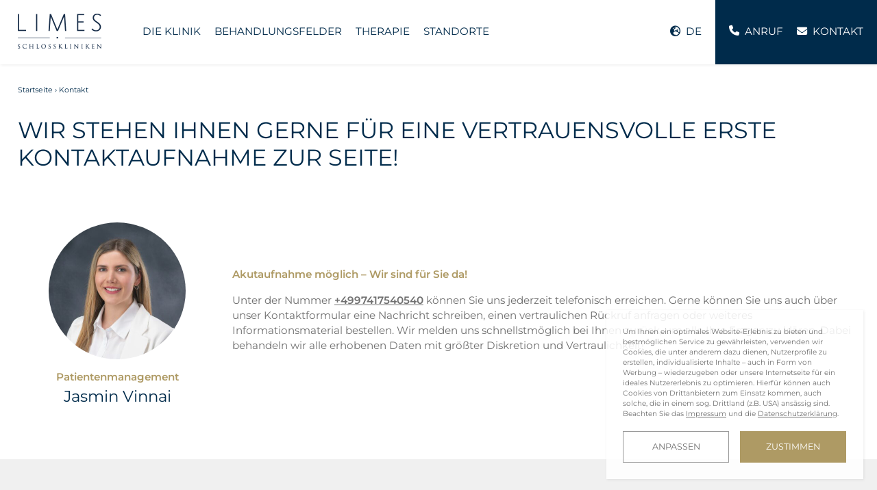

--- FILE ---
content_type: text/html; charset=UTF-8
request_url: https://www.limes-schlossklinik-fuerstenhof.de/kontakt/
body_size: 8353
content:
<!DOCTYPE html>
  <html lang="de-DE">
  <head>
    <meta charset="UTF-8">

        
    <meta name="viewport" content="width=device-width, initial-scale=1.0, user-scalable=no">
    <meta name="format-detection" content="telephone=no">

    <link rel="icon" href="https://www.limes-schlossklinik-fuerstenhof.de/app/resources/images/favicon.png">

    <link rel="stylesheet" href="https://www.limes-schlossklinik-fuerstenhof.de/app/themes/limes/resources/stylesheets/libraries.css?v=16752" />
    <link rel="stylesheet" href="https://www.limes-schlossklinik-fuerstenhof.de/app/themes/limes/resources/stylesheets/app.css?v=16752" />

    <link rel="alternate" hreflang="de" href="https://www.limes-schlossklinik-fuerstenhof.de/kontakt/" />
<link rel="alternate" hreflang="en" href="https://www.limes-schlossklinik-fuerstenhof.de/en/contact/" />
<link rel="alternate" hreflang="it" href="https://www.limes-schlossklinik-fuerstenhof.de/it/contatti/" />
<link rel="alternate" hreflang="x-default" href="https://www.limes-schlossklinik-fuerstenhof.de/kontakt/" />

<!-- Search Engine Optimization by Rank Math - https://rankmath.com/ -->
<title>Kontakt zur LIMES Schlossklinik Fürstenhof</title>
<meta name="description" content="Für eine vertrauensvolle erste Kontaktaufnahme stehen wir Ihnen zur Seite und helfen Ihnen umgehend weiter. Nehmen Sie Kontakt mit uns auf!"/>
<meta name="robots" content="follow, index, max-snippet:-1, max-video-preview:-1, max-image-preview:large"/>
<link rel="canonical" href="https://www.limes-schlossklinik-fuerstenhof.de/kontakt/" />
<meta property="og:locale" content="de_DE" />
<meta property="og:type" content="article" />
<meta property="og:title" content="Kontakt zur LIMES Schlossklinik Fürstenhof" />
<meta property="og:description" content="Für eine vertrauensvolle erste Kontaktaufnahme stehen wir Ihnen zur Seite und helfen Ihnen umgehend weiter. Nehmen Sie Kontakt mit uns auf!" />
<meta property="og:url" content="https://www.limes-schlossklinik-fuerstenhof.de/kontakt/" />
<meta property="og:site_name" content="LIMES Schlossklinik Fürstenhof - exklusiv &amp; privat" />
<meta property="article:publisher" content="https://www.facebook.com/limes.schlosskliniken/" />
<meta property="og:updated_time" content="2025-06-30T14:51:38+02:00" />
<meta property="og:image" content="https://www.limes-schlossklinik-fuerstenhof.de/app/uploads/2020/03/facebook-share-image.jpg" />
<meta property="og:image:secure_url" content="https://www.limes-schlossklinik-fuerstenhof.de/app/uploads/2020/03/facebook-share-image.jpg" />
<meta property="og:image:width" content="1200" />
<meta property="og:image:height" content="630" />
<meta property="og:image:alt" content="LIMES Schlossklinik Fürstenhof" />
<meta property="og:image:type" content="image/jpeg" />
<meta property="article:published_time" content="2019-06-17T10:51:20+02:00" />
<meta property="article:modified_time" content="2025-06-30T14:51:38+02:00" />
<meta name="twitter:card" content="summary_large_image" />
<meta name="twitter:title" content="Kontakt zur LIMES Schlossklinik Fürstenhof" />
<meta name="twitter:description" content="Für eine vertrauensvolle erste Kontaktaufnahme stehen wir Ihnen zur Seite und helfen Ihnen umgehend weiter. Nehmen Sie Kontakt mit uns auf!" />
<meta name="twitter:image" content="https://www.limes-schlossklinik-fuerstenhof.de/app/uploads/2020/03/facebook-share-image.jpg" />
<meta name="twitter:label1" content="Time to read" />
<meta name="twitter:data1" content="Less than a minute" />
<script type="application/ld+json" class="rank-math-schema">{"@context":"https://schema.org","@graph":[{"@type":"Place","@id":"https://www.limes-schlossklinik-fuerstenhof.de/#place","geo":{"@type":"GeoCoordinates","latitude":"50.3050224","longitude":"9.7447457"},"hasMap":"https://www.google.com/maps/search/?api=1&amp;query=50.3050224,9.7447457","address":{"@type":"PostalAddress","streetAddress":"Heinrich-von-Bibra-Str. 16","addressLocality":"Bad Br\u00fcckenau","postalCode":"97769","addressCountry":"DE"}},{"@type":["MedicalClinic","Organization"],"@id":"https://www.limes-schlossklinik-fuerstenhof.de/#organization","name":"LIMES Schlosskliniken","url":"https://www.limes-schlossklinik-fuerstenhof.de","sameAs":["https://www.facebook.com/limes.schlosskliniken/"],"email":"kontakt@schlossklinik-fuerstenhof.de","address":{"@type":"PostalAddress","streetAddress":"Heinrich-von-Bibra-Str. 16","addressLocality":"Bad Br\u00fcckenau","postalCode":"97769","addressCountry":"DE"},"logo":{"@type":"ImageObject","@id":"https://www.limes-schlossklinik-fuerstenhof.de/#logo","url":"https://www.limes-schlossklinik-fuerstenhof.de/app/uploads/2020/03/logo-for-google.gif","contentUrl":"https://www.limes-schlossklinik-fuerstenhof.de/app/uploads/2020/03/logo-for-google.gif","caption":"LIMES Schlossklinik F\u00fcrstenhof - exklusiv &amp; privat","inLanguage":"de-DE","width":"1080","height":"1080"},"location":{"@id":"https://www.limes-schlossklinik-fuerstenhof.de/#place"},"image":{"@id":"https://www.limes-schlossklinik-fuerstenhof.de/#logo"},"telephone":"+49-9741-7540540","parentOrganization":{"@type":"Organization","name":"LIMES Schlosskliniken AG","url":"https://www.limes-schlosskliniken.de"}},{"@type":"WebSite","@id":"https://www.limes-schlossklinik-fuerstenhof.de/#website","url":"https://www.limes-schlossklinik-fuerstenhof.de","name":"LIMES Schlossklinik F\u00fcrstenhof - exklusiv &amp; privat","publisher":{"@id":"https://www.limes-schlossklinik-fuerstenhof.de/#organization"},"inLanguage":"de-DE"},{"@type":"ImageObject","@id":"https://www.limes-schlossklinik-fuerstenhof.de/app/uploads/2020/03/facebook-share-image.jpg","url":"https://www.limes-schlossklinik-fuerstenhof.de/app/uploads/2020/03/facebook-share-image.jpg","width":"1200","height":"630","caption":"LIMES Schlossklinik F\u00fcrstenhof","inLanguage":"de-DE"},{"@type":"BreadcrumbList","@id":"https://www.limes-schlossklinik-fuerstenhof.de/kontakt/#breadcrumb","itemListElement":[{"@type":"ListItem","position":"1","item":{"@id":"https://www.limes-schlossklinik-fuerstenhof.de","name":"Home"}},{"@type":"ListItem","position":"2","item":{"@id":"https://www.limes-schlossklinik-fuerstenhof.de/kontakt/","name":"Kontakt"}}]},{"@type":"ContactPage","@id":"https://www.limes-schlossklinik-fuerstenhof.de/kontakt/#webpage","url":"https://www.limes-schlossklinik-fuerstenhof.de/kontakt/","name":"Kontakt zur LIMES Schlossklinik F\u00fcrstenhof","datePublished":"2019-06-17T10:51:20+02:00","dateModified":"2025-06-30T14:51:38+02:00","isPartOf":{"@id":"https://www.limes-schlossklinik-fuerstenhof.de/#website"},"primaryImageOfPage":{"@id":"https://www.limes-schlossklinik-fuerstenhof.de/app/uploads/2020/03/facebook-share-image.jpg"},"inLanguage":"de-DE","breadcrumb":{"@id":"https://www.limes-schlossklinik-fuerstenhof.de/kontakt/#breadcrumb"}},{"@type":"NewsArticle","headline":"Kontakt zur LIMES Schlossklinik F\u00fcrstenhof","datePublished":"2019-06-17T10:51:20+02:00","dateModified":"2025-06-30T14:51:38+02:00","description":"F\u00fcr eine vertrauensvolle erste Kontaktaufnahme stehen wir Ihnen zur Seite und helfen Ihnen umgehend weiter. Nehmen Sie Kontakt mit uns auf!","name":"Kontakt zur LIMES Schlossklinik F\u00fcrstenhof","@id":"https://www.limes-schlossklinik-fuerstenhof.de/kontakt/#schema-351229","isPartOf":{"@id":"https://www.limes-schlossklinik-fuerstenhof.de/kontakt/#webpage"},"publisher":{"@id":"https://www.limes-schlossklinik-fuerstenhof.de/#organization"},"image":{"@id":"https://www.limes-schlossklinik-fuerstenhof.de/app/uploads/2020/03/facebook-share-image.jpg"},"inLanguage":"de-DE","mainEntityOfPage":{"@id":"https://www.limes-schlossklinik-fuerstenhof.de/kontakt/#webpage"}}]}</script>
<!-- /Rank Math WordPress SEO plugin -->

<link rel="alternate" title="oEmbed (JSON)" type="application/json+oembed" href="https://www.limes-schlossklinik-fuerstenhof.de/wp-json/oembed/1.0/embed?url=https%3A%2F%2Fwww.limes-schlossklinik-fuerstenhof.de%2Fkontakt%2F" />
<link rel="alternate" title="oEmbed (XML)" type="text/xml+oembed" href="https://www.limes-schlossklinik-fuerstenhof.de/wp-json/oembed/1.0/embed?url=https%3A%2F%2Fwww.limes-schlossklinik-fuerstenhof.de%2Fkontakt%2F&#038;format=xml" />
<style id='wp-img-auto-sizes-contain-inline-css' type='text/css'>
img:is([sizes=auto i],[sizes^="auto," i]){contain-intrinsic-size:3000px 1500px}
/*# sourceURL=wp-img-auto-sizes-contain-inline-css */
</style>
<link rel='stylesheet' id='wp-block-library-css' href='https://www.limes-schlossklinik-fuerstenhof.de/wp/wp-includes/css/dist/block-library/style.min.css?ver=6.9' type='text/css' media='all' />

<style id='classic-theme-styles-inline-css' type='text/css'>
/*! This file is auto-generated */
.wp-block-button__link{color:#fff;background-color:#32373c;border-radius:9999px;box-shadow:none;text-decoration:none;padding:calc(.667em + 2px) calc(1.333em + 2px);font-size:1.125em}.wp-block-file__button{background:#32373c;color:#fff;text-decoration:none}
/*# sourceURL=/wp-includes/css/classic-themes.min.css */
</style>
<script type="text/javascript" id="wpml-cookie-js-extra">
/* <![CDATA[ */
var wpml_cookies = {"wp-wpml_current_language":{"value":"de","expires":1,"path":"/"}};
var wpml_cookies = {"wp-wpml_current_language":{"value":"de","expires":1,"path":"/"}};
//# sourceURL=wpml-cookie-js-extra
/* ]]> */
</script>
<script type="text/javascript" src="https://www.limes-schlossklinik-fuerstenhof.de/app/plugins/wpml-multilingual-cms/res/js/cookies/language-cookie.js?ver=486900" id="wpml-cookie-js" defer="defer" data-wp-strategy="defer"></script>
<link rel="https://api.w.org/" href="https://www.limes-schlossklinik-fuerstenhof.de/wp-json/" /><link rel="alternate" title="JSON" type="application/json" href="https://www.limes-schlossklinik-fuerstenhof.de/wp-json/wp/v2/pages/203" /><link rel="EditURI" type="application/rsd+xml" title="RSD" href="https://www.limes-schlossklinik-fuerstenhof.de/wp/xmlrpc.php?rsd" />
<meta name="generator" content="WordPress 6.9" />
<link rel='shortlink' href='https://www.limes-schlossklinik-fuerstenhof.de/?p=203' />
<meta name="generator" content="WPML ver:4.8.6 stt:1,3,27;" />

  </head>
  <body>
    <div class="area-header">
              <header class="element-header">
    <div class="container-fluid container-fluid--max element-header__container">
      <div class="element-header__burger">
        <span class="fa fa-bars"> </span>
      </div>

              <div class="element-header__language-switcher-small">
                                    <span class="element-header__language-switcher-small-language-current">
                <span class="element-header__language-switcher-small-language-icon"><span class="fa fa-earth-europe"></span></span>
                <span class="element-header__language-switcher-small-language-text">DE</span>
              </span>
                                                                  
          
            <ul class="item-language-switcher element-header__language-switcher--top">
          <li class="item-language-switcher__item">
        <a class="item-language-switcher__anchor item-language-switcher__anchor--active" href="https://www.limes-schlossklinik-fuerstenhof.de/kontakt/" title="Deutsch">DE</a>
      </li>
          <li class="item-language-switcher__item">
        <a class="item-language-switcher__anchor" href="https://www.limes-schlossklinik-fuerstenhof.de/en/contact/" title="English">EN</a>
      </li>
          <li class="item-language-switcher__item">
        <a class="item-language-switcher__anchor" href="https://www.limes-schlossklinik-fuerstenhof.de/it/contatti/" title="Italiano">IT</a>
      </li>
      </ul>

        </div>
      
      <div class="element-header__logo">
        <a class="element-header__logo-link" href="https://www.limes-schlossklinik-fuerstenhof.de" title="LIMES Schlosskliniken">
          <span class="element-header__logo-display"></span>
        </a>
      </div>

      <div class="element-header__contact">
        <ul class="element-header__contact-list">
                      <li class="element-header__contact-list-item element-header__contact-list-item--languages">
                                                <span class="element-header__contact-list-link element-header__contact-list-link--language">
                    <span class="element-header__icon"><span class="fa fa-earth-europe"></span></span>
                    <span class="element-header__text element-header__text--language">DE</span>
                  </span>
                                                                                          
              
                <ul class="item-language-switcher element-header__language-switcher--contact-list">
          <li class="item-language-switcher__item">
        <a class="item-language-switcher__anchor item-language-switcher__anchor--active" href="https://www.limes-schlossklinik-fuerstenhof.de/kontakt/" title="Deutsch">DE</a>
      </li>
          <li class="item-language-switcher__item">
        <a class="item-language-switcher__anchor" href="https://www.limes-schlossklinik-fuerstenhof.de/en/contact/" title="English">EN</a>
      </li>
          <li class="item-language-switcher__item">
        <a class="item-language-switcher__anchor" href="https://www.limes-schlossklinik-fuerstenhof.de/it/contatti/" title="Italiano">IT</a>
      </li>
      </ul>

            </li>
          
          <li class="element-header__contact-list-item element-header__contact-list-item--style-default element-header__contact-list-item--phone">
            <a class="element-header__contact-list-link element-header__contact-list-link--phone" href="tel:+4997417540540" data-track-phone-call>
                            <span class="element-header__icon element-header__icon--phone"><span class="fa fa-phone"></span></span>
              <span class="element-header__text element-header__text--phone d-none d-xl-inline">+4997417540540</span>
              <span class="element-header__text element-header__text--phone d-inline d-xl-none">Anruf</span>
            </a>
          </li>

          <li class="element-header__contact-list-item element-header__contact-list-item--style-default element-header__contact-list-item--form">
            <a class="element-header__contact-list-link element-header__contact-list-link--form" href="https://www.limes-schlossklinik-fuerstenhof.de/kontakt/">
              <span class="element-header__icon"><span class="fa fa-envelope"></span></span>
              <span class="element-header__text element-header__text--contact d-none d-md-inline">Kontakt</span>
              <span class="element-header__text element-header__text--contact d-inline d-md-none">E-Mail</span>
            </a>
          </li>

          
          <li class="element-header__contact-list-clearer"></li>
        </ul>
      </div>

      <nav class="element-header__navigation">
        <ul class="element-header__list element-header__list--primary">
      <li class="element-header__list-item element-header__list-item--primary">
  <a class="element-header__list-link element-header__list-link--primary" href="https://www.limes-schlossklinik-fuerstenhof.de/klinik/" title="Schlossklinik Fürstenhof">Die Klinik</a>

      
                                                                                                                  
          
<ul class="element-header__list element-header__list--secondary element-header__list--secondary-basic element-header__list--splitted">
      <li class="element-header__list-item element-header__list-item--splitted">
  <a class="element-header__list-link element-header__list-link--secondary element-header__list-link--secondary-basic" href="https://www.limes-schlossklinik-fuerstenhof.de/klinik/team/" title="Team"><span class="element-header__list-link-icon fa fa-angle-right"> </span> Team</a>
</li>

      <li class="element-header__list-item element-header__list-item--splitted">
  <a class="element-header__list-link element-header__list-link--secondary element-header__list-link--secondary-basic" href="https://www.limes-schlossklinik-fuerstenhof.de/klinik/unterkunft/" title="Unterkunft"><span class="element-header__list-link-icon fa fa-angle-right"> </span> Unterkunft</a>
</li>

      <li class="element-header__list-item element-header__list-item--splitted">
  <a class="element-header__list-link element-header__list-link--secondary element-header__list-link--secondary-basic" href="https://www.limes-schlossklinik-fuerstenhof.de/klinik/bildergalerie/" title="Bildergalerie"><span class="element-header__list-link-icon fa fa-angle-right"> </span> Bildergalerie</a>
</li>

      <li class="element-header__list-item element-header__list-item--splitted">
  <a class="element-header__list-link element-header__list-link--secondary element-header__list-link--secondary-basic" href="https://www.limes-schlossklinik-fuerstenhof.de/klinik/aufnahme/" title="Aufnahme"><span class="element-header__list-link-icon fa fa-angle-right"> </span> Aufnahme</a>
</li>

      <li class="element-header__list-item element-header__list-item--splitted">
  <a class="element-header__list-link element-header__list-link--secondary element-header__list-link--secondary-basic" href="https://www.limes-schlossklinik-fuerstenhof.de/klinik/ankunft-aufenthalt/" title="Ankunft und Aufenthalt"><span class="element-header__list-link-icon fa fa-angle-right"> </span> Ankunft und Aufenthalt</a>
</li>

      <li class="element-header__list-item element-header__list-item--splitted">
  <a class="element-header__list-link element-header__list-link--secondary element-header__list-link--secondary-basic" href="https://www.limes-schlossklinik-fuerstenhof.de/klinik/entlassung/" title="Entlassung"><span class="element-header__list-link-icon fa fa-angle-right"> </span> Entlassung</a>
</li>

      <li class="element-header__list-item element-header__list-item--splitted">
  <a class="element-header__list-link element-header__list-link--secondary element-header__list-link--secondary-basic" href="https://www.limes-schlossklinik-fuerstenhof.de/klinik/fuer-einweiser/" title="Für Einweiser"><span class="element-header__list-link-icon fa fa-angle-right"> </span> Für Einweiser</a>
</li>

      <li class="element-header__list-item element-header__list-item--splitted">
  <a class="element-header__list-link element-header__list-link--secondary element-header__list-link--secondary-basic" href="https://www.limes-schlossklinik-fuerstenhof.de/klinik/klinikleitbild/" title="Klinikleitbild"><span class="element-header__list-link-icon fa fa-angle-right"> </span> Klinikleitbild</a>
</li>

      <li class="element-header__list-item element-header__list-item--splitted">
  <a class="element-header__list-link element-header__list-link--secondary element-header__list-link--secondary-basic" href="https://www.limes-schlossklinik-fuerstenhof.de/klinik/medizinischer-beirat/" title="Medizinischer Beirat"><span class="element-header__list-link-icon fa fa-angle-right"> </span> Medizinischer Beirat</a>
</li>

      <li class="element-header__list-item element-header__list-item--splitted">
  <a class="element-header__list-link element-header__list-link--secondary element-header__list-link--secondary-basic" href="https://www.limes-schlossklinik-fuerstenhof.de/themen/blog/" title="Blog"><span class="element-header__list-link-icon fa fa-angle-right"> </span> Blog</a>
</li>

      <li class="element-header__list-item element-header__list-item--splitted">
  <a class="element-header__list-link element-header__list-link--secondary element-header__list-link--secondary-basic" href="https://www.limes-schlossklinik-fuerstenhof.de/klinik/veranstaltungen/" title="Veranstaltungen"><span class="element-header__list-link-icon fa fa-angle-right"> </span> Veranstaltungen</a>
</li>

  </ul>


      </li>

      <li class="element-header__list-item element-header__list-item--primary">
  <a class="element-header__list-link element-header__list-link--primary" href="https://www.limes-schlossklinik-fuerstenhof.de/behandlungsfelder/" title="Behandlungsfelder">Behandlungsfelder</a>

      
                                                                                                                  
          
<ul class="element-header__list element-header__list--secondary element-header__list--secondary-basic element-header__list--splitted">
      <li class="element-header__list-item element-header__list-item--splitted">
  <a class="element-header__list-link element-header__list-link--secondary element-header__list-link--secondary-basic" href="https://www.limes-schlossklinik-fuerstenhof.de/behandlungsfelder/depressionen/" title="Depressionen"><span class="element-header__list-link-icon fa fa-angle-right"> </span> Depressionen</a>
</li>

      <li class="element-header__list-item element-header__list-item--splitted">
  <a class="element-header__list-link element-header__list-link--secondary element-header__list-link--secondary-basic" href="https://www.limes-schlossklinik-fuerstenhof.de/behandlungsfelder/burnout/" title="Burnout"><span class="element-header__list-link-icon fa fa-angle-right"> </span> Burnout</a>
</li>

      <li class="element-header__list-item element-header__list-item--splitted">
  <a class="element-header__list-link element-header__list-link--secondary element-header__list-link--secondary-basic" href="https://www.limes-schlossklinik-fuerstenhof.de/behandlungsfelder/trauma/" title="Traumafolgestörungen"><span class="element-header__list-link-icon fa fa-angle-right"> </span> Traumafolgestörungen</a>
</li>

      <li class="element-header__list-item element-header__list-item--splitted">
  <a class="element-header__list-link element-header__list-link--secondary element-header__list-link--secondary-basic" href="https://www.limes-schlossklinik-fuerstenhof.de/behandlungsfelder/psychosen/" title="Psychosen"><span class="element-header__list-link-icon fa fa-angle-right"> </span> Psychosen</a>
</li>

      <li class="element-header__list-item element-header__list-item--splitted">
  <a class="element-header__list-link element-header__list-link--secondary element-header__list-link--secondary-basic" href="https://www.limes-schlossklinik-fuerstenhof.de/behandlungsfelder/angststoerungen/" title="Angststörungen"><span class="element-header__list-link-icon fa fa-angle-right"> </span> Angststörungen</a>
</li>

      <li class="element-header__list-item element-header__list-item--splitted">
  <a class="element-header__list-link element-header__list-link--secondary element-header__list-link--secondary-basic" href="https://www.limes-schlossklinik-fuerstenhof.de/behandlungsfelder/zwangsstoerungen/" title="Zwangsstörungen"><span class="element-header__list-link-icon fa fa-angle-right"> </span> Zwangsstörungen</a>
</li>

      <li class="element-header__list-item element-header__list-item--splitted">
  <a class="element-header__list-link element-header__list-link--secondary element-header__list-link--secondary-basic" href="https://www.limes-schlossklinik-fuerstenhof.de/behandlungsfelder/tinnitus/" title="Tinnitus"><span class="element-header__list-link-icon fa fa-angle-right"> </span> Tinnitus</a>
</li>

      <li class="element-header__list-item element-header__list-item--splitted">
  <a class="element-header__list-link element-header__list-link--secondary element-header__list-link--secondary-basic" href="https://www.limes-schlossklinik-fuerstenhof.de/behandlungsfelder/schlafstoerungen/" title="Schlafstörungen"><span class="element-header__list-link-icon fa fa-angle-right"> </span> Schlafstörungen</a>
</li>

      <li class="element-header__list-item element-header__list-item--splitted">
  <a class="element-header__list-link element-header__list-link--secondary element-header__list-link--secondary-basic" href="https://www.limes-schlossklinik-fuerstenhof.de/behandlungsfelder/somatisierungsstoerungen/" title="Somatisierungsstörung"><span class="element-header__list-link-icon fa fa-angle-right"> </span> Somatisierungsstörung</a>
</li>

      <li class="element-header__list-item element-header__list-item--splitted">
  <a class="element-header__list-link element-header__list-link--secondary element-header__list-link--secondary-basic" href="https://www.limes-schlossklinik-fuerstenhof.de/behandlungsfelder/ads-adhs/" title="ADHS / ADS"><span class="element-header__list-link-icon fa fa-angle-right"> </span> ADHS / ADS</a>
</li>

      <li class="element-header__list-item element-header__list-item--splitted">
  <a class="element-header__list-link element-header__list-link--secondary element-header__list-link--secondary-basic" href="https://www.limes-schlossklinik-fuerstenhof.de/long-covid/" title="Long-COVID"><span class="element-header__list-link-icon fa fa-angle-right"> </span> Long-COVID</a>
</li>

  </ul>


      </li>

      <li class="element-header__list-item element-header__list-item--primary">
  <a class="element-header__list-link element-header__list-link--primary" href="https://www.limes-schlossklinik-fuerstenhof.de/therapie/" title="Therapie">Therapie</a>

      
                                  
          
<ul class="element-header__list element-header__list--secondary element-header__list--secondary-basic">
      <li class="element-header__list-item">
  <a class="element-header__list-link element-header__list-link--secondary element-header__list-link--secondary-basic" href="https://www.limes-schlossklinik-fuerstenhof.de/therapie/behandlungskonzept/" title="Behandlungskonzept"><span class="element-header__list-link-icon fa fa-angle-right"> </span> Behandlungskonzept</a>
</li>

      <li class="element-header__list-item">
  <a class="element-header__list-link element-header__list-link--secondary element-header__list-link--secondary-basic" href="https://www.limes-schlossklinik-fuerstenhof.de/therapie/therapieangebot/" title="Therapieangebot"><span class="element-header__list-link-icon fa fa-angle-right"> </span> Therapieangebot</a>
</li>

      <li class="element-header__list-item">
  <a class="element-header__list-link element-header__list-link--secondary element-header__list-link--secondary-basic" href="https://www.limes-schlossklinik-fuerstenhof.de/therapie/limes-sports-care/" title="LIMES Sports.Care"><span class="element-header__list-link-icon fa fa-angle-right"> </span> LIMES Sports.Care</a>
</li>

  </ul>


      </li>

      <li class="element-header__list-item element-header__list-item--primary">
  <a class="element-header__list-link element-header__list-link--primary" href="https://www.limes-schlossklinik-fuerstenhof.de/standorte/" title="Standorte">Standorte</a>

  </li>

  </ul>

      </nav>
    </div>
  </header>

    </div>

          
          <div class="area-full area-full--top">
                                    <section class="module-container module-breadcrumb">
    <div class="container-fluid container-fluid--max">
      <p class="module-breadcrumb__container">
                              <a href="https://www.limes-schlossklinik-fuerstenhof.de/" class="module-breadcrumb__link module-breadcrumb__link--active" title="Startseite">Startseite</a>
          
                      &rsaquo;
                                        <span class="module-breadcrumb__link">Kontakt</span>
          
                        </p>
    </div>
  </section>


                                            <section class="module-container module-content module-content--alignment-left">
    <div class="container-fluid container-fluid--max">
      <div class="module-content__short">
        <h1>Wir stehen Ihnen gerne für eine vertrauensvolle erste Kontaktaufnahme zur Seite!</h1>

      </div>

          </div>
  </section>


                                            <section class="module-container module-quote">
    <div class="container-fluid container-fluid--max">
      <div class="row">
        <div class="col-md-3">
          <div class="module-quote__contactperson">
            <div class="module-quote__image-outer">
              <img src="https://www.limes-schlossklinik-fuerstenhof.de/app/uploads/2025/05/PM_Vinnai-400x400.jpg" alt="Jasmin Vinnai" class="rounded-circle img-fluid module-quote__image" />
            </div>

                          <span class="module-quote__position-title">Patientenmanagement</span>
            
                          <span class="module-quote__name">Jasmin Vinnai</span>
            
                      </div>
        </div>

        <div class="col-md-9 align-self-center">
          <div class="module-quote__content module-quote__content--alignment-left">
            
            <p><strong class="colored">Akutaufnahme möglich &#8211; Wir sind für Sie da!</strong></p>
<p>Unter der Nummer <a href="tel:+4997417540540"><strong>+4997417540540</strong></a> können Sie uns jederzeit telefonisch erreichen. Gerne können Sie uns auch über unser Kontaktformular eine Nachricht schreiben, einen vertraulichen Rückruf anfragen oder weiteres Informationsmaterial bestellen. Wir melden uns schnellstmöglich bei Ihnen zurück, um alle Ihre Fragen zu klären. Dabei behandeln wir alle erhobenen Daten mit größter Diskretion und Vertraulichkeit!</p>

          </div>

          
                  </div>
      </div>
    </div>
  </section>


                                            <section class="module-container module-form module-form--highlighted module-with-background module-form--show-field-city" data-call="https://www.limes-schlossklinik-fuerstenhof.de/api/inquiry/" data-index="area-full-top-module-4" data-search-placeholder="Suche">
    <div class="container-fluid container-fluid--max">
      <form method="post" action="#" class="module-form__form">
                <input type="hidden" name="limes_gtm_country" data-gtm-name="country" value="" />
        <input type="hidden" name="limes_gtm_language" data-gtm-name="language" value="" />
        <input type="hidden" name="limes_gtm_source" data-gtm-name="source" value="" />
        <input type="hidden" name="limes_gtm_medium" data-gtm-name="medium" value="" />
        <input type="hidden" name="limes_gtm_campaign" data-gtm-name="campaign" value="" />
        <input type="hidden" name="limes_gtm_adgroup" data-gtm-name="adgroup" value="" />
        <input type="hidden" name="limes_gtm_keyword" data-gtm-name="keyword" value="" />
        <input type="hidden" name="limes_gtm_nativesite" data-gtm-name="nativesite" value="" />
        <input type="hidden" name="limes_gtm_gclid" data-gtm-name="gclid" value="" />
        <input type="hidden" name="limes_gtm_fbclid" data-gtm-name="fbclid" value="" />
        <input type="hidden" name="limes_gtm_msclkid" data-gtm-name="msclkid" value="" />
        <input type="hidden" name="limes_gtm_initialTrafficSource" data-gtm-name="initialTrafficSource" value="" />

        <label for="socialSecurityCategoryPrivate" class="module-form__label">Versicherungsstatus*</label>

        <div class="module-form__field module-form__field--spacing module-form__checkboxes">
                      <div class="form-check form-check-inline">
              <input type="radio" name="limes_social_security_category" id="area-full-top-module-4-socialSecurityCategory-private" value="private" class="form-check-input">
              <label class="form-check-label" for="area-full-top-module-4-socialSecurityCategory-private">Privat versichert</label>
            </div>
                      <div class="form-check form-check-inline">
              <input type="radio" name="limes_social_security_category" id="area-full-top-module-4-socialSecurityCategory-assistance" value="assistance" class="form-check-input">
              <label class="form-check-label" for="area-full-top-module-4-socialSecurityCategory-assistance">Beihilfeberechtigt</label>
            </div>
                      <div class="form-check form-check-inline">
              <input type="radio" name="limes_social_security_category" id="area-full-top-module-4-socialSecurityCategory-selfPaying" value="selfPaying" class="form-check-input">
              <label class="form-check-label" for="area-full-top-module-4-socialSecurityCategory-selfPaying">Selbstzahler</label>
            </div>
                      <div class="form-check form-check-inline">
              <input type="radio" name="limes_social_security_category" id="area-full-top-module-4-socialSecurityCategory-nationalHealthSystem" value="nationalHealthSystem" class="form-check-input">
              <label class="form-check-label" for="area-full-top-module-4-socialSecurityCategory-nationalHealthSystem">Gesetzlich versichert</label>
            </div>
          
          <div class="invalid-feedback">
            Bitte wählen Sie einen Versicherungsstatus aus.
          </div>
        </div>

        <div class="module-form__splitter">
          <div class="row">
            <div class="col-md-6">
              <div class="module-form__split module-form__split--primary">
                <div class="row">
                  <div class="col-lg-6">
                    <div class="module-form__field">
                                              <input type="text" name="limes_first_name" placeholder="Vorname" class="form-control" maxlength="50" />
                      
                                          </div>
                  </div>

                  <div class="col-lg-6">
                    <div class="module-form__field">
                                              <input type="text" name="limes_last_name" placeholder="Nachname" class="form-control" maxlength="50" />
                      
                                          </div>
                  </div>
                </div>

                <div class="module-form__field">
                  <input type="email" name="limes_email" placeholder="E-Mail Adresse*" class="form-control" maxlength="100" />

                  <div class="invalid-feedback">
                    Bitte tragen Sie eine E-Mail Adresse ein.
                  </div>
                </div>

                <div class="module-form__field">
                                      <input type="text" name="limes_phone" placeholder="Telefonnummer*" class="form-control" maxlength="100" id="area-full-top-module-4-phone" />
                  
                                      <div class="invalid-feedback">
                      Bitte tragen Sie eine Telefonnummer ein.
                    </div>
                                  </div>

                                  <div class="module-form__field">
                    <input type="text" name="limes_city" placeholder="Wohnort" class="form-control" maxlength="50" />
                  </div>
                              </div>
            </div>

            <div class="col-md-6">
              <div class="module-form__split module-form__split--secondary">
                <div class="module-form__field">
                  <textarea name="limes_message" placeholder="Nachricht" class="form-control module-form__textarea"></textarea>
                </div>
              </div>
            </div>
          </div>
        </div>

        <div class="module-form__splitter">
          <div class="row">
            <div class="col-md-6">
              <div class="module-form__split module-form__split--primary">
                <label for="request" class="module-form__label">Ihr Anliegen</label>

                <div class="module-form__field">
                  <div class="form-check">
                    <input type="checkbox" class="form-check-input" name="limes_wants_callback" id="area-full-top-module-4-wantsCallback">
                    <label class="form-check-label" for="area-full-top-module-4-wantsCallback">Bitte rufen Sie mich zurück</label>
                  </div>
                </div>

                <div class="module-form__field">
                  <div class="form-check">
                    <input type="checkbox" class="form-check-input" name="limes_wants_information" id="area-full-top-module-4-wantsInformation">
                    <label class="form-check-label" for="area-full-top-module-4-wantsInformation">Bitte schicken Sie mir Informationen zum Klinikaufenthalt per E-Mail zu</label>
                  </div>
                </div>
              </div>
            </div>

            <div class="col-md-6">
              <div class="module-form__split module-form__split--secondary">
                <label for="request" class="module-form__label">Datenschutz</label>

                <div class="module-form__field">
                  <div class="form-check">
                    <input type="checkbox" class="form-check-input" name="limes_terms" id="area-full-top-module-4-terms">
                    <label class="form-check-label" for="area-full-top-module-4-terms">
                      Ich habe die <a href="https://www.limes-schlossklinik-fuerstenhof.de/datenschutz/" target="_blank" class="module-form__link">Datenschutzerklärung</a> gelesen und akzeptiere die Verarbeitung meiner personenbezogenen Daten.*
                    </label>

                    <div class="invalid-feedback">
                      Bitte stimmen Sie der Datenschutzerklärung zu.
                    </div>
                  </div>
                </div>

                <div class="module-form__field">
                  <input type="submit" name="limes_submit" value="Nachricht absenden" class="module-form__submit" />
                </div>
              </div>
            </div>
          </div>
        </div>
      </form>

      <div class="module-form__message">
        <span class="module-form__message-subline">
          <span class="module-form__icon"><span class="fa fa-check"></span></span>
          <span class="module-form__text">Nachricht wurde erfolgreich versendet</span>
        </span>

        <span class="module-form__message-headline">
          Vielen Dank für Ihre Nachricht!<br />
          Wir melden uns schnellstmöglich bei Ihnen zurück.
        </span>

                  <div class="module-form__message-button">
            <a class="module-form__message-button-inner" href="https://www.limes-schlossklinik-fuerstenhof.de/klinik/bildergalerie/" target="_blank">Haben Sie schon unsere Bildergalerie gesehen?</a>
          </div>
              </div>
    </div>

    <div class="module-form__loader">
      
        <div class="item-spinner module-form__spinner">
    <div class="item-spinner__inner"></div>
    <div class="item-spinner__inner"></div>
  </div>

    </div>
  </section>


                                            <section class="module-container module-contact-options">
    <div class="container-fluid container-fluid--max">
      <div class="row">
        <div class="col-md">
          <div class="module-contact-options__option module-contact-options__option--phone">
            <span class="module-contact-options__headline">
              <span class="module-contact-options__headline-icon fa fa-phone"></span>
              <span class="module-contact-options__headline-text">Telefon</span>
            </span>

            <span class="module-contact-options__subline">
              <a class="module-contact-options__subline-inner" href="tel:+4997417540540">+4997417540540</a>
            </span>

            <p class="module-contact-options__description">
              <a class="module-contact-options__link" href="tel:+4997417540540">Sie wünschen ein vertrauliches Gespräch? Rufen Sie uns an.</a>
            </p>
          </div>
        </div>

        <div class="col-md">
          <div class="module-contact-options__option module-contact-options__option--email">
            <span class="module-contact-options__headline">
              <span class="module-contact-options__headline-icon fa fa-envelope"></span>
              <span class="module-contact-options__headline-text">E-Mail</span>
            </span>

            <span class="module-contact-options__subline">
              <a class="module-contact-options__subline-inner" href="mailto:kontakt@schlossklinik-fuerstenhof.de">kontakt@schlossklinik-fuerstenhof.de</a>
            </span>

            <p class="module-contact-options__description">
              <a class="module-contact-options__link" href="mailto:kontakt@schlossklinik-fuerstenhof.de">Wir behandeln alle Anfragen vertraulich. Schreiben Sie uns.</a>
            </p>
          </div>
        </div>

        <div class="col-md">
          <div class="module-contact-options__option module-contact-options__option--last module-contact-options__option--address">
            <span class="module-contact-options__headline">
              <span class="module-contact-options__headline-icon fa fa-map-pin"></span>
              <span class="module-contact-options__headline-text">Adresse</span>
            </span>

            <span class="module-contact-options__subline">
              <a class="module-contact-options__subline-inner" href="https://www.google.com/maps/place/Heinrich-von-Bibra-Stra%C3%9Fe+16,+97769+Bad+Br%C3%BCckenau/@50.3050224,9.7447457,17z/data=!3m1!4b1!4m5!3m4!1s0x47a327a91094983d:0xf3d8d61ed63129cb!8m2!3d50.3050224!4d9.7469344" target="_blank">Heinrich-von-Bibra-Str. 16, 97769 Bad Brückenau</a>
            </span>

            <p class="module-contact-options__description">
              <a class="module-contact-options__link" href="https://www.google.com/maps/place/Heinrich-von-Bibra-Stra%C3%9Fe+16,+97769+Bad+Br%C3%BCckenau/@50.3050224,9.7447457,17z/data=!3m1!4b1!4m5!3m4!1s0x47a327a91094983d:0xf3d8d61ed63129cb!8m2!3d50.3050224!4d9.7469344" target="_blank">Google Maps: Ihr Anfahrtsweg</a>
            </p>
          </div>
        </div>
      </div>
    </div>
  </section>


                  </div>
  
  
    <div class="area-footer">
              <footer class="element-footer">
    <div class="container-fluid">
      <nav class="element-footer__navigation">
        
        <div class="element-footer__box element-footer__box--has-social-icons">
          <ul class="element-footer__list">
                          <li class="element-footer__list-item">
                <a class="element-footer__list-item-inner element-footer__list-item-inner--basic" href="https://www.limes-schlossklinik-fuerstenhof.de/kontakt/" title="Kontakt">Kontakt</a>
              </li>
                          <li class="element-footer__list-item">
                <a class="element-footer__list-item-inner element-footer__list-item-inner--basic" href="https://www.limes-schlossklinik-fuerstenhof.de/klinik/karriere/" title="Karriere">Karriere</a>
              </li>
                          <li class="element-footer__list-item">
                <a class="element-footer__list-item-inner element-footer__list-item-inner--basic" href="https://www.limes-schlossklinik-fuerstenhof.de/downloads/" title="Downloads">Downloads</a>
              </li>
                          <li class="element-footer__list-item">
                <a class="element-footer__list-item-inner element-footer__list-item-inner--basic" href="https://www.limes-schlossklinik-fuerstenhof.de/themen/blog/" title="Blog">Blog</a>
              </li>
                          <li class="element-footer__list-item">
                <a class="element-footer__list-item-inner element-footer__list-item-inner--basic" href="https://www.limes-schlosskliniken.de/investor-relations/" title="Investor Relations">Investor Relations</a>
              </li>
                          <li class="element-footer__list-item">
                <a class="element-footer__list-item-inner element-footer__list-item-inner--basic" href="https://www.limes-schlossklinik-fuerstenhof.de/limes-art-collection/" title="LIMES Art Collection">LIMES Art Collection</a>
              </li>
                          <li class="element-footer__list-item">
                <a class="element-footer__list-item-inner element-footer__list-item-inner--basic" href="https://www.limes-schlossklinik-fuerstenhof.de/impressum/" title="Impressum">Impressum</a>
              </li>
                          <li class="element-footer__list-item">
                <a class="element-footer__list-item-inner element-footer__list-item-inner--basic" href="https://www.limes-schlossklinik-fuerstenhof.de/datenschutz/" title="Datenschutz">Datenschutz</a>
              </li>
            
            <li class="element-footer__list-item">
              <a class="element-footer__list-item-inner element-footer__list-item-inner--basic" href="#" data-action="cookie-consent-show" title="Cookie-Einstellungen">Cookie-Einstellungen</a>
            </li>
          </ul>
        </div>

                  <ul class="element-footer__social-icons">
                          <li class="element-footer__social-icon"><a class="element-footer__social-icon-anchor" href="https://www.instagram.com/limesschlosskliniken/" target="_blank" title="Instagram"><img class="element-footer__social-icon-image" src="https://www.limes-schlossklinik-fuerstenhof.de/app/themes/limes/resources/images/social-icons/white/instagram.svg" alt="" /></a></li>
                          <li class="element-footer__social-icon"><a class="element-footer__social-icon-anchor" href="https://www.linkedin.com/company/limes-schlossklinik-f%C3%BCrstenhof/" target="_blank" title="LinkedIn"><img class="element-footer__social-icon-image" src="https://www.limes-schlossklinik-fuerstenhof.de/app/themes/limes/resources/images/social-icons/white/linkedin.svg" alt="" /></a></li>
                      </ul>
              </nav>
    </div>

    <div class="element-footer__scroll" title="Nach oben">
      <span class="element-footer_scroll-icon fa fa-arrow-up"> </span>
    </div>

        <div class="container-fluid container-fluid--max"><div></div></div>
  </footer>

    </div>

        
    <script>
      var appSettings = {
        "urls": {"root":"https:\/\/www.limes-schlossklinik-fuerstenhof.de\/","view":"https:\/\/www.limes-schlossklinik-fuerstenhof.de\/kontakt","imprint":"https:\/\/www.limes-schlossklinik-fuerstenhof.de\/impressum\/","privacyPolicy":"https:\/\/www.limes-schlossklinik-fuerstenhof.de\/datenschutz\/"},
        "googleAnalyticsId": "G-7EYZ5N4XTC",
        "googleAnalyticsDomain": ".limes-schlossklinik-fuerstenhof.de",
        "googleAdsId": "AW-779074218",
        "googlePhoneConversionId": "qVqyCKrvir0aEKr1vvMC",
        "elementCookieConsent": {"translations":{"titles":{"googleAnalytics":"Google Analytics","googleAdvertisingProducts":"Google Advertising Products","vimeo":"Vimeo","microsoftAds":"Microsoft Advertising Produkte"},"inner":{"acceptAll":"Alle akzeptieren","acceptSelected":"Auswahl akzeptieren","close":"Schlie\u00dfen","consentModal":{"description":"Um Ihnen ein optimales Website-Erlebnis zu bieten und bestm\u00f6glichen Service zu gew\u00e4hrleisten, verwenden wir Cookies, die unter anderem dazu dienen, Nutzerprofile zu erstellen, individualisierte Inhalte \u2013 auch in Form von Werbung \u2013 wiederzugeben oder unsere Internetseite f\u00fcr ein ideales Nutzererlebnis zu optimieren. Hierf\u00fcr k\u00f6nnen auch Cookies von Drittanbietern zum Einsatz kommen, auch solche, die in einem sog. Drittland (z.B. USA) ans\u00e4ssig sind. Beachten Sie das <a href=\"https:\/\/www.limes-schlossklinik-fuerstenhof.de\/impressum\/\">Impressum<\/a> und die <a href=\"https:\/\/www.limes-schlossklinik-fuerstenhof.de\/datenschutz\/\">Datenschutzerkl\u00e4rung<\/a>.","title":"Einwilligung zu Cookies und Daten"},"consentNotice":{"changeDescription":"Seit Ihrem letzten Besuch gab es \u00c4nderungen. Bitte erneuern Sie Ihre Zustimmung.","description":"Um Ihnen ein optimales Website-Erlebnis zu bieten und bestm\u00f6glichen Service zu gew\u00e4hrleisten, verwenden wir Cookies, die unter anderem dazu dienen, Nutzerprofile zu erstellen, individualisierte Inhalte \u2013 auch in Form von Werbung \u2013 wiederzugeben oder unsere Internetseite f\u00fcr ein ideales Nutzererlebnis zu optimieren. Hierf\u00fcr k\u00f6nnen auch Cookies von Drittanbietern zum Einsatz kommen, auch solche, die in einem sog. Drittland (z.B. USA) ans\u00e4ssig sind. Beachten Sie das <a href=\"https:\/\/www.limes-schlossklinik-fuerstenhof.de\/impressum\/\">Impressum<\/a> und die <a href=\"https:\/\/www.limes-schlossklinik-fuerstenhof.de\/datenschutz\/\">Datenschutzerkl\u00e4rung<\/a>.","learnMore":"Anpassen"},"ok":"Zustimmen","poweredBy":"realisiert mit Klaro!","purposes":{"analytics":{"title":"Statistikfunktionen \/ Webanalyse","description":"<em>Analyse des Verhaltens unserer Besucher im Umgang mit unseren Online-Medien<\/em> (Datenverarbeitungszweck: Marketing, Zielgruppenanalyse)"},"ads":{"title":"Bereitstellung und Anzeige von Werbung","description":"Ausspielung von Anzeigen, Messung der Werbeleistung<\/em> (Datenverarbeitungszweck: Marketing, Zielgruppenanalyse)"},"video":{"title":"Eingebettetes Videomaterial","description":"Komfortable Wiedergabe von Videomaterial im eingebetteten Player<\/em> (Datenverarbeitungszweck: Marketing, optimierte Darstellung von Inhalten)"}},"purposeItem":{"service":"Dienst","services":"Dienste"},"save":"Auswahl akzeptieren","service":{"disableAll":{"description":"Mit diesem Schalter k\u00f6nnen Sie alle Dienste aktivieren oder deaktivieren.","title":"Alle Dienste aktivieren oder deaktivieren"},"purpose":"Zweck","purposes":"Zwecke"},"googleAnalytics":{"description":"Verarbeitendes Unternehmen: Google Ireland Limited, Google Building Gordon House, 4 Barrow St, Dublin, D04 E5W5 (Irland), eingesetzte Technologien: Cookies; Tracking-Pixel; Local Storage"},"googleAdvertisingProducts":{"description":"Verarbeitendes Unternehmen: Google Ireland Limited, Gordon House, Barrow Street, Dublin 4, Irland, eingesetzte Technologien: Cookies; Tracking-Pixel; Local Storage"},"vimeo":{"description":"Verarbeitendes Unternehmen: Vimeo, LLC, 555 West 18th Street, New York, New York 10011, USA, eingesetzte Technologien: Cookies; Tracking-Pixel; Local Storage"},"microsoftAds":{"description":"Verarbeitendes Unternehmen: Microsoft Ireland Operations Limited, One Microsoft Place, South County Business Park, Leopardstown, Dublin 18, Irland, eingesetzte Technologien: UET-Tag (Universal Event Tracking), Cookies, Tracking-Pixel"}}}},
        "phoneInternational": "+4997417540540",
        "microsoftAdsId": null
      };
    </script>

    <script src="https://www.limes-schlossklinik-fuerstenhof.de/app/themes/limes/resources/scripts/libraries.min.js?v=16752"></script>
    <script src="https://www.limes-schlossklinik-fuerstenhof.de/app/themes/limes/resources/scripts/modernizr.min.js?v=16752"></script>
    <script src="https://www.limes-schlossklinik-fuerstenhof.de/app/themes/limes/resources/scripts/components.min.js?v=16752"></script>

        <script src="https://www.limes-schlossklinik-fuerstenhof.de/app/themes/limes/resources/scripts/cookie-consent.min.js?v=16752"></script>

    <script>
      jQuery(function(){
        var bootstrap = new App.Bootstrap();
        bootstrap.init();
      })
    </script>
  </body>
</html>


--- FILE ---
content_type: text/css
request_url: https://www.limes-schlossklinik-fuerstenhof.de/app/themes/limes/resources/stylesheets/app.css?v=16752
body_size: 16057
content:
html {
  font-size: 0.8075rem;
}
@media only screen and (min-width: 576px) and (max-width: 767px) {
  html {
    font-size: 0.855rem;
  }
}
@media only screen and (min-width: 768px) and (max-width: 991px) {
  html {
    font-size: 0.9025rem;
  }
}
@media only screen and (min-width: 992px) {
  html {
    font-size: 0.95rem;
  }
}

/*!
 * Font Awesome Free 6.7.2 by @fontawesome - https://fontawesome.com
 * License - https://fontawesome.com/license/free (Icons: CC BY 4.0, Fonts: SIL OFL 1.1, Code: MIT License)
 * Copyright 2024 Fonticons, Inc.
 */
:root, :host {
  --fa-style-family-classic: 'Font Awesome 6 Free';
  --fa-font-solid: normal 900 1em/1 'Font Awesome 6 Free';
}

@font-face {
  font-family: "Font Awesome 6 Free";
  font-style: normal;
  font-weight: 900;
  font-display: block;
  src: url("../components/@fortawesome/fontawesome-free/webfonts/fa-solid-900.woff2") format("woff2"), url("../components/@fortawesome/fontawesome-free/webfonts/fa-solid-900.ttf") format("truetype");
}
.fas, .area-full .module-gallery-teaser .slick-next:before, .area-full .module-gallery-teaser .slick-prev:before, .area-full .module-gallery-line__container .slick-next:before, .area-full .module-gallery-line__container .slick-prev:before,
.fa-solid {
  font-weight: 900;
}

/*!
 * Font Awesome Free 6.7.2 by @fontawesome - https://fontawesome.com
 * License - https://fontawesome.com/license/free (Icons: CC BY 4.0, Fonts: SIL OFL 1.1, Code: MIT License)
 * Copyright 2024 Fonticons, Inc.
 */
:root, :host {
  --fa-style-family-brands: 'Font Awesome 6 Brands';
  --fa-font-brands: normal 400 1em/1 'Font Awesome 6 Brands';
}

@font-face {
  font-family: "Font Awesome 6 Brands";
  font-style: normal;
  font-weight: 400;
  font-display: block;
  src: url("../components/@fortawesome/fontawesome-free/webfonts/fa-brands-400.woff2") format("woff2"), url("../components/@fortawesome/fontawesome-free/webfonts/fa-brands-400.ttf") format("truetype");
}
.fab,
.fa-brands {
  font-weight: 400;
}

.fa-monero {
  --fa: "\f3d0";
}

.fa-hooli {
  --fa: "\f427";
}

.fa-yelp {
  --fa: "\f1e9";
}

.fa-cc-visa {
  --fa: "\f1f0";
}

.fa-lastfm {
  --fa: "\f202";
}

.fa-shopware {
  --fa: "\f5b5";
}

.fa-creative-commons-nc {
  --fa: "\f4e8";
}

.fa-aws {
  --fa: "\f375";
}

.fa-redhat {
  --fa: "\f7bc";
}

.fa-yoast {
  --fa: "\f2b1";
}

.fa-cloudflare {
  --fa: "\e07d";
}

.fa-ups {
  --fa: "\f7e0";
}

.fa-pixiv {
  --fa: "\e640";
}

.fa-wpexplorer {
  --fa: "\f2de";
}

.fa-dyalog {
  --fa: "\f399";
}

.fa-bity {
  --fa: "\f37a";
}

.fa-stackpath {
  --fa: "\f842";
}

.fa-buysellads {
  --fa: "\f20d";
}

.fa-first-order {
  --fa: "\f2b0";
}

.fa-modx {
  --fa: "\f285";
}

.fa-guilded {
  --fa: "\e07e";
}

.fa-vnv {
  --fa: "\f40b";
}

.fa-square-js {
  --fa: "\f3b9";
}

.fa-js-square {
  --fa: "\f3b9";
}

.fa-microsoft {
  --fa: "\f3ca";
}

.fa-qq {
  --fa: "\f1d6";
}

.fa-orcid {
  --fa: "\f8d2";
}

.fa-java {
  --fa: "\f4e4";
}

.fa-invision {
  --fa: "\f7b0";
}

.fa-creative-commons-pd-alt {
  --fa: "\f4ed";
}

.fa-centercode {
  --fa: "\f380";
}

.fa-glide-g {
  --fa: "\f2a6";
}

.fa-drupal {
  --fa: "\f1a9";
}

.fa-jxl {
  --fa: "\e67b";
}

.fa-dart-lang {
  --fa: "\e693";
}

.fa-hire-a-helper {
  --fa: "\f3b0";
}

.fa-creative-commons-by {
  --fa: "\f4e7";
}

.fa-unity {
  --fa: "\e049";
}

.fa-whmcs {
  --fa: "\f40d";
}

.fa-rocketchat {
  --fa: "\f3e8";
}

.fa-vk {
  --fa: "\f189";
}

.fa-untappd {
  --fa: "\f405";
}

.fa-mailchimp {
  --fa: "\f59e";
}

.fa-css3-alt {
  --fa: "\f38b";
}

.fa-square-reddit {
  --fa: "\f1a2";
}

.fa-reddit-square {
  --fa: "\f1a2";
}

.fa-vimeo-v {
  --fa: "\f27d";
}

.fa-contao {
  --fa: "\f26d";
}

.fa-square-font-awesome {
  --fa: "\e5ad";
}

.fa-deskpro {
  --fa: "\f38f";
}

.fa-brave {
  --fa: "\e63c";
}

.fa-sistrix {
  --fa: "\f3ee";
}

.fa-square-instagram {
  --fa: "\e055";
}

.fa-instagram-square {
  --fa: "\e055";
}

.fa-battle-net {
  --fa: "\f835";
}

.fa-the-red-yeti {
  --fa: "\f69d";
}

.fa-square-hacker-news {
  --fa: "\f3af";
}

.fa-hacker-news-square {
  --fa: "\f3af";
}

.fa-edge {
  --fa: "\f282";
}

.fa-threads {
  --fa: "\e618";
}

.fa-napster {
  --fa: "\f3d2";
}

.fa-square-snapchat {
  --fa: "\f2ad";
}

.fa-snapchat-square {
  --fa: "\f2ad";
}

.fa-google-plus-g {
  --fa: "\f0d5";
}

.fa-artstation {
  --fa: "\f77a";
}

.fa-markdown {
  --fa: "\f60f";
}

.fa-sourcetree {
  --fa: "\f7d3";
}

.fa-google-plus {
  --fa: "\f2b3";
}

.fa-diaspora {
  --fa: "\f791";
}

.fa-foursquare {
  --fa: "\f180";
}

.fa-stack-overflow {
  --fa: "\f16c";
}

.fa-github-alt {
  --fa: "\f113";
}

.fa-phoenix-squadron {
  --fa: "\f511";
}

.fa-pagelines {
  --fa: "\f18c";
}

.fa-algolia {
  --fa: "\f36c";
}

.fa-red-river {
  --fa: "\f3e3";
}

.fa-creative-commons-sa {
  --fa: "\f4ef";
}

.fa-safari {
  --fa: "\f267";
}

.fa-google {
  --fa: "\f1a0";
}

.fa-square-font-awesome-stroke {
  --fa: "\f35c";
}

.fa-font-awesome-alt {
  --fa: "\f35c";
}

.fa-atlassian {
  --fa: "\f77b";
}

.fa-linkedin-in {
  --fa: "\f0e1";
}

.fa-digital-ocean {
  --fa: "\f391";
}

.fa-nimblr {
  --fa: "\f5a8";
}

.fa-chromecast {
  --fa: "\f838";
}

.fa-evernote {
  --fa: "\f839";
}

.fa-hacker-news {
  --fa: "\f1d4";
}

.fa-creative-commons-sampling {
  --fa: "\f4f0";
}

.fa-adversal {
  --fa: "\f36a";
}

.fa-creative-commons {
  --fa: "\f25e";
}

.fa-watchman-monitoring {
  --fa: "\e087";
}

.fa-fonticons {
  --fa: "\f280";
}

.fa-weixin {
  --fa: "\f1d7";
}

.fa-shirtsinbulk {
  --fa: "\f214";
}

.fa-codepen {
  --fa: "\f1cb";
}

.fa-git-alt {
  --fa: "\f841";
}

.fa-lyft {
  --fa: "\f3c3";
}

.fa-rev {
  --fa: "\f5b2";
}

.fa-windows {
  --fa: "\f17a";
}

.fa-wizards-of-the-coast {
  --fa: "\f730";
}

.fa-square-viadeo {
  --fa: "\f2aa";
}

.fa-viadeo-square {
  --fa: "\f2aa";
}

.fa-meetup {
  --fa: "\f2e0";
}

.fa-centos {
  --fa: "\f789";
}

.fa-adn {
  --fa: "\f170";
}

.fa-cloudsmith {
  --fa: "\f384";
}

.fa-opensuse {
  --fa: "\e62b";
}

.fa-pied-piper-alt {
  --fa: "\f1a8";
}

.fa-square-dribbble {
  --fa: "\f397";
}

.fa-dribbble-square {
  --fa: "\f397";
}

.fa-codiepie {
  --fa: "\f284";
}

.fa-node {
  --fa: "\f419";
}

.fa-mix {
  --fa: "\f3cb";
}

.fa-steam {
  --fa: "\f1b6";
}

.fa-cc-apple-pay {
  --fa: "\f416";
}

.fa-scribd {
  --fa: "\f28a";
}

.fa-debian {
  --fa: "\e60b";
}

.fa-openid {
  --fa: "\f19b";
}

.fa-instalod {
  --fa: "\e081";
}

.fa-files-pinwheel {
  --fa: "\e69f";
}

.fa-expeditedssl {
  --fa: "\f23e";
}

.fa-sellcast {
  --fa: "\f2da";
}

.fa-square-twitter {
  --fa: "\f081";
}

.fa-twitter-square {
  --fa: "\f081";
}

.fa-r-project {
  --fa: "\f4f7";
}

.fa-delicious {
  --fa: "\f1a5";
}

.fa-freebsd {
  --fa: "\f3a4";
}

.fa-vuejs {
  --fa: "\f41f";
}

.fa-accusoft {
  --fa: "\f369";
}

.fa-ioxhost {
  --fa: "\f208";
}

.fa-fonticons-fi {
  --fa: "\f3a2";
}

.fa-app-store {
  --fa: "\f36f";
}

.fa-cc-mastercard {
  --fa: "\f1f1";
}

.fa-itunes-note {
  --fa: "\f3b5";
}

.fa-golang {
  --fa: "\e40f";
}

.fa-kickstarter {
  --fa: "\f3bb";
}

.fa-square-kickstarter {
  --fa: "\f3bb";
}

.fa-grav {
  --fa: "\f2d6";
}

.fa-weibo {
  --fa: "\f18a";
}

.fa-uncharted {
  --fa: "\e084";
}

.fa-firstdraft {
  --fa: "\f3a1";
}

.fa-square-youtube {
  --fa: "\f431";
}

.fa-youtube-square {
  --fa: "\f431";
}

.fa-wikipedia-w {
  --fa: "\f266";
}

.fa-wpressr {
  --fa: "\f3e4";
}

.fa-rendact {
  --fa: "\f3e4";
}

.fa-angellist {
  --fa: "\f209";
}

.fa-galactic-republic {
  --fa: "\f50c";
}

.fa-nfc-directional {
  --fa: "\e530";
}

.fa-skype {
  --fa: "\f17e";
}

.fa-joget {
  --fa: "\f3b7";
}

.fa-fedora {
  --fa: "\f798";
}

.fa-stripe-s {
  --fa: "\f42a";
}

.fa-meta {
  --fa: "\e49b";
}

.fa-laravel {
  --fa: "\f3bd";
}

.fa-hotjar {
  --fa: "\f3b1";
}

.fa-bluetooth-b {
  --fa: "\f294";
}

.fa-square-letterboxd {
  --fa: "\e62e";
}

.fa-sticker-mule {
  --fa: "\f3f7";
}

.fa-creative-commons-zero {
  --fa: "\f4f3";
}

.fa-hips {
  --fa: "\f452";
}

.fa-css {
  --fa: "\e6a2";
}

.fa-behance {
  --fa: "\f1b4";
}

.fa-reddit {
  --fa: "\f1a1";
}

.fa-discord {
  --fa: "\f392";
}

.fa-chrome {
  --fa: "\f268";
}

.fa-app-store-ios {
  --fa: "\f370";
}

.fa-cc-discover {
  --fa: "\f1f2";
}

.fa-wpbeginner {
  --fa: "\f297";
}

.fa-confluence {
  --fa: "\f78d";
}

.fa-shoelace {
  --fa: "\e60c";
}

.fa-mdb {
  --fa: "\f8ca";
}

.fa-dochub {
  --fa: "\f394";
}

.fa-accessible-icon {
  --fa: "\f368";
}

.fa-ebay {
  --fa: "\f4f4";
}

.fa-amazon {
  --fa: "\f270";
}

.fa-unsplash {
  --fa: "\e07c";
}

.fa-yarn {
  --fa: "\f7e3";
}

.fa-square-steam {
  --fa: "\f1b7";
}

.fa-steam-square {
  --fa: "\f1b7";
}

.fa-500px {
  --fa: "\f26e";
}

.fa-square-vimeo {
  --fa: "\f194";
}

.fa-vimeo-square {
  --fa: "\f194";
}

.fa-asymmetrik {
  --fa: "\f372";
}

.fa-font-awesome {
  --fa: "\f2b4";
}

.fa-font-awesome-flag {
  --fa: "\f2b4";
}

.fa-font-awesome-logo-full {
  --fa: "\f2b4";
}

.fa-gratipay {
  --fa: "\f184";
}

.fa-apple {
  --fa: "\f179";
}

.fa-hive {
  --fa: "\e07f";
}

.fa-gitkraken {
  --fa: "\f3a6";
}

.fa-keybase {
  --fa: "\f4f5";
}

.fa-apple-pay {
  --fa: "\f415";
}

.fa-padlet {
  --fa: "\e4a0";
}

.fa-amazon-pay {
  --fa: "\f42c";
}

.fa-square-github {
  --fa: "\f092";
}

.fa-github-square {
  --fa: "\f092";
}

.fa-stumbleupon {
  --fa: "\f1a4";
}

.fa-fedex {
  --fa: "\f797";
}

.fa-phoenix-framework {
  --fa: "\f3dc";
}

.fa-shopify {
  --fa: "\e057";
}

.fa-neos {
  --fa: "\f612";
}

.fa-square-threads {
  --fa: "\e619";
}

.fa-hackerrank {
  --fa: "\f5f7";
}

.fa-researchgate {
  --fa: "\f4f8";
}

.fa-swift {
  --fa: "\f8e1";
}

.fa-angular {
  --fa: "\f420";
}

.fa-speakap {
  --fa: "\f3f3";
}

.fa-angrycreative {
  --fa: "\f36e";
}

.fa-y-combinator {
  --fa: "\f23b";
}

.fa-empire {
  --fa: "\f1d1";
}

.fa-envira {
  --fa: "\f299";
}

.fa-google-scholar {
  --fa: "\e63b";
}

.fa-square-gitlab {
  --fa: "\e5ae";
}

.fa-gitlab-square {
  --fa: "\e5ae";
}

.fa-studiovinari {
  --fa: "\f3f8";
}

.fa-pied-piper {
  --fa: "\f2ae";
}

.fa-wordpress {
  --fa: "\f19a";
}

.fa-product-hunt {
  --fa: "\f288";
}

.fa-firefox {
  --fa: "\f269";
}

.fa-linode {
  --fa: "\f2b8";
}

.fa-goodreads {
  --fa: "\f3a8";
}

.fa-square-odnoklassniki {
  --fa: "\f264";
}

.fa-odnoklassniki-square {
  --fa: "\f264";
}

.fa-jsfiddle {
  --fa: "\f1cc";
}

.fa-sith {
  --fa: "\f512";
}

.fa-themeisle {
  --fa: "\f2b2";
}

.fa-page4 {
  --fa: "\f3d7";
}

.fa-hashnode {
  --fa: "\e499";
}

.fa-react {
  --fa: "\f41b";
}

.fa-cc-paypal {
  --fa: "\f1f4";
}

.fa-squarespace {
  --fa: "\f5be";
}

.fa-cc-stripe {
  --fa: "\f1f5";
}

.fa-creative-commons-share {
  --fa: "\f4f2";
}

.fa-bitcoin {
  --fa: "\f379";
}

.fa-keycdn {
  --fa: "\f3ba";
}

.fa-opera {
  --fa: "\f26a";
}

.fa-itch-io {
  --fa: "\f83a";
}

.fa-umbraco {
  --fa: "\f8e8";
}

.fa-galactic-senate {
  --fa: "\f50d";
}

.fa-ubuntu {
  --fa: "\f7df";
}

.fa-draft2digital {
  --fa: "\f396";
}

.fa-stripe {
  --fa: "\f429";
}

.fa-houzz {
  --fa: "\f27c";
}

.fa-gg {
  --fa: "\f260";
}

.fa-dhl {
  --fa: "\f790";
}

.fa-square-pinterest {
  --fa: "\f0d3";
}

.fa-pinterest-square {
  --fa: "\f0d3";
}

.fa-xing {
  --fa: "\f168";
}

.fa-blackberry {
  --fa: "\f37b";
}

.fa-creative-commons-pd {
  --fa: "\f4ec";
}

.fa-playstation {
  --fa: "\f3df";
}

.fa-quinscape {
  --fa: "\f459";
}

.fa-less {
  --fa: "\f41d";
}

.fa-blogger-b {
  --fa: "\f37d";
}

.fa-opencart {
  --fa: "\f23d";
}

.fa-vine {
  --fa: "\f1ca";
}

.fa-signal-messenger {
  --fa: "\e663";
}

.fa-paypal {
  --fa: "\f1ed";
}

.fa-gitlab {
  --fa: "\f296";
}

.fa-typo3 {
  --fa: "\f42b";
}

.fa-reddit-alien {
  --fa: "\f281";
}

.fa-yahoo {
  --fa: "\f19e";
}

.fa-dailymotion {
  --fa: "\e052";
}

.fa-affiliatetheme {
  --fa: "\f36b";
}

.fa-pied-piper-pp {
  --fa: "\f1a7";
}

.fa-bootstrap {
  --fa: "\f836";
}

.fa-odnoklassniki {
  --fa: "\f263";
}

.fa-nfc-symbol {
  --fa: "\e531";
}

.fa-mintbit {
  --fa: "\e62f";
}

.fa-ethereum {
  --fa: "\f42e";
}

.fa-speaker-deck {
  --fa: "\f83c";
}

.fa-creative-commons-nc-eu {
  --fa: "\f4e9";
}

.fa-patreon {
  --fa: "\f3d9";
}

.fa-avianex {
  --fa: "\f374";
}

.fa-ello {
  --fa: "\f5f1";
}

.fa-gofore {
  --fa: "\f3a7";
}

.fa-bimobject {
  --fa: "\f378";
}

.fa-brave-reverse {
  --fa: "\e63d";
}

.fa-facebook-f {
  --fa: "\f39e";
}

.fa-square-google-plus {
  --fa: "\f0d4";
}

.fa-google-plus-square {
  --fa: "\f0d4";
}

.fa-web-awesome {
  --fa: "\e682";
}

.fa-mandalorian {
  --fa: "\f50f";
}

.fa-first-order-alt {
  --fa: "\f50a";
}

.fa-osi {
  --fa: "\f41a";
}

.fa-google-wallet {
  --fa: "\f1ee";
}

.fa-d-and-d-beyond {
  --fa: "\f6ca";
}

.fa-periscope {
  --fa: "\f3da";
}

.fa-fulcrum {
  --fa: "\f50b";
}

.fa-cloudscale {
  --fa: "\f383";
}

.fa-forumbee {
  --fa: "\f211";
}

.fa-mizuni {
  --fa: "\f3cc";
}

.fa-schlix {
  --fa: "\f3ea";
}

.fa-square-xing {
  --fa: "\f169";
}

.fa-xing-square {
  --fa: "\f169";
}

.fa-bandcamp {
  --fa: "\f2d5";
}

.fa-wpforms {
  --fa: "\f298";
}

.fa-cloudversify {
  --fa: "\f385";
}

.fa-usps {
  --fa: "\f7e1";
}

.fa-megaport {
  --fa: "\f5a3";
}

.fa-magento {
  --fa: "\f3c4";
}

.fa-spotify {
  --fa: "\f1bc";
}

.fa-optin-monster {
  --fa: "\f23c";
}

.fa-fly {
  --fa: "\f417";
}

.fa-square-bluesky {
  --fa: "\e6a3";
}

.fa-aviato {
  --fa: "\f421";
}

.fa-itunes {
  --fa: "\f3b4";
}

.fa-cuttlefish {
  --fa: "\f38c";
}

.fa-blogger {
  --fa: "\f37c";
}

.fa-flickr {
  --fa: "\f16e";
}

.fa-viber {
  --fa: "\f409";
}

.fa-soundcloud {
  --fa: "\f1be";
}

.fa-digg {
  --fa: "\f1a6";
}

.fa-tencent-weibo {
  --fa: "\f1d5";
}

.fa-letterboxd {
  --fa: "\e62d";
}

.fa-symfony {
  --fa: "\f83d";
}

.fa-maxcdn {
  --fa: "\f136";
}

.fa-etsy {
  --fa: "\f2d7";
}

.fa-facebook-messenger {
  --fa: "\f39f";
}

.fa-audible {
  --fa: "\f373";
}

.fa-think-peaks {
  --fa: "\f731";
}

.fa-bilibili {
  --fa: "\e3d9";
}

.fa-erlang {
  --fa: "\f39d";
}

.fa-x-twitter {
  --fa: "\e61b";
}

.fa-cotton-bureau {
  --fa: "\f89e";
}

.fa-dashcube {
  --fa: "\f210";
}

.fa-42-group {
  --fa: "\e080";
}

.fa-innosoft {
  --fa: "\e080";
}

.fa-stack-exchange {
  --fa: "\f18d";
}

.fa-elementor {
  --fa: "\f430";
}

.fa-square-pied-piper {
  --fa: "\e01e";
}

.fa-pied-piper-square {
  --fa: "\e01e";
}

.fa-creative-commons-nd {
  --fa: "\f4eb";
}

.fa-palfed {
  --fa: "\f3d8";
}

.fa-superpowers {
  --fa: "\f2dd";
}

.fa-resolving {
  --fa: "\f3e7";
}

.fa-xbox {
  --fa: "\f412";
}

.fa-square-web-awesome-stroke {
  --fa: "\e684";
}

.fa-searchengin {
  --fa: "\f3eb";
}

.fa-tiktok {
  --fa: "\e07b";
}

.fa-square-facebook {
  --fa: "\f082";
}

.fa-facebook-square {
  --fa: "\f082";
}

.fa-renren {
  --fa: "\f18b";
}

.fa-linux {
  --fa: "\f17c";
}

.fa-glide {
  --fa: "\f2a5";
}

.fa-linkedin {
  --fa: "\f08c";
}

.fa-hubspot {
  --fa: "\f3b2";
}

.fa-deploydog {
  --fa: "\f38e";
}

.fa-twitch {
  --fa: "\f1e8";
}

.fa-flutter {
  --fa: "\e694";
}

.fa-ravelry {
  --fa: "\f2d9";
}

.fa-mixer {
  --fa: "\e056";
}

.fa-square-lastfm {
  --fa: "\f203";
}

.fa-lastfm-square {
  --fa: "\f203";
}

.fa-vimeo {
  --fa: "\f40a";
}

.fa-mendeley {
  --fa: "\f7b3";
}

.fa-uniregistry {
  --fa: "\f404";
}

.fa-figma {
  --fa: "\f799";
}

.fa-creative-commons-remix {
  --fa: "\f4ee";
}

.fa-cc-amazon-pay {
  --fa: "\f42d";
}

.fa-dropbox {
  --fa: "\f16b";
}

.fa-instagram {
  --fa: "\f16d";
}

.fa-cmplid {
  --fa: "\e360";
}

.fa-upwork {
  --fa: "\e641";
}

.fa-facebook {
  --fa: "\f09a";
}

.fa-gripfire {
  --fa: "\f3ac";
}

.fa-jedi-order {
  --fa: "\f50e";
}

.fa-uikit {
  --fa: "\f403";
}

.fa-fort-awesome-alt {
  --fa: "\f3a3";
}

.fa-phabricator {
  --fa: "\f3db";
}

.fa-ussunnah {
  --fa: "\f407";
}

.fa-earlybirds {
  --fa: "\f39a";
}

.fa-trade-federation {
  --fa: "\f513";
}

.fa-autoprefixer {
  --fa: "\f41c";
}

.fa-whatsapp {
  --fa: "\f232";
}

.fa-square-upwork {
  --fa: "\e67c";
}

.fa-slideshare {
  --fa: "\f1e7";
}

.fa-google-play {
  --fa: "\f3ab";
}

.fa-viadeo {
  --fa: "\f2a9";
}

.fa-line {
  --fa: "\f3c0";
}

.fa-google-drive {
  --fa: "\f3aa";
}

.fa-servicestack {
  --fa: "\f3ec";
}

.fa-simplybuilt {
  --fa: "\f215";
}

.fa-bitbucket {
  --fa: "\f171";
}

.fa-imdb {
  --fa: "\f2d8";
}

.fa-deezer {
  --fa: "\e077";
}

.fa-raspberry-pi {
  --fa: "\f7bb";
}

.fa-jira {
  --fa: "\f7b1";
}

.fa-docker {
  --fa: "\f395";
}

.fa-screenpal {
  --fa: "\e570";
}

.fa-bluetooth {
  --fa: "\f293";
}

.fa-gitter {
  --fa: "\f426";
}

.fa-d-and-d {
  --fa: "\f38d";
}

.fa-microblog {
  --fa: "\e01a";
}

.fa-cc-diners-club {
  --fa: "\f24c";
}

.fa-gg-circle {
  --fa: "\f261";
}

.fa-pied-piper-hat {
  --fa: "\f4e5";
}

.fa-kickstarter-k {
  --fa: "\f3bc";
}

.fa-yandex {
  --fa: "\f413";
}

.fa-readme {
  --fa: "\f4d5";
}

.fa-html5 {
  --fa: "\f13b";
}

.fa-sellsy {
  --fa: "\f213";
}

.fa-square-web-awesome {
  --fa: "\e683";
}

.fa-sass {
  --fa: "\f41e";
}

.fa-wirsindhandwerk {
  --fa: "\e2d0";
}

.fa-wsh {
  --fa: "\e2d0";
}

.fa-buromobelexperte {
  --fa: "\f37f";
}

.fa-salesforce {
  --fa: "\f83b";
}

.fa-octopus-deploy {
  --fa: "\e082";
}

.fa-medapps {
  --fa: "\f3c6";
}

.fa-ns8 {
  --fa: "\f3d5";
}

.fa-pinterest-p {
  --fa: "\f231";
}

.fa-apper {
  --fa: "\f371";
}

.fa-fort-awesome {
  --fa: "\f286";
}

.fa-waze {
  --fa: "\f83f";
}

.fa-bluesky {
  --fa: "\e671";
}

.fa-cc-jcb {
  --fa: "\f24b";
}

.fa-snapchat {
  --fa: "\f2ab";
}

.fa-snapchat-ghost {
  --fa: "\f2ab";
}

.fa-fantasy-flight-games {
  --fa: "\f6dc";
}

.fa-rust {
  --fa: "\e07a";
}

.fa-wix {
  --fa: "\f5cf";
}

.fa-square-behance {
  --fa: "\f1b5";
}

.fa-behance-square {
  --fa: "\f1b5";
}

.fa-supple {
  --fa: "\f3f9";
}

.fa-webflow {
  --fa: "\e65c";
}

.fa-rebel {
  --fa: "\f1d0";
}

.fa-css3 {
  --fa: "\f13c";
}

.fa-staylinked {
  --fa: "\f3f5";
}

.fa-kaggle {
  --fa: "\f5fa";
}

.fa-space-awesome {
  --fa: "\e5ac";
}

.fa-deviantart {
  --fa: "\f1bd";
}

.fa-cpanel {
  --fa: "\f388";
}

.fa-goodreads-g {
  --fa: "\f3a9";
}

.fa-square-git {
  --fa: "\f1d2";
}

.fa-git-square {
  --fa: "\f1d2";
}

.fa-square-tumblr {
  --fa: "\f174";
}

.fa-tumblr-square {
  --fa: "\f174";
}

.fa-trello {
  --fa: "\f181";
}

.fa-creative-commons-nc-jp {
  --fa: "\f4ea";
}

.fa-get-pocket {
  --fa: "\f265";
}

.fa-perbyte {
  --fa: "\e083";
}

.fa-grunt {
  --fa: "\f3ad";
}

.fa-weebly {
  --fa: "\f5cc";
}

.fa-connectdevelop {
  --fa: "\f20e";
}

.fa-leanpub {
  --fa: "\f212";
}

.fa-black-tie {
  --fa: "\f27e";
}

.fa-themeco {
  --fa: "\f5c6";
}

.fa-python {
  --fa: "\f3e2";
}

.fa-android {
  --fa: "\f17b";
}

.fa-bots {
  --fa: "\e340";
}

.fa-free-code-camp {
  --fa: "\f2c5";
}

.fa-hornbill {
  --fa: "\f592";
}

.fa-js {
  --fa: "\f3b8";
}

.fa-ideal {
  --fa: "\e013";
}

.fa-git {
  --fa: "\f1d3";
}

.fa-dev {
  --fa: "\f6cc";
}

.fa-sketch {
  --fa: "\f7c6";
}

.fa-yandex-international {
  --fa: "\f414";
}

.fa-cc-amex {
  --fa: "\f1f3";
}

.fa-uber {
  --fa: "\f402";
}

.fa-github {
  --fa: "\f09b";
}

.fa-php {
  --fa: "\f457";
}

.fa-alipay {
  --fa: "\f642";
}

.fa-youtube {
  --fa: "\f167";
}

.fa-skyatlas {
  --fa: "\f216";
}

.fa-firefox-browser {
  --fa: "\e007";
}

.fa-replyd {
  --fa: "\f3e6";
}

.fa-suse {
  --fa: "\f7d6";
}

.fa-jenkins {
  --fa: "\f3b6";
}

.fa-twitter {
  --fa: "\f099";
}

.fa-rockrms {
  --fa: "\f3e9";
}

.fa-pinterest {
  --fa: "\f0d2";
}

.fa-buffer {
  --fa: "\f837";
}

.fa-npm {
  --fa: "\f3d4";
}

.fa-yammer {
  --fa: "\f840";
}

.fa-btc {
  --fa: "\f15a";
}

.fa-dribbble {
  --fa: "\f17d";
}

.fa-stumbleupon-circle {
  --fa: "\f1a3";
}

.fa-internet-explorer {
  --fa: "\f26b";
}

.fa-stubber {
  --fa: "\e5c7";
}

.fa-telegram {
  --fa: "\f2c6";
}

.fa-telegram-plane {
  --fa: "\f2c6";
}

.fa-old-republic {
  --fa: "\f510";
}

.fa-odysee {
  --fa: "\e5c6";
}

.fa-square-whatsapp {
  --fa: "\f40c";
}

.fa-whatsapp-square {
  --fa: "\f40c";
}

.fa-node-js {
  --fa: "\f3d3";
}

.fa-edge-legacy {
  --fa: "\e078";
}

.fa-slack {
  --fa: "\f198";
}

.fa-slack-hash {
  --fa: "\f198";
}

.fa-medrt {
  --fa: "\f3c8";
}

.fa-usb {
  --fa: "\f287";
}

.fa-tumblr {
  --fa: "\f173";
}

.fa-vaadin {
  --fa: "\f408";
}

.fa-quora {
  --fa: "\f2c4";
}

.fa-square-x-twitter {
  --fa: "\e61a";
}

.fa-reacteurope {
  --fa: "\f75d";
}

.fa-medium {
  --fa: "\f23a";
}

.fa-medium-m {
  --fa: "\f23a";
}

.fa-amilia {
  --fa: "\f36d";
}

.fa-mixcloud {
  --fa: "\f289";
}

.fa-flipboard {
  --fa: "\f44d";
}

.fa-viacoin {
  --fa: "\f237";
}

.fa-critical-role {
  --fa: "\f6c9";
}

.fa-sitrox {
  --fa: "\e44a";
}

.fa-discourse {
  --fa: "\f393";
}

.fa-joomla {
  --fa: "\f1aa";
}

.fa-mastodon {
  --fa: "\f4f6";
}

.fa-airbnb {
  --fa: "\f834";
}

.fa-wolf-pack-battalion {
  --fa: "\f514";
}

.fa-buy-n-large {
  --fa: "\f8a6";
}

.fa-gulp {
  --fa: "\f3ae";
}

.fa-creative-commons-sampling-plus {
  --fa: "\f4f1";
}

.fa-strava {
  --fa: "\f428";
}

.fa-ember {
  --fa: "\f423";
}

.fa-canadian-maple-leaf {
  --fa: "\f785";
}

.fa-teamspeak {
  --fa: "\f4f9";
}

.fa-pushed {
  --fa: "\f3e1";
}

.fa-wordpress-simple {
  --fa: "\f411";
}

.fa-nutritionix {
  --fa: "\f3d6";
}

.fa-wodu {
  --fa: "\e088";
}

.fa-google-pay {
  --fa: "\e079";
}

.fa-intercom {
  --fa: "\f7af";
}

.fa-zhihu {
  --fa: "\f63f";
}

.fa-korvue {
  --fa: "\f42f";
}

.fa-pix {
  --fa: "\e43a";
}

.fa-steam-symbol {
  --fa: "\f3f6";
}

.fa {
  font-family: var(--fa-style-family, "Font Awesome 6 Free");
  font-weight: var(--fa-style, 900);
}

.fas, .area-full .module-gallery-teaser .slick-next:before, .area-full .module-gallery-teaser .slick-prev:before, .area-full .module-gallery-line__container .slick-next:before, .area-full .module-gallery-line__container .slick-prev:before,
.far,
.fab,
.fa-solid,
.fa-regular,
.fa-brands,
.fa {
  -moz-osx-font-smoothing: grayscale;
  -webkit-font-smoothing: antialiased;
  display: var(--fa-display, inline-block);
  font-style: normal;
  font-variant: normal;
  line-height: 1;
  text-rendering: auto;
}

.fas::before, .area-full .module-gallery-teaser .slick-next::before, .area-full .module-gallery-teaser .slick-prev::before, .area-full .module-gallery-line__container .slick-next::before, .area-full .module-gallery-line__container .slick-prev::before,
.far::before,
.fab::before,
.fa-solid::before,
.fa-regular::before,
.fa-brands::before,
.fa::before {
  content: var(--fa);
}

.fa-classic,
.fas,
.area-full .module-gallery-teaser .slick-next:before,
.area-full .module-gallery-teaser .slick-prev:before,
.area-full .module-gallery-line__container .slick-next:before,
.area-full .module-gallery-line__container .slick-prev:before,
.fa-solid,
.far,
.fa-regular {
  font-family: "Font Awesome 6 Free";
}

.fa-brands,
.fab {
  font-family: "Font Awesome 6 Brands";
}

.area-header {
  position: fixed;
  top: 0;
  left: 0;
  width: 100%;
  z-index: 3;
}

.area-full--top,
.area-full--bottom {
  overflow: hidden;
}

.area-full--top .module-container {
  margin-top: 124px;
}
@media only screen and (min-width: 768px) and (max-width: 991px) {
  .area-full--top .module-container {
    margin-top: 118px;
  }
}
@media only screen and (min-width: 576px) and (max-width: 767px) {
  .area-full--top .module-container {
    margin-top: 113px;
  }
}
@media only screen and (max-width: 575px) {
  .area-full--top .module-container {
    margin-top: 105px;
  }
}
.area-full--top .module-with-background {
  margin-top: 94px;
}
@media only screen and (min-width: 768px) and (max-width: 991px) {
  .area-full--top .module-with-background {
    margin-top: 88px;
  }
}
@media only screen and (min-width: 576px) and (max-width: 767px) {
  .area-full--top .module-with-background {
    margin-top: 83px;
  }
}
@media only screen and (max-width: 575px) {
  .area-full--top .module-with-background {
    margin-top: 75px;
  }
}

/** should be used for wysiwyg editors with toolbar "full_reduced" */
/** should be used for wysiwyg editors with toolbar "inner_reduced" */
.container-fluid--max {
  max-width: 1250px;
}

.button-line {
  text-align: left;
}

.button-line__link {
  padding: 0 40px 0 0;
  border-bottom: 1px solid #002B4B;
  display: inline-block;
  color: #002B4B !important;
  text-decoration: none !important;
  -webkit-transition: opacity 0.1s ease;
  transition: opacity 0.1s ease;
}
.button-line__link:hover {
  text-decoration: none;
  color: #002B4B;
  opacity: 0.8;
}

@-webkit-keyframes resize {
  0% {
    -webkit-transform: scale(1);
            transform: scale(1);
  }
  50% {
    -webkit-transform: scale(1.15);
            transform: scale(1.15);
  }
  100% {
    -webkit-transform: scale(1);
            transform: scale(1);
  }
}

@keyframes resize {
  0% {
    -webkit-transform: scale(1);
            transform: scale(1);
  }
  50% {
    -webkit-transform: scale(1.15);
            transform: scale(1.15);
  }
  100% {
    -webkit-transform: scale(1);
            transform: scale(1);
  }
}
.slbImageWrap::after {
  box-shadow: none;
}

.slbImage {
  padding-bottom: 0;
}

.slbCaption {
  font-size: 1rem;
  font-family: "Montserrat", sans-serif;
  font-weight: 400;
  color: #fff;
  white-space: normal;
  padding-left: 15px;
  padding-right: 15px;
}
html[lang=el] .slbCaption {
  font-family: "Montserrat", sans-serif;
  font-weight: 400;
}

.slbArrows {
  top: calc(50% + 2.5em);
}

.cm-bg {
  display: none;
}

.klaro .cookie-modal a,
.klaro .context-notice a,
.klaro .cookie-notice a {
  color: #707070;
  text-decoration: underline;
}
.klaro .cookie-modal .cm-list-label,
.klaro .context-notice .cm-list-label,
.klaro .cookie-notice .cm-list-label {
  margin-bottom: 0;
}
.klaro .cookie-modal .cm-list-label .slider,
.klaro .context-notice .cm-list-label .slider,
.klaro .cookie-notice .cm-list-label .slider {
  background: #707070;
}
.klaro .cookie-modal .cm-list-input:checked .cm-list-label .slider,
.klaro .context-notice .cm-list-input:checked .cm-list-label .slider,
.klaro .cookie-notice .cm-list-input:checked .cm-list-label .slider {
  background: #AE9A64;
}
.klaro .cookie-modal .cm-list-title,
.klaro .context-notice .cm-list-title,
.klaro .cookie-notice .cm-list-title {
  font-size: 0.95em;
}
.klaro .cookie-modal .cm-list-description,
.klaro .context-notice .cm-list-description,
.klaro .cookie-notice .cm-list-description {
  color: #707070;
  font-size: 0.95em;
}
.klaro .cookie-modal ul.cm-services li.cm-purpose .cm-services,
.klaro .cookie-modal ul.cm-purposes li.cm-purpose .cm-services,
.klaro .context-notice ul.cm-services li.cm-purpose .cm-services,
.klaro .context-notice ul.cm-purposes li.cm-purpose .cm-services,
.klaro .cookie-notice ul.cm-services li.cm-purpose .cm-services,
.klaro .cookie-notice ul.cm-purposes li.cm-purpose .cm-services {
  margin-top: 5px;
}
.klaro .cookie-modal ul.cm-services li.cm-purpose .cm-services .cm-content,
.klaro .cookie-modal ul.cm-purposes li.cm-purpose .cm-services .cm-content,
.klaro .context-notice ul.cm-services li.cm-purpose .cm-services .cm-content,
.klaro .context-notice ul.cm-purposes li.cm-purpose .cm-services .cm-content,
.klaro .cookie-notice ul.cm-services li.cm-purpose .cm-services .cm-content,
.klaro .cookie-notice ul.cm-purposes li.cm-purpose .cm-services .cm-content {
  margin-left: 0 !important;
}
.klaro .cookie-modal ul.cm-services li.cm-purpose .cm-services .cm-caret a,
.klaro .cookie-modal ul.cm-purposes li.cm-purpose .cm-services .cm-caret a,
.klaro .context-notice ul.cm-services li.cm-purpose .cm-services .cm-caret a,
.klaro .context-notice ul.cm-purposes li.cm-purpose .cm-services .cm-caret a,
.klaro .cookie-notice ul.cm-services li.cm-purpose .cm-services .cm-caret a,
.klaro .cookie-notice ul.cm-purposes li.cm-purpose .cm-services .cm-caret a {
  text-decoration: none;
}
.klaro .cookie-modal .purposes,
.klaro .context-notice .purposes,
.klaro .cookie-notice .purposes {
  display: none;
}
.klaro .cookie-modal .cn-learn-more,
.klaro .cookie-modal .cm-btn,
.klaro .context-notice .cn-learn-more,
.klaro .context-notice .cm-btn,
.klaro .cookie-notice .cn-learn-more,
.klaro .cookie-notice .cm-btn {
  font-family: "Montserrat", sans-serif;
  font-weight: 400;
  font-size: 1.1428em;
  line-height: 24px;
  text-align: center;
  padding: 10px 12px;
  border-radius: 0;
  color: #fff;
  min-width: 155px;
  text-decoration: none;
}
html[lang=el] .klaro .cookie-modal .cn-learn-more, html[lang=el] .klaro .cookie-modal .cm-btn, html[lang=el] .klaro .context-notice .cn-learn-more, html[lang=el] .klaro .context-notice .cm-btn, html[lang=el] .klaro .cookie-notice .cn-learn-more, html[lang=el] .klaro .cookie-notice .cm-btn {
  font-family: "Montserrat", sans-serif;
  font-weight: 400;
}

@media only screen and (max-width: 767px) {
  .klaro .cookie-modal .cn-learn-more,
  .klaro .cookie-modal .cm-btn,
  .klaro .context-notice .cn-learn-more,
  .klaro .context-notice .cm-btn,
  .klaro .cookie-notice .cn-learn-more,
  .klaro .cookie-notice .cm-btn {
    max-width: none;
    width: 100%;
  }
}
@media only screen and (max-width: 767px) {
  .klaro .cookie-modal .cn-learn-more + .cm-btn,
  .klaro .cookie-modal .cm-btn + .cm-btn,
  .klaro .context-notice .cn-learn-more + .cm-btn,
  .klaro .context-notice .cm-btn + .cm-btn,
  .klaro .cookie-notice .cn-learn-more + .cm-btn,
  .klaro .cookie-notice .cm-btn + .cm-btn {
    margin-top: 10px;
  }
}
.klaro .cookie-modal .cn-ok,
.klaro .context-notice .cn-ok,
.klaro .cookie-notice .cn-ok {
  -webkit-flex-wrap: nowrap !important;
      -ms-flex-wrap: nowrap !important;
          flex-wrap: nowrap !important;
}
.klaro .cookie-modal .cn-ok .cm-btn,
.klaro .context-notice .cn-ok .cm-btn,
.klaro .cookie-notice .cn-ok .cm-btn {
  margin-right: 0;
}
.klaro .cookie-modal .cm-btn.cm-btn-success,
.klaro .context-notice .cm-btn.cm-btn-success,
.klaro .cookie-notice .cm-btn.cm-btn-success {
  border: 1px solid #AE9A64;
}
.klaro .cookie-modal .cm-btn.cm-btn-decline, .klaro .cookie-modal .cm-btn.cm-btn-accept,
.klaro .context-notice .cm-btn.cm-btn-decline,
.klaro .context-notice .cm-btn.cm-btn-accept,
.klaro .cookie-notice .cm-btn.cm-btn-decline,
.klaro .cookie-notice .cm-btn.cm-btn-accept {
  background: none;
  color: #707070;
  border: 1px solid rgba(112, 112, 112, 0.7);
}
.klaro .cookie-modal .slider,
.klaro .context-notice .slider,
.klaro .cookie-notice .slider {
  box-shadow: none;
}
.klaro .cookie-modal .cm-list-input:focus + .cm-list-label .slider,
.klaro .context-notice .cm-list-input:focus + .cm-list-label .slider,
.klaro .cookie-notice .cm-list-input:focus + .cm-list-label .slider {
  box-shadow: none;
}
.klaro .cookie-notice:not(.cookie-modal-notice) {
  background: rgba(255, 255, 255, 0.87);
  box-shadow: 1px 1px 4px rgba(0, 0, 0, 0.08);
  border-radius: 0;
  font-size: 0.746415em;
  max-width: 375px;
  z-index: 4;
}
@media only screen and (max-width: 767px) {
  .klaro .cookie-notice:not(.cookie-modal-notice) {
    max-width: none;
  }
}
@media only screen and (max-width: 575px) {
  .klaro .cookie-notice:not(.cookie-modal-notice) {
    bottom: 41px;
  }
}
@media only screen and (min-width: 576px) and (max-width: 767px) {
  .klaro .cookie-notice:not(.cookie-modal-notice) {
    bottom: 42px;
  }
}
.klaro .cookie-notice:not(.cookie-modal-notice) .cn-body {
  padding: 24px;
}
.klaro .cookie-notice:not(.cookie-modal-notice) .cn-body .cn-changes {
  text-decoration: none !important;
}
.klaro .cookie-notice:not(.cookie-modal-notice) .cn-body p {
  margin-top: 0;
  margin-bottom: 12px;
}
.klaro .cookie-notice:not(.cookie-modal-notice) .cn-learn-more,
.klaro .cookie-notice:not(.cookie-modal-notice) .cm-btn-success {
  font-size: 1.209065em;
  text-transform: uppercase;
  border: 1px solid #AE9A64;
}
@media only screen and (max-width: 575px) {
  .klaro .cookie-notice:not(.cookie-modal-notice) .cn-learn-more,
  .klaro .cookie-notice:not(.cookie-modal-notice) .cm-btn-success {
    min-width: 160px;
  }
}
.klaro .cookie-notice:not(.cookie-modal-notice) .cn-learn-more {
  background: none;
  color: #707070;
  border: 1px solid rgba(112, 112, 112, 0.7);
  width: auto;
  -webkit-box-flex: 0 !important;
  -webkit-flex-grow: 0 !important;
      -ms-flex-positive: 0 !important;
          flex-grow: 0 !important;
  margin-right: 16px;
}
.klaro .cookie-modal .cm-modal.cm-klaro {
  box-shadow: 0 2px 8px 0 rgba(0, 0, 0, 0.2);
  border-radius: 0;
  background: url("../../../../resources/images/cookie-consent-background.gif") no-repeat center center #fff;
  background-size: 250px 250px;
  max-width: 640px;
}
.klaro .cookie-modal .cm-modal .cm-header,
.klaro .cookie-modal .cm-modal .cm-body,
.klaro .cookie-modal .cm-modal .cm-footer {
  padding: 32px;
}
@media only screen and (max-width: 767px) {
  .klaro .cookie-modal .cm-modal .cm-header,
  .klaro .cookie-modal .cm-modal .cm-body,
  .klaro .cookie-modal .cm-modal .cm-footer {
    padding: 32px 16px;
  }
}
.klaro .cookie-modal .cm-modal .cm-header h1 {
  font-family: "Montserrat", sans-serif;
  font-weight: 400;
  font-size: 1.8571em;
  line-height: 32px;
  margin-top: 10px;
}
html[lang=el] .klaro .cookie-modal .cm-modal .cm-header h1 {
  font-family: "Montserrat", sans-serif;
  font-weight: 400;
}

.klaro .cookie-modal .cm-modal .cm-body {
  padding-top: 16px;
  padding-bottom: 16px;
}
.klaro .cookie-modal .cm-modal .cm-footer .cm-powered-by a {
  text-decoration: none;
  color: #707070;
}
@media only screen and (max-width: 767px) {
  .klaro .cookie-modal .cm-modal .cm-footer-buttons {
    display: block;
  }
}
.klaro .cookie-modal .cm-modal .cm-btn-success {
  margin-right: 0;
  text-transform: uppercase;
}

@-webkit-keyframes animation-ripple {
  0% {
    top: 36px;
    left: 36px;
    width: 0;
    height: 0;
    opacity: 1;
  }
  100% {
    top: 0;
    left: 0;
    width: 72px;
    height: 72px;
    opacity: 0;
  }
}

@keyframes animation-ripple {
  0% {
    top: 36px;
    left: 36px;
    width: 0;
    height: 0;
    opacity: 1;
  }
  100% {
    top: 0;
    left: 0;
    width: 72px;
    height: 72px;
    opacity: 0;
  }
}
.item-language-switcher {
  position: absolute;
  background: #fff;
  text-align: center;
  display: none;
}
@media only screen and (max-width: 767px) {
  .item-language-switcher {
    padding-left: 10px;
    padding-right: 10px;
    margin-top: 4px;
  }
}

.item-language-switcher--visible {
  display: block;
}

.item-language-switcher__item {
  display: block;
  list-style: none;
}

.item-language-switcher__anchor {
  padding: 3px 10px;
  display: block;
  color: #002B4B;
  font-size: 0.9975rem;
  -webkit-transition: color 0.2s ease;
  transition: color 0.2s ease;
}
@media only screen and (min-width: 768px) and (max-width: 991px) {
  .item-language-switcher__anchor {
    padding-left: 8px;
    padding-right: 8px;
    font-size: 0.83125rem;
  }
}
@media only screen and (max-width: 767px) {
  .item-language-switcher__anchor {
    padding-left: 0;
    padding-right: 0;
  }
}
.item-language-switcher__anchor:hover {
  text-decoration: none;
  color: #AE9A64;
}

.item-language-switcher__anchor--active {
  color: #AE9A64;
}

.item-ratings {
  width: 155px;
  text-align: center;
}
@media only screen and (min-width: 576px) and (max-width: 767px) {
  .item-ratings {
    width: 130px;
  }
}
@media only screen and (max-width: 575px) {
  .item-ratings {
    width: 63px;
  }
}

.item-ratings__anchor,
.item-ratings__headline,
.item-ratings__stars,
.item-ratings__stars-inner,
.item-ratings__description {
  display: block;
}

.item-ratings__anchor:hover {
  text-decoration: none;
}

.item-ratings__headline {
  font-family: "Montserrat", sans-serif;
  font-weight: 400;
  font-size: 0.875em !important;
  color: #fff;
  background: #AE9A64;
  margin: 0 0 5px;
  padding: 5px 10px;
}
html[lang=el] .item-ratings__headline {
  font-family: "Montserrat", sans-serif;
  font-weight: 400;
}

@media only screen and (min-width: 576px) and (max-width: 767px) {
  .item-ratings__headline {
    font-size: 0.8125em !important;
  }
}
@media only screen and (max-width: 575px) {
  .item-ratings__headline {
    font-size: 0.5em !important;
    margin-bottom: 0;
    padding: 2px 1px;
  }
}

.item-ratings__headline--short {
  display: none;
}
@media only screen and (max-width: 575px) {
  .item-ratings__headline--short {
    display: block;
  }
}

@media only screen and (max-width: 575px) {
  .item-ratings__headline--long {
    display: none;
  }
}

.item-ratings__stars {
  margin: 8px 20px 5px;
}
@media only screen and (max-width: 575px) {
  .item-ratings__stars {
    margin: 4px 11px 0;
  }
}

.item-ratings__stars-inner {
  background: url("../../../../resources/images/ratings-background.png") no-repeat center center;
  background-size: contain;
  position: relative;
  z-index: 1;
  padding-bottom: 27.5%;
  overflow: hidden;
  width: 100%;
  height: auto;
}

.item-ratings__description {
  font-family: "Montserrat", sans-serif;
  font-weight: 400;
  color: #002B4B;
  font-size: 1.0625em;
  padding: 0 0 5px;
}
html[lang=el] .item-ratings__description {
  font-family: "Montserrat", sans-serif;
  font-weight: 400;
}

@media only screen and (max-width: 575px) {
  .item-ratings__description {
    font-size: 0.625em;
    padding-bottom: 2px;
  }
}

.item-spinner {
  display: inline-block;
  position: relative;
  width: 80px;
  height: 80px;
}

.item-spinner__inner {
  position: absolute;
  border: 4px solid #AE9A64;
  opacity: 1;
  border-radius: 50%;
  -webkit-animation: animation-ripple 3s cubic-bezier(0, 0.2, 0.8, 1) infinite;
          animation: animation-ripple 3s cubic-bezier(0, 0.2, 0.8, 1) infinite;
}
.item-spinner__inner:nth-child(2) {
  -webkit-animation-delay: -1.5s;
          animation-delay: -1.5s;
}

.element-button-header {
  background: no-repeat center center;
  background-size: cover;
  position: absolute;
  top: 94px;
  right: 30px;
  z-index: 2;
}
@media only screen and (min-width: 768px) and (max-width: 991px) {
  .element-button-header {
    top: 88px;
  }
}
@media only screen and (min-width: 576px) and (max-width: 767px) {
  .element-button-header {
    top: 83px;
    right: 20px;
  }
}
@media only screen and (max-width: 575px) {
  .element-button-header {
    top: 75px;
    right: 15px;
  }
}

.element-button-header__anchor {
  width: 100%;
  height: 100%;
  display: block;
}

.element-header {
  background: #fff;
  padding: 20px 0 20px;
  box-shadow: 1px 1px 4px rgba(0, 0, 0, 0.08);
  overflow: hidden;
  text-align: center;
  height: 94px;
}
@media only screen and (min-width: 768px) and (max-width: 991px) {
  .element-header {
    height: 88px;
  }
}
@media only screen and (min-width: 576px) and (max-width: 767px) {
  .element-header {
    height: 83px;
  }
}
@media only screen and (max-width: 575px) {
  .element-header {
    height: 75px;
  }
}
@media only screen and (max-width: 767px) {
  .element-header {
    text-align: left;
  }
}

.element-header--is-opened {
  height: auto;
}
@media only screen and (max-width: 767px) {
  .element-header--is-opened .element-header__navigation {
    display: block;
  }
}

.element-header__container {
  margin: 0 auto;
  display: inline-block;
  text-align: left;
}

.element-header__burger {
  float: right;
  color: #707070;
  font-size: 1.6625rem;
  cursor: pointer;
  padding-left: 20px;
  display: none;
}
@media only screen and (max-width: 767px) {
  .element-header__burger {
    display: block;
  }
}

.element-header__logo {
  float: left;
}
@media only screen and (max-width: 767px) {
  .element-header__logo {
    float: none;
  }
}

.element-header__logo-link {
  display: block;
  -webkit-transition: opacity 0.1s ease;
  transition: opacity 0.1s ease;
  width: 122px;
  height: 51px;
}
@media only screen and (min-width: 576px) and (max-width: 991px) {
  .element-header__logo-link {
    width: 97.6px;
    height: 40.8px;
  }
}
@media only screen and (max-width: 575px) {
  .element-header__logo-link {
    width: 81.3333333333px;
    height: 34px;
  }
}
.element-header__logo-link:hover {
  opacity: 0.8;
}

.element-header__logo-display {
  width: 100%;
  height: 100%;
  display: block;
  background: url("../../../../resources/images/limes-schlosskliniken.png") no-repeat center center;
  background-size: cover;
}

.element-header__navigation {
  overflow: hidden;
}
@media only screen and (max-width: 767px) {
  .element-header__navigation {
    margin-top: 25px;
    display: none;
  }
}

.element-header__contact {
  position: absolute;
  right: 0;
  top: 0;
  z-index: 1;
  font-family: "Montserrat", sans-serif;
  font-weight: 400;
}
html[lang=el] .element-header__contact {
  font-family: "Montserrat", sans-serif;
  font-weight: 400;
}

.element-header__contact {
  height: 94px;
}
@media only screen and (min-width: 768px) and (max-width: 991px) {
  .element-header__contact {
    height: 88px;
  }
}
@media only screen and (max-width: 767px) {
  .element-header__contact {
    background: #002B4B;
    height: auto;
    width: 100%;
    font-size: 0;
    text-align: center;
    position: fixed;
    bottom: 0;
    z-index: 2;
    top: auto;
  }
}

.element-header__contact-list {
  margin: 0;
  padding: 0;
  height: 100%;
}
@media only screen and (max-width: 767px) {
  .element-header__contact-list {
    padding: 0;
    display: inline-block;
  }
}

.element-header__contact-list-item {
  float: left;
  list-style: none;
  height: 100%;
}

.element-header__contact-list-clearer {
  height: 0;
  clear: both;
  display: block;
}

.element-header__contact-list-item--languages {
  position: relative;
}
@media only screen and (max-width: 767px) {
  .element-header__contact-list-item--languages {
    display: none;
  }
}

@media only screen and (min-width: 992px) and (max-width: 1130px) {
  .element-header__contact-list-item--form {
    display: none;
  }
}
@media only screen and (min-width: 768px) and (max-width: 890px) {
  .element-header__contact-list-item--form {
    display: none;
  }
}

.element-header__contact-list-item--whatsapp {
  display: none;
}

@media only screen and (max-width: 767px) {
  .element-header--is-ios .element-header__contact-list-item--whatsapp,
  .element-header--is-android .element-header__contact-list-item--whatsapp {
    display: inline;
  }
}

.element-header__language-switcher-small {
  position: absolute;
  right: 55px;
  top: 28px;
  cursor: pointer;
  font-size: 0.9975rem;
  display: none;
}
@media only screen and (max-width: 767px) {
  .element-header__language-switcher-small {
    display: block;
  }
}

.element-header__language-switcher--top {
  padding: 10px 10px 5px;
  margin: -3px 0 0 8px;
}

.element-header__language-switcher--contact-list {
  right: 0;
  padding: 10px 11px 5px 2px;
  margin: -38px 0 0 22px;
  width: 55px;
}
@media only screen and (min-width: 768px) and (max-width: 991px) {
  .element-header__language-switcher--contact-list {
    margin-left: 19px;
    width: 47px;
  }
}

.element-header__contact-list-link {
  background: #002B4B;
  color: #fff;
  display: block;
  padding: 35px 10px 34px;
  font-size: 0.9975rem;
  -webkit-transition: color 0.2s ease;
  transition: color 0.2s ease;
  height: 100%;
}
@media only screen and (min-width: 768px) and (max-width: 991px) {
  .element-header__contact-list-link {
    font-size: 0.83125rem;
    padding-left: 8px;
    padding-right: 8px;
    padding-bottom: 35px;
  }
}
@media only screen and (max-width: 767px) {
  .element-header__contact-list-link {
    padding-top: 10px;
    padding-bottom: 10px;
  }
}
@media only screen and (min-width: 576px) and (max-width: 767px) {
  .element-header__contact-list-link {
    padding-left: 10px;
    padding-right: 10px;
  }
}
@media only screen and (max-width: 575px) {
  .element-header__contact-list-link {
    padding-left: 7px;
    padding-right: 7px;
  }
}
.element-header__contact-list-link:hover {
  color: rgba(255, 255, 255, 0.65);
  text-decoration: none;
}

.element-header__contact-list-link--language {
  background: #fff;
  color: #002B4B;
  cursor: pointer;
  padding-right: 20px;
}
.element-header__contact-list-link--language:hover {
  color: #002B4B;
}

.element-header__contact-list-link--first-child {
  padding-left: 20px;
}

.element-header__contact-list-link--last-child {
  padding-right: 20px;
}

.element-header__text {
  text-transform: uppercase;
}

.element-header__text--phone {
  position: relative;
}
@media (max-width: 991.98px) {
  .element-header__text--phone {
    position: static;
    top: auto;
  }
}

.element-header__icon {
  padding: 0 4px 0 0;
}

.element-header__icon--phone {
  position: relative;
  top: -1px;
}

.element-header__list {
  margin: 0;
  padding: 0;
  font-family: "Montserrat", sans-serif;
  font-weight: 400;
}
html[lang=el] .element-header__list {
  font-family: "Montserrat", sans-serif;
  font-weight: 400;
}

.element-header__list--primary {
  margin: 0 0 0 50px;
  float: left;
}
@media only screen and (min-width: 768px) and (max-width: 991px) {
  .element-header__list--primary {
    margin-left: 30px;
  }
}
@media only screen and (max-width: 767px) {
  .element-header__list--primary {
    margin-left: 0;
    float: none;
  }
}

.element-header__list-item {
  display: block;
  list-style: none;
}
.element-header__list-item:last-child .element-header__list-link {
  padding-right: 0;
}

.element-header__list-item--primary {
  float: left;
}
@media only screen and (max-width: 767px) {
  .element-header__list-item--primary {
    float: none;
  }
}

.element-header__list-item--hovered .element-header__list-link--primary {
  color: #AE9A64;
  text-decoration: none;
}

@media only screen and (min-width: 768px) {
  .element-header__list-item--show-secondary-hovered .element-header__list--secondary {
    display: block;
  }
}

@media only screen and (max-width: 767px) {
  .element-header__list-item--show-secondary-clicked .element-header__list--secondary {
    display: block;
  }
}

@media only screen and (max-width: 767px) {
  .element-header__list-item--show-third-clicked .element-header__list--third {
    display: block;
  }
}

.element-header__list--secondary {
  display: none;
}
@media only screen and (min-width: 768px) {
  .element-header__list--secondary {
    position: absolute;
    background: rgba(255, 255, 255, 0.87);
  }
}

.element-header__list--secondary-basic {
  width: 300px;
}
@media only screen and (min-width: 768px) {
  .element-header__list--secondary-basic {
    padding: 30px 15px 10px;
  }
}

.element-header__list--secondary-multi {
  width: 800px;
}
@media only screen and (min-width: 992px) and (max-width: 1100px) {
  .element-header__list--secondary-multi {
    width: 695px;
  }
}
@media only screen and (min-width: 768px) {
  .element-header__list--secondary-multi {
    padding: 43px 28px 15px;
  }
}
@media only screen and (min-width: 768px) and (max-width: 991px) {
  .element-header__list--secondary-multi {
    width: 460px;
  }
}

@media only screen and (max-width: 767px) {
  .element-header__list--third {
    padding-left: 20px;
    display: none;
  }
}

.element-header__list--splitted {
  width: 450px;
}
@media only screen and (min-width: 768px) and (max-width: 991px) {
  .element-header__list--splitted {
    width: 350px;
  }
}
@media only screen and (max-width: 767px) {
  .element-header__list--splitted {
    width: 300px;
  }
}

.element-header__list-item--splitted {
  float: left;
  width: 50%;
}
@media only screen and (max-width: 767px) {
  .element-header__list-item--splitted {
    float: none;
    width: auto;
  }
}

.element-header__list-link {
  padding: 0 10px;
  display: block;
  color: #002B4B;
  font-size: 0.9975rem;
  -webkit-transition: color 0.2s ease;
  transition: color 0.2s ease;
}
@media only screen and (min-width: 768px) and (max-width: 991px) {
  .element-header__list-link {
    padding-left: 8px;
    padding-right: 8px;
    font-size: 0.83125rem;
  }
}
@media only screen and (max-width: 767px) {
  .element-header__list-link {
    padding-left: 0;
    padding-right: 0;
  }
}
.element-header__list-link:hover {
  text-decoration: none;
}

.element-header__list-link--is-active {
  color: #AE9A64;
  text-decoration: none;
}

.element-header__list-link--primary {
  white-space: nowrap;
  text-transform: uppercase;
  padding-top: 15px;
  padding-bottom: 11px;
}
@media only screen and (max-width: 767px) {
  .element-header__list-link--primary {
    padding-top: 5px;
    padding-bottom: 5px;
  }
}

@media only screen and (min-width: 768px) {
  .element-header__list-link--headline {
    font-family: "Montserrat", sans-serif;
    font-weight: 600;
    border-bottom: 1px solid #002B4B;
    padding: 0 0 5px 0;
    margin-bottom: 8px;
    overflow: hidden;
    text-overflow: ellipsis;
  }
  html[lang=el] .element-header__list-link--headline {
    font-family: "Montserrat", sans-serif;
    font-weight: 600;
  }
}
@media only screen and (max-width: 767px) {
  .element-header__list-link--headline {
    padding-top: 5px;
    padding-bottom: 5px;
  }
}
.element-header__list-link--headline:hover {
  color: #AE9A64;
  text-decoration: none;
}

.element-header__list-link--secondary {
  padding-top: 5px;
  padding-bottom: 5px;
}
@media only screen and (min-width: 768px) {
  .element-header__list-link--secondary {
    overflow: hidden;
    text-overflow: ellipsis;
  }
}
.element-header__list-link--secondary:hover {
  color: #AE9A64;
  text-decoration: none;
}

.element-header__list-link--secondary-multi {
  padding-left: 0;
  padding-right: 0;
}

.element-header__list-link-icon {
  display: none;
  margin: 0 3px 0 0;
}
@media only screen and (max-width: 767px) {
  .element-header__list-link-icon {
    display: inline;
  }
}

.element-footer {
  background: #002B4B;
  font-size: 0;
  position: relative;
  text-align: center;
}
@media only screen and (max-width: 767px) {
  .element-footer {
    text-align: left;
  }
}
@media only screen and (min-width: 576px) and (max-width: 767px) {
  .element-footer {
    margin-bottom: 42px;
  }
}
@media only screen and (max-width: 575px) {
  .element-footer {
    margin-bottom: 41px;
  }
}

.element-footer__navigation {
  padding: 20px 120px 20px 0;
  display: -webkit-box;
  display: -webkit-flex;
  display: -ms-flexbox;
  display: flex;
  overflow: hidden;
}
@media only screen and (max-width: 767px) {
  .element-footer__navigation {
    padding-left: 0;
    padding-right: 70px;
  }
}

.element-footer__box--has-social-icons {
  /*
    calculate max width:
    - find out highest number of icons (last known: 5 in LIMES MS)
    - set desktop view
    - add icons with highest widths
    - get width of container + add padding

    youtube = 27px, twitter = 25px, all other icons = 20px
    always three icons; should be dynamized at later state
  */
  max-width: calc(100% - 294px);
  margin-top: 2px;
}
@media only screen and (max-width: 767px) {
  .element-footer__box--has-social-icons {
    margin-top: 0;
    max-width: calc(100% - 35px);
  }
}

.element-footer__list {
  margin: 0;
  padding: 0;
  overflow: hidden;
}

.element-footer__list-item {
  display: block;
  list-style: none;
  float: left;
  font-size: 0.7125rem;
}
@media only screen and (max-width: 767px) {
  .element-footer__list-item {
    float: none;
    font-size: 0.855rem;
  }
}
.element-footer__list-item:last-child .element-footer__list-link {
  padding-right: 0;
}

.element-footer__list-item-inner {
  text-transform: uppercase;
  padding: 5px 24px 5px 0;
  -webkit-transition: color 0.2s ease;
  transition: color 0.2s ease;
}
@media only screen and (max-width: 767px) {
  .element-footer__list-item-inner {
    padding-left: 0;
    padding-right: 0;
  }
}

.element-footer__list-item-inner--basic {
  color: #fff;
}
.element-footer__list-item-inner--basic:hover {
  text-decoration: none;
  color: #AE9A64;
}

.element-footer__social-icons {
  font-size: 0.7125rem;
  float: right;
  display: -webkit-box;
  display: -webkit-flex;
  display: -ms-flexbox;
  display: flex;
  -webkit-box-align: center;
  -webkit-align-items: center;
      -ms-flex-align: center;
          align-items: center;
  padding: 0 0 0 15px;
  margin-bottom: 0;
  margin-left: auto;
  margin-right: 30px;
}
@media only screen and (max-width: 767px) {
  .element-footer__social-icons {
    display: block;
    margin-right: 15px;
  }
}

.element-footer__social-icon {
  margin: 0 0 0 42px;
  float: left;
  display: block;
  -webkit-transition: opacity 0.2s ease;
  transition: opacity 0.2s ease;
}
@media only screen and (min-width: 768px) and (max-width: 991px) {
  .element-footer__social-icon {
    margin-left: 30px;
  }
}
@media only screen and (max-width: 767px) {
  .element-footer__social-icon {
    float: none;
    margin-left: 0;
    margin-bottom: 20px;
  }
}
.element-footer__social-icon:first-child {
  margin-left: 0;
}
@media only screen and (min-width: 768px) and (max-width: 991px) {
  .element-footer__social-icon:first-child {
    margin-left: 0;
  }
}
@media only screen and (max-width: 767px) {
  .element-footer__social-icon:last-child {
    margin-bottom: 0;
  }
}
.element-footer__social-icon:hover {
  opacity: 0.8;
}

.element-footer__social-icon-anchor {
  display: block;
}

.element-footer__social-icon-image {
  height: 20px;
  width: auto;
}
@media only screen and (max-width: 767px) {
  .element-footer__social-icon-image {
    height: auto;
    width: 20px;
  }
}

.element-footer__scroll {
  background: #AE9A64;
  width: 120px;
  height: 100%;
  position: absolute;
  top: 0;
  right: 0;
  cursor: pointer;
  text-align: center;
}
@media only screen and (max-width: 767px) {
  .element-footer__scroll {
    width: 70px;
  }
}
.element-footer__scroll:hover .element-footer_scroll-icon {
  color: #002B4B;
}

.element-footer_scroll-icon {
  color: #fff;
  font-size: 0.83125rem;
  display: block;
  position: absolute;
  top: 50%;
  left: 0;
  width: 100%;
  margin-top: -8px;
  -webkit-transition: color 0.2s ease;
  transition: color 0.2s ease;
}

.area-full .module-breadcrumb + .module-container {
  margin-top: 30px;
}
.area-full .module-breadcrumb:last-child {
  margin-bottom: 30px;
}
.area-full .module-breadcrumb {
  font-size: 0.7125rem;
}
@media only screen and (max-width: 575px) {
  .area-full .module-breadcrumb {
    font-size: 0.83125rem;
  }
}
.area-full .module-breadcrumb__container {
  color: #002B4B;
  margin: 0;
}
.area-full .module-breadcrumb__link {
  color: #002B4B;
  -webkit-transition: color 0.2s ease;
  transition: color 0.2s ease;
}
.area-full .module-breadcrumb__link--active:hover {
  color: rgba(0, 43, 75, 0.7);
  text-decoration: none;
}
.area-full .module-callback + .module-container {
  margin-top: 75px;
}
@media only screen and (min-width: 768px) and (max-width: 991px) {
  .area-full .module-callback + .module-container {
    margin-top: 60px;
  }
}
@media only screen and (min-width: 576px) and (max-width: 767px) {
  .area-full .module-callback + .module-container {
    margin-top: 40px;
  }
}
@media only screen and (max-width: 575px) {
  .area-full .module-callback + .module-container {
    margin-top: 30px;
  }
}
.area-full .module-callback:last-child {
  margin-bottom: 75px;
}
@media only screen and (min-width: 768px) and (max-width: 991px) {
  .area-full .module-callback:last-child {
    margin-bottom: 60px;
  }
}
@media only screen and (min-width: 576px) and (max-width: 767px) {
  .area-full .module-callback:last-child {
    margin-bottom: 40px;
  }
}
@media only screen and (max-width: 575px) {
  .area-full .module-callback:last-child {
    margin-bottom: 30px;
  }
}
.area-full .module-callback {
  position: relative;
}
.area-full .module-callback--highlighted + .module-with-background {
  margin-top: 0;
}
.area-full .module-callback--highlighted:last-child {
  margin-bottom: 0;
}
.area-full .module-callback--highlighted {
  padding-top: 75px;
  padding-bottom: 75px;
}
@media only screen and (min-width: 768px) and (max-width: 991px) {
  .area-full .module-callback--highlighted {
    padding-top: 60px;
    padding-bottom: 60px;
  }
}
@media only screen and (min-width: 576px) and (max-width: 767px) {
  .area-full .module-callback--highlighted {
    padding-top: 40px;
    padding-bottom: 40px;
  }
}
@media only screen and (max-width: 575px) {
  .area-full .module-callback--highlighted {
    padding-top: 30px;
    padding-bottom: 30px;
  }
}
.area-full .module-callback--highlighted {
  background: rgba(112, 112, 112, 0.1);
}
.area-full .module-callback__loader {
  background: rgba(255, 255, 255, 0.65);
  position: absolute;
  top: 0;
  left: 0;
  z-index: 2;
  width: 100%;
  height: 100%;
  display: none;
  -webkit-box-align: center;
  -webkit-align-items: center;
      -ms-flex-align: center;
          align-items: center;
  -webkit-box-pack: center;
  -webkit-justify-content: center;
      -ms-flex-pack: center;
          justify-content: center;
}
.area-full .module-callback__loader--visible {
  display: -webkit-box;
  display: -webkit-flex;
  display: -ms-flexbox;
  display: flex;
}
.area-full .module-callback__spinner {
  margin: 0 auto;
}
.area-full .module-callback__image-outer {
  max-width: 200px;
  margin: 0 auto 15px;
}
.area-full .module-callback__image {
  background: no-repeat center center;
  background-size: cover;
}
@media only screen and (max-width: 767px) {
  .area-full .module-callback__content {
    margin-bottom: 15px;
  }
}
.area-full .module-callback__subline,
.area-full .module-callback__headline {
  display: block;
}
.area-full .module-callback__subline {
  font-family: "Montserrat", Arial, sans-serif;
  font-weight: 600;
  font-size: 1rem;
  color: #AE9A64;
  line-height: 1.2rem;
  margin: 15px 0;
}
.area-full .module-callback__headline {
  font-family: "Montserrat", sans-serif;
  font-weight: 400;
}
html[lang=el] .area-full .module-callback__headline {
  font-family: "Montserrat", sans-serif;
  font-weight: 400;
}

.area-full .module-callback__headline {
  font-size: 2.2rem;
  text-transform: uppercase;
  color: #002B4B;
}
@media only screen and (max-width: 575px) {
  .area-full .module-callback__headline {
    font-size: 1.9rem;
  }
}
.area-full .module-callback__headline {
  line-height: 2.64rem;
  margin-bottom: 0.5rem;
}
.area-full .module-callback__input {
  border: 1px solid #002B4B;
}
.area-full .module-callback__checkbox {
  margin: 15px 0 0;
}
.area-full .module-callback__field .was-validated .form-control:invalid,
.area-full .module-callback__field .form-control.is-invalid {
  border-color: #AE9A64;
}
.area-full .module-callback__field .iti {
  display: block;
}
.area-full .module-callback__submit {
  margin: 15px 0 0;
}
@media only screen and (max-width: 767px) {
  .area-full .module-callback__submit {
    margin-top: 0;
  }
}
.area-full .module-callback__checkboxes {
  color: #002B4B;
}
.area-full .module-callback__checkboxes.is-invalid {
  color: #AE9A64;
}
.area-full .module-callback__checkboxes.is-invalid .invalid-feedback {
  display: block;
  margin-top: -10px;
}
.area-full .module-callback__checkboxes .form-check-inline {
  margin-bottom: 1rem;
}
.area-full .module-callback__label, .area-full .module-callback__label--data-policy {
  color: #002B4B;
  width: 480px;
}
@media only screen and (max-width: 767px) {
  .area-full .module-callback__label, .area-full .module-callback__label--data-policy {
    width: 100%;
  }
}
.area-full .module-callback__label--checkbox {
  margin-bottom: 0.5em;
  color: #002B4B;
}
.area-full .module-callback__label--data-policy {
  margin: 15px 0 0;
}
@media only screen and (max-width: 767px) {
  .area-full .module-callback__label--data-policy {
    margin-top: 0;
  }
}
.area-full .module-callback__message-subline,
.area-full .module-callback__message-headline {
  display: block;
}
.area-full .module-category-navigation + .module-container {
  margin-top: 75px;
}
@media only screen and (min-width: 768px) and (max-width: 991px) {
  .area-full .module-category-navigation + .module-container {
    margin-top: 60px;
  }
}
@media only screen and (min-width: 576px) and (max-width: 767px) {
  .area-full .module-category-navigation + .module-container {
    margin-top: 40px;
  }
}
@media only screen and (max-width: 575px) {
  .area-full .module-category-navigation + .module-container {
    margin-top: 30px;
  }
}
.area-full .module-category-navigation:last-child {
  margin-bottom: 75px;
}
@media only screen and (min-width: 768px) and (max-width: 991px) {
  .area-full .module-category-navigation:last-child {
    margin-bottom: 60px;
  }
}
@media only screen and (min-width: 576px) and (max-width: 767px) {
  .area-full .module-category-navigation:last-child {
    margin-bottom: 40px;
  }
}
@media only screen and (max-width: 575px) {
  .area-full .module-category-navigation:last-child {
    margin-bottom: 30px;
  }
}
.area-full .module-category-navigation__values {
  text-align: center;
  margin-bottom: -1rem;
}
.area-full .module-category-navigation__values .form-check-inline {
  margin-bottom: 1rem;
}
.area-full .module-contact-options + .module-container {
  margin-top: 75px;
}
@media only screen and (min-width: 768px) and (max-width: 991px) {
  .area-full .module-contact-options + .module-container {
    margin-top: 60px;
  }
}
@media only screen and (min-width: 576px) and (max-width: 767px) {
  .area-full .module-contact-options + .module-container {
    margin-top: 40px;
  }
}
@media only screen and (max-width: 575px) {
  .area-full .module-contact-options + .module-container {
    margin-top: 30px;
  }
}
.area-full .module-contact-options:last-child {
  margin-bottom: 75px;
}
@media only screen and (min-width: 768px) and (max-width: 991px) {
  .area-full .module-contact-options:last-child {
    margin-bottom: 60px;
  }
}
@media only screen and (min-width: 576px) and (max-width: 767px) {
  .area-full .module-contact-options:last-child {
    margin-bottom: 40px;
  }
}
@media only screen and (max-width: 575px) {
  .area-full .module-contact-options:last-child {
    margin-bottom: 30px;
  }
}
.area-full .module-contact-options {
  text-align: center;
}
@media only screen and (max-width: 767px) {
  .area-full .module-contact-options__option {
    margin-bottom: 25px;
  }
}
@media only screen and (max-width: 767px) {
  .area-full .module-contact-options__option--last {
    margin-bottom: 0;
  }
}
.area-full .module-contact-options__headline,
.area-full .module-contact-options__subline {
  display: block;
  margin: 0 0 0.3rem;
}
.area-full .module-contact-options__headline {
  font-family: "Montserrat", sans-serif;
  font-weight: 400;
}
html[lang=el] .area-full .module-contact-options__headline {
  font-family: "Montserrat", sans-serif;
  font-weight: 400;
}

.area-full .module-contact-options__headline {
  font-size: 1.5rem;
  color: #002B4B;
}
.area-full .module-contact-options__headline-icon {
  margin-right: 5px;
}
.area-full .module-contact-options__subline {
  font-size: 0.95rem;
  color: #002B4B;
}
.area-full .module-contact-options__subline-inner {
  color: #002B4B;
  -webkit-transition: color 0.2s ease;
  transition: color 0.2s ease;
}
.area-full .module-contact-options__subline-inner:hover {
  text-decoration: none;
  color: rgba(0, 43, 75, 0.7);
}
.area-full .module-contact-options__description {
  margin-bottom: 0;
  padding: 0 35px;
  font-size: 0.85rem;
}
@media only screen and (min-width: 768px) and (max-width: 991px) {
  .area-full .module-contact-options__description {
    padding-left: 0;
    padding-right: 0;
  }
}
@media only screen and (max-width: 767px) {
  .area-full .module-contact-options__description {
    display: none;
  }
}
.area-full .module-contact-options__link {
  color: #AE9A64;
  max-width: 270px;
  margin: 0 auto;
  display: block;
  -webkit-transition: color 0.2s ease;
  transition: color 0.2s ease;
}
.area-full .module-contact-options__link:hover {
  text-decoration: none;
  color: rgba(174, 154, 100, 0.8);
}
.area-full .module-content + .module-container {
  margin-top: 75px;
}
@media only screen and (min-width: 768px) and (max-width: 991px) {
  .area-full .module-content + .module-container {
    margin-top: 60px;
  }
}
@media only screen and (min-width: 576px) and (max-width: 767px) {
  .area-full .module-content + .module-container {
    margin-top: 40px;
  }
}
@media only screen and (max-width: 575px) {
  .area-full .module-content + .module-container {
    margin-top: 30px;
  }
}
.area-full .module-content:last-child {
  margin-bottom: 75px;
}
@media only screen and (min-width: 768px) and (max-width: 991px) {
  .area-full .module-content:last-child {
    margin-bottom: 60px;
  }
}
@media only screen and (min-width: 576px) and (max-width: 767px) {
  .area-full .module-content:last-child {
    margin-bottom: 40px;
  }
}
@media only screen and (max-width: 575px) {
  .area-full .module-content:last-child {
    margin-bottom: 30px;
  }
}
.area-full .module-content + .module-gallery-line,
.area-full .module-content + .module-gallery-full {
  margin-top: 30px;
}
.area-full .module-content--alignment-default .module-content__short,
.area-full .module-content--alignment-default .module-content__additional {
  text-align: center;
}
.area-full .module-content--alignment-default .module-content__short ul,
.area-full .module-content--alignment-default .module-content__short ol,
.area-full .module-content--alignment-default .module-content__additional ul,
.area-full .module-content--alignment-default .module-content__additional ol {
  padding-left: 0;
}
.area-full .module-content--alignment-default .module-content__short ul li,
.area-full .module-content--alignment-default .module-content__short ol li,
.area-full .module-content--alignment-default .module-content__additional ul li,
.area-full .module-content--alignment-default .module-content__additional ol li {
  list-style-position: inside;
}
.area-full .module-content--alignment-default .module-content__button {
  text-align: center;
}
.area-full .module-content--highlighted + .module-with-background {
  margin-top: 0;
}
.area-full .module-content--highlighted:last-child {
  margin-bottom: 0;
}
.area-full .module-content--highlighted {
  padding-top: 75px;
  padding-bottom: 75px;
}
@media only screen and (min-width: 768px) and (max-width: 991px) {
  .area-full .module-content--highlighted {
    padding-top: 60px;
    padding-bottom: 60px;
  }
}
@media only screen and (min-width: 576px) and (max-width: 767px) {
  .area-full .module-content--highlighted {
    padding-top: 40px;
    padding-bottom: 40px;
  }
}
@media only screen and (max-width: 575px) {
  .area-full .module-content--highlighted {
    padding-top: 30px;
    padding-bottom: 30px;
  }
}
.area-full .module-content--highlighted {
  background: rgba(112, 112, 112, 0.1);
}
.area-full .module-content__short h1,
.area-full .module-content__short h2,
.area-full .module-content__additional h1,
.area-full .module-content__additional h2 {
  font-family: "Montserrat", sans-serif;
  font-weight: 400;
}
html[lang=el] .area-full .module-content__short h1, html[lang=el] .area-full .module-content__short h2, html[lang=el] .area-full .module-content__additional h1, html[lang=el] .area-full .module-content__additional h2 {
  font-family: "Montserrat", sans-serif;
  font-weight: 400;
}

.area-full .module-content__short h1,
.area-full .module-content__short h2,
.area-full .module-content__additional h1,
.area-full .module-content__additional h2 {
  font-size: 2.2rem;
  text-transform: uppercase;
  color: #002B4B;
}
@media only screen and (max-width: 575px) {
  .area-full .module-content__short h1,
  .area-full .module-content__short h2,
  .area-full .module-content__additional h1,
  .area-full .module-content__additional h2 {
    font-size: 1.9rem;
  }
}
.area-full .module-content__short h3,
.area-full .module-content__short h4,
.area-full .module-content__short h5,
.area-full .module-content__additional h3,
.area-full .module-content__additional h4,
.area-full .module-content__additional h5 {
  font-family: "Montserrat", sans-serif;
  font-weight: 400;
}
html[lang=el] .area-full .module-content__short h3, html[lang=el] .area-full .module-content__short h4, html[lang=el] .area-full .module-content__short h5, html[lang=el] .area-full .module-content__additional h3, html[lang=el] .area-full .module-content__additional h4, html[lang=el] .area-full .module-content__additional h5 {
  font-family: "Montserrat", sans-serif;
  font-weight: 400;
}

.area-full .module-content__short h3,
.area-full .module-content__short h4,
.area-full .module-content__additional h3,
.area-full .module-content__additional h4 {
  color: #002B4B;
}
.area-full .module-content__short h6,
.area-full .module-content__additional h6 {
  font-family: "Montserrat", Arial, sans-serif;
  font-weight: 600;
  font-size: 1rem;
  color: #AE9A64;
}
.area-full .module-content__short strong.colored,
.area-full .module-content__additional strong.colored {
  color: #AE9A64;
}
.area-full .module-content__short a,
.area-full .module-content__additional a {
  text-decoration: underline;
  color: #707070;
  -webkit-transition: opacity 0.2s ease;
  transition: opacity 0.2s ease;
}
.area-full .module-content__short a:hover,
.area-full .module-content__additional a:hover {
  opacity: 0.8;
}
.area-full .module-content__additional {
  display: none;
}
.area-full .module-content__button--less {
  display: none;
}
.area-full .module-event-registration + .module-container {
  margin-top: 75px;
}
@media only screen and (min-width: 768px) and (max-width: 991px) {
  .area-full .module-event-registration + .module-container {
    margin-top: 60px;
  }
}
@media only screen and (min-width: 576px) and (max-width: 767px) {
  .area-full .module-event-registration + .module-container {
    margin-top: 40px;
  }
}
@media only screen and (max-width: 575px) {
  .area-full .module-event-registration + .module-container {
    margin-top: 30px;
  }
}
.area-full .module-event-registration:last-child {
  margin-bottom: 75px;
}
@media only screen and (min-width: 768px) and (max-width: 991px) {
  .area-full .module-event-registration:last-child {
    margin-bottom: 60px;
  }
}
@media only screen and (min-width: 576px) and (max-width: 767px) {
  .area-full .module-event-registration:last-child {
    margin-bottom: 40px;
  }
}
@media only screen and (max-width: 575px) {
  .area-full .module-event-registration:last-child {
    margin-bottom: 30px;
  }
}
.area-full .module-event-registration {
  position: relative;
  color: #002B4B;
}
.area-full .module-event-registration--highlighted + .module-with-background {
  margin-top: 0;
}
.area-full .module-event-registration--highlighted:last-child {
  margin-bottom: 0;
}
.area-full .module-event-registration--highlighted {
  padding-top: 75px;
  padding-bottom: 75px;
}
@media only screen and (min-width: 768px) and (max-width: 991px) {
  .area-full .module-event-registration--highlighted {
    padding-top: 60px;
    padding-bottom: 60px;
  }
}
@media only screen and (min-width: 576px) and (max-width: 767px) {
  .area-full .module-event-registration--highlighted {
    padding-top: 40px;
    padding-bottom: 40px;
  }
}
@media only screen and (max-width: 575px) {
  .area-full .module-event-registration--highlighted {
    padding-top: 30px;
    padding-bottom: 30px;
  }
}
.area-full .module-event-registration--highlighted {
  background: rgba(112, 112, 112, 0.1);
}
.area-full .module-event-registration__loader {
  background: rgba(255, 255, 255, 0.65);
  position: absolute;
  top: 0;
  left: 0;
  z-index: 2;
  width: 100%;
  height: 100%;
  display: none;
  -webkit-box-align: center;
  -webkit-align-items: center;
      -ms-flex-align: center;
          align-items: center;
  -webkit-box-pack: center;
  -webkit-justify-content: center;
      -ms-flex-pack: center;
          justify-content: center;
}
.area-full .module-event-registration__loader--visible {
  display: -webkit-box;
  display: -webkit-flex;
  display: -ms-flexbox;
  display: flex;
}
.area-full .module-event-registration__spinner {
  margin: 0 auto;
}
.area-full .module-event-registration__message {
  text-align: center;
  display: none;
  padding: 40px 0;
}
.area-full .module-event-registration__message-subline,
.area-full .module-event-registration__message-headline {
  display: block;
}
.area-full .module-event-registration__message-subline {
  color: #AE9A64;
  font-size: 1.1875rem;
  line-height: 1.5rem;
  margin-bottom: 10px;
}
.area-full .module-event-registration__message-headline {
  font-family: "Montserrat", sans-serif;
  font-weight: 400;
}
html[lang=el] .area-full .module-event-registration__message-headline {
  font-family: "Montserrat", sans-serif;
  font-weight: 400;
}

.area-full .module-event-registration__message-headline {
  font-size: 2.2rem;
  text-transform: uppercase;
  color: #002B4B;
}
@media only screen and (max-width: 575px) {
  .area-full .module-event-registration__message-headline {
    font-size: 1.9rem;
  }
}
.area-full .module-event-registration__message-headline {
  line-height: 2.64rem;
  margin: 0;
}
.area-full .module-event-registration__splitter {
  margin-bottom: 15px;
}
@media only screen and (max-width: 575px) {
  .area-full .module-event-registration__splitter {
    margin-bottom: 0;
  }
}
.area-full .module-event-registration__label {
  margin-bottom: 0.5em;
}
.area-full .module-event-registration__label--primary {
  padding-top: 20px;
}
@media (max-width: 767.98px) {
  .area-full .module-event-registration__label--primary {
    padding-top: 0;
  }
}
.area-full .module-event-registration__label--secondary {
  padding-top: 55px;
}
@media (max-width: 767.98px) {
  .area-full .module-event-registration__label--secondary {
    padding-top: 0;
  }
}
.area-full .module-event-registration__field {
  margin: 0 0 15px;
}
.area-full .module-event-registration__field .was-validated .form-check-input:invalid ~ .form-check-label .module-event-registration__link,
.area-full .module-event-registration__field .form-check-input.is-invalid ~ .form-check-label .module-event-registration__link {
  color: #AE9A64;
}
.area-full .module-event-registration__link {
  color: #002B4B;
  text-decoration: underline;
  -webkit-transition: opacity 0.1s ease;
  transition: opacity 0.1s ease;
}
.area-full .module-event-registration__link:hover {
  opacity: 0.8;
}
.area-full .module-event-registration__textarea {
  height: 144px;
}
@media only screen and (min-width: 768px) and (max-width: 991px) {
  .area-full .module-event-registration__textarea {
    height: 189px;
  }
}
.area-full .module-event-registration__submit {
  padding: 0 40px 0 0;
  border: none;
  border-bottom: 1px solid #002B4B;
  border-radius: 0;
  display: inline-block;
  background: none;
  color: #002B4B;
  font-weight: normal;
  -webkit-transition: opacity 0.1s ease;
  transition: opacity 0.1s ease;
}
.area-full .module-event-registration__submit:hover {
  text-decoration: none;
  color: #002B4B;
  opacity: 0.8;
}
.area-full {
  /**
    ATTENTION:
    some of the styles defined here
    are also used for module "callback" (via .extend method)
  */
}
.area-full .module-form + .module-container {
  margin-top: 75px;
}
@media only screen and (min-width: 768px) and (max-width: 991px) {
  .area-full .module-form + .module-container {
    margin-top: 60px;
  }
}
@media only screen and (min-width: 576px) and (max-width: 767px) {
  .area-full .module-form + .module-container {
    margin-top: 40px;
  }
}
@media only screen and (max-width: 575px) {
  .area-full .module-form + .module-container {
    margin-top: 30px;
  }
}
.area-full .module-form:last-child {
  margin-bottom: 75px;
}
@media only screen and (min-width: 768px) and (max-width: 991px) {
  .area-full .module-form:last-child {
    margin-bottom: 60px;
  }
}
@media only screen and (min-width: 576px) and (max-width: 767px) {
  .area-full .module-form:last-child {
    margin-bottom: 40px;
  }
}
@media only screen and (max-width: 575px) {
  .area-full .module-form:last-child {
    margin-bottom: 30px;
  }
}
.area-full .module-form {
  position: relative;
  color: #002B4B;
}
.area-full .module-form--highlighted + .module-with-background {
  margin-top: 0;
}
.area-full .module-form--highlighted:last-child {
  margin-bottom: 0;
}
.area-full .module-form--highlighted {
  padding-top: 75px;
  padding-bottom: 75px;
}
@media only screen and (min-width: 768px) and (max-width: 991px) {
  .area-full .module-form--highlighted {
    padding-top: 60px;
    padding-bottom: 60px;
  }
}
@media only screen and (min-width: 576px) and (max-width: 767px) {
  .area-full .module-form--highlighted {
    padding-top: 40px;
    padding-bottom: 40px;
  }
}
@media only screen and (max-width: 575px) {
  .area-full .module-form--highlighted {
    padding-top: 30px;
    padding-bottom: 30px;
  }
}
.area-full .module-form--highlighted {
  background: rgba(112, 112, 112, 0.1);
}
.area-full .module-form__loader {
  background: rgba(255, 255, 255, 0.65);
  position: absolute;
  top: 0;
  left: 0;
  z-index: 2;
  width: 100%;
  height: 100%;
  display: none;
  -webkit-box-align: center;
  -webkit-align-items: center;
      -ms-flex-align: center;
          align-items: center;
  -webkit-box-pack: center;
  -webkit-justify-content: center;
      -ms-flex-pack: center;
          justify-content: center;
}
.area-full .module-form__loader--visible {
  display: -webkit-box;
  display: -webkit-flex;
  display: -ms-flexbox;
  display: flex;
}
.area-full .module-form__spinner {
  margin: 0 auto;
}
.area-full .module-form__message, .area-full .module-callback__message {
  text-align: center;
  display: none;
  padding: 40px 0;
}
.area-full .module-form__message-subline, .area-full .module-callback__message-subline,
.area-full .module-form__message-headline,
.area-full .module-callback__message-headline {
  display: block;
}
.area-full .module-form__message-subline, .area-full .module-callback__message-subline {
  color: #AE9A64;
  font-size: 1.1875rem;
  line-height: 1.5rem;
  margin-bottom: 10px;
}
.area-full .module-form__message-headline, .area-full .module-callback__message-headline {
  font-family: "Montserrat", sans-serif;
  font-weight: 400;
}
html[lang=el] .area-full .module-form__message-headline, html[lang=el] .area-full .module-callback__message-headline {
  font-family: "Montserrat", sans-serif;
  font-weight: 400;
}

.area-full .module-form__message-headline, .area-full .module-callback__message-headline {
  font-size: 2.2rem;
  text-transform: uppercase;
  color: #002B4B;
}
@media only screen and (max-width: 575px) {
  .area-full .module-form__message-headline, .area-full .module-callback__message-headline {
    font-size: 1.9rem;
  }
}
.area-full .module-form__message-headline, .area-full .module-callback__message-headline {
  line-height: 2.64rem;
  margin: 0;
}
.area-full .module-form__message-button, .area-full .module-callback__message-button {
  margin-top: 30px;
}
.area-full .module-form__message-button-inner, .area-full .module-callback__message-button-inner {
  color: #AE9A64;
}
.area-full .module-form__splitter {
  margin-bottom: 15px;
}
@media only screen and (max-width: 575px) {
  .area-full .module-form__splitter {
    margin-bottom: 0;
  }
}
.area-full .module-form__label {
  margin-bottom: 0.5em;
}
.area-full .module-form__field, .area-full .module-callback__field {
  margin: 0 0 15px;
}
.area-full .module-form__field .was-validated .form-check-input:invalid ~ .form-check-label .module-form__link, .area-full .module-callback__field .was-validated .form-check-input:invalid ~ .form-check-label .module-form__link, .area-full .module-form__field .was-validated .form-check-input:invalid ~ .form-check-label .module-callback__link, .area-full .module-callback__field .was-validated .form-check-input:invalid ~ .form-check-label .module-callback__link,
.area-full .module-form__field .form-check-input.is-invalid ~ .form-check-label .module-form__link,
.area-full .module-callback__field .form-check-input.is-invalid ~ .form-check-label .module-form__link,
.area-full .module-form__field .form-check-input.is-invalid ~ .form-check-label .module-callback__link,
.area-full .module-callback__field .form-check-input.is-invalid ~ .form-check-label .module-callback__link {
  color: #AE9A64;
}
.area-full .module-form__field .iti, .area-full .module-callback__field .iti {
  display: block;
}
.area-full .module-form__field--spacing {
  margin-bottom: 30px;
}
@media only screen and (max-width: 767px) {
  .area-full .module-form__field--spacing {
    margin-bottom: 15px;
  }
}
.area-full .module-form__checkboxes.is-invalid {
  color: #AE9A64;
}
.area-full .module-form__checkboxes.is-invalid .invalid-feedback {
  display: block;
  margin-top: -10px;
}
.area-full .module-form__checkboxes .form-check-inline {
  margin-bottom: 1rem;
}
.area-full .module-form__link, .area-full .module-callback__link {
  color: #002B4B;
  text-decoration: underline;
  -webkit-transition: opacity 0.1s ease;
  transition: opacity 0.1s ease;
}
.area-full .module-form__link:hover, .area-full .module-callback__link:hover {
  opacity: 0.8;
}
.area-full .module-form__textarea {
  height: 144px;
}
@media only screen and (min-width: 768px) and (max-width: 991px) {
  .area-full .module-form__textarea {
    height: 189px;
  }
}
.area-full .module-form--show-field-city .module-form__textarea {
  height: 197px;
}
@media only screen and (min-width: 768px) and (max-width: 991px) {
  .area-full .module-form--show-field-city .module-form__textarea {
    height: 241px;
  }
}
@media only screen and (max-width: 767px) {
  .area-full .module-form--show-field-city .module-form__textarea {
    height: 144px;
  }
}
.area-full .module-form__submit, .area-full .module-callback__submit {
  padding: 0 40px 0 0;
  border: none;
  border-bottom: 1px solid #002B4B;
  border-radius: 0;
  display: inline-block;
  background: none;
  color: #002B4B;
  font-weight: normal;
  -webkit-transition: opacity 0.1s ease;
  transition: opacity 0.1s ease;
}
.area-full .module-form__submit:hover, .area-full .module-callback__submit:hover {
  text-decoration: none;
  color: #002B4B;
  opacity: 0.8;
}
.area-full .module-gallery-full + .module-container {
  margin-top: 75px;
}
@media only screen and (min-width: 768px) and (max-width: 991px) {
  .area-full .module-gallery-full + .module-container {
    margin-top: 60px;
  }
}
@media only screen and (min-width: 576px) and (max-width: 767px) {
  .area-full .module-gallery-full + .module-container {
    margin-top: 40px;
  }
}
@media only screen and (max-width: 575px) {
  .area-full .module-gallery-full + .module-container {
    margin-top: 30px;
  }
}
.area-full .module-gallery-full:last-child {
  margin-bottom: 75px;
}
@media only screen and (min-width: 768px) and (max-width: 991px) {
  .area-full .module-gallery-full:last-child {
    margin-bottom: 60px;
  }
}
@media only screen and (min-width: 576px) and (max-width: 767px) {
  .area-full .module-gallery-full:last-child {
    margin-bottom: 40px;
  }
}
@media only screen and (max-width: 575px) {
  .area-full .module-gallery-full:last-child {
    margin-bottom: 30px;
  }
}
.area-full .module-gallery-full__row {
  margin-bottom: -75px;
}
@media only screen and (max-width: 575px) {
  .area-full .module-gallery-full__row {
    margin-bottom: 0;
  }
}
@media only screen and (min-width: 576px) and (max-width: 991px) {
  .area-full .module-gallery-full__row {
    margin-bottom: -30px;
  }
}
.area-full .module-gallery-full__outer {
  padding: 0 20px;
}
@media only screen and (max-width: 991px) {
  .area-full .module-gallery-full__outer {
    padding-left: 0;
    padding-right: 0;
  }
}
.area-full .module-gallery-full__filters {
  text-align: center;
  padding: 0 0 35px;
}
.area-full .module-gallery-full__filters-inner {
  margin-bottom: -1rem;
}
.area-full .module-gallery-full__filters-inner .form-check-inline {
  margin-bottom: 1rem;
}
.area-full .module-gallery-full__image {
  position: relative;
  z-index: 1;
  padding-bottom: 83.0687830688%;
  overflow: hidden;
  width: 100%;
  height: auto;
  background: no-repeat center center;
  background-size: cover;
  cursor: pointer;
  display: block;
  margin-bottom: 75px;
}
@media only screen and (min-width: 576px) and (max-width: 991px) {
  .area-full .module-gallery-full__image {
    margin-bottom: 30px;
  }
}
@media only screen and (max-width: 575px) {
  .area-full .module-gallery-full__image {
    margin-bottom: 30px;
  }
}
.area-full .module-gallery-full__image:hover .module-gallery-full__overlay {
  visibility: visible;
  opacity: 1;
}
.area-full .module-gallery-full__overlay {
  position: absolute;
  width: 100%;
  height: 100%;
  background: rgba(28, 28, 28, 0.55);
  color: #fff;
  -webkit-box-align: center;
  -webkit-align-items: center;
      -ms-flex-align: center;
          align-items: center;
  -webkit-box-pack: end;
  -webkit-justify-content: flex-end;
      -ms-flex-pack: end;
          justify-content: flex-end;
  -webkit-box-orient: vertical;
  -webkit-box-direction: normal;
  -webkit-flex-direction: column;
      -ms-flex-direction: column;
          flex-direction: column;
  display: -webkit-box;
  display: -webkit-flex;
  display: -ms-flexbox;
  display: flex;
  visibility: hidden;
  opacity: 0;
  -webkit-transition: all 0.3s ease;
  transition: all 0.3s ease;
  text-align: center;
}
.area-full .module-gallery-full__icon {
  font-size: 1.9rem;
  padding: 0 0 10px;
}
.area-full .module-gallery-full__description {
  font-family: "Montserrat", sans-serif;
  font-weight: 400;
  padding: 0 15px 20px;
  display: block;
  width: 100%;
}
html[lang=el] .area-full .module-gallery-full__description {
  font-family: "Montserrat", sans-serif;
  font-weight: 400;
}

.area-full .module-gallery-line + .module-container {
  margin-top: 75px;
}
@media only screen and (min-width: 768px) and (max-width: 991px) {
  .area-full .module-gallery-line + .module-container {
    margin-top: 60px;
  }
}
@media only screen and (min-width: 576px) and (max-width: 767px) {
  .area-full .module-gallery-line + .module-container {
    margin-top: 40px;
  }
}
@media only screen and (max-width: 575px) {
  .area-full .module-gallery-line + .module-container {
    margin-top: 30px;
  }
}
.area-full .module-gallery-line:last-child {
  margin-bottom: 75px;
}
@media only screen and (min-width: 768px) and (max-width: 991px) {
  .area-full .module-gallery-line:last-child {
    margin-bottom: 60px;
  }
}
@media only screen and (min-width: 576px) and (max-width: 767px) {
  .area-full .module-gallery-line:last-child {
    margin-bottom: 40px;
  }
}
@media only screen and (max-width: 575px) {
  .area-full .module-gallery-line:last-child {
    margin-bottom: 30px;
  }
}
.area-full .module-gallery-line {
  text-align: center;
}
.area-full .module-gallery-line__container .slick-list {
  margin: 0 -7px;
}
.area-full .module-gallery-line__container .slick-slide {
  margin: 0 7px;
}
.area-full .module-gallery-line__container .slick-prev,
.area-full .module-gallery-line__container .slick-next {
  -webkit-transform: none;
      -ms-transform: none;
          transform: none;
  top: 15px;
}
.area-full .module-gallery-line__container .slick-prev {
  left: auto;
  right: 35px;
  z-index: 2;
}
.area-full .module-gallery-line__container .slick-prev:before {
  -webkit-font-smoothing: antialiased;
  -moz-osx-font-smoothing: grayscale;
  display: inline-block;
  font-style: normal;
  font-variant: normal;
  font-weight: normal;
  line-height: 1;
  content: "\f053";
}
.area-full .module-gallery-line__container .slick-next {
  right: 10px;
}
.area-full .module-gallery-line__container .slick-next:before {
  -webkit-font-smoothing: antialiased;
  -moz-osx-font-smoothing: grayscale;
  display: inline-block;
  font-style: normal;
  font-variant: normal;
  font-weight: normal;
  line-height: 1;
  content: "\f054";
}
.area-full .module-gallery-line__image-inner {
  position: relative;
  z-index: 1;
  padding-bottom: 78.488372093%;
  overflow: hidden;
  width: 100%;
  height: auto;
  background: no-repeat center center;
  background-size: cover;
}
.area-full .module-gallery-slide + .module-container {
  margin-top: 75px;
}
@media only screen and (min-width: 768px) and (max-width: 991px) {
  .area-full .module-gallery-slide + .module-container {
    margin-top: 60px;
  }
}
@media only screen and (min-width: 576px) and (max-width: 767px) {
  .area-full .module-gallery-slide + .module-container {
    margin-top: 40px;
  }
}
@media only screen and (max-width: 575px) {
  .area-full .module-gallery-slide + .module-container {
    margin-top: 30px;
  }
}
.area-full .module-gallery-slide:last-child {
  margin-bottom: 75px;
}
@media only screen and (min-width: 768px) and (max-width: 991px) {
  .area-full .module-gallery-slide:last-child {
    margin-bottom: 60px;
  }
}
@media only screen and (min-width: 576px) and (max-width: 767px) {
  .area-full .module-gallery-slide:last-child {
    margin-bottom: 40px;
  }
}
@media only screen and (max-width: 575px) {
  .area-full .module-gallery-slide:last-child {
    margin-bottom: 30px;
  }
}
.area-full .module-gallery-slide--dark + .module-with-background,
.area-full .module-gallery-slide--light + .module-with-background,
.area-full .module-gallery-slide--freeman + .module-with-background {
  margin-top: 0;
}
.area-full .module-gallery-slide--dark:last-child,
.area-full .module-gallery-slide--light:last-child,
.area-full .module-gallery-slide--freeman:last-child {
  margin-bottom: 0;
}
.area-full .module-gallery-slide--dark,
.area-full .module-gallery-slide--light,
.area-full .module-gallery-slide--freeman {
  padding-top: 75px;
  padding-bottom: 75px;
}
@media only screen and (min-width: 768px) and (max-width: 991px) {
  .area-full .module-gallery-slide--dark,
  .area-full .module-gallery-slide--light,
  .area-full .module-gallery-slide--freeman {
    padding-top: 60px;
    padding-bottom: 60px;
  }
}
@media only screen and (min-width: 576px) and (max-width: 767px) {
  .area-full .module-gallery-slide--dark,
  .area-full .module-gallery-slide--light,
  .area-full .module-gallery-slide--freeman {
    padding-top: 40px;
    padding-bottom: 40px;
  }
}
@media only screen and (max-width: 575px) {
  .area-full .module-gallery-slide--dark,
  .area-full .module-gallery-slide--light,
  .area-full .module-gallery-slide--freeman {
    padding-top: 30px;
    padding-bottom: 30px;
  }
}
.area-full .module-gallery-slide--dark {
  background: #002B4B;
}
.area-full .module-gallery-slide--dark .module-gallery-slide__headline,
.area-full .module-gallery-slide--dark .module-gallery-slide__content {
  color: #fff;
}
.area-full .module-gallery-slide--dark .module-gallery-slide__content-short a,
.area-full .module-gallery-slide--dark .module-gallery-slide__content-additional a {
  color: #fff;
}
.area-full .module-gallery-slide--dark .module-gallery-slide__button-link {
  color: #fff !important;
  border-bottom-color: #fff;
}
.area-full .module-gallery-slide--dark .module-gallery-slide__images .slick-dots li button:before {
  color: #fff;
}
.area-full .module-gallery-slide--light {
  background: rgba(112, 112, 112, 0.1);
}
.area-full .module-gallery-slide--light .module-gallery-slide__content {
  color: #AE9A64;
}
.area-full .module-gallery-slide--light .module-gallery-slide__content-short a,
.area-full .module-gallery-slide--light .module-gallery-slide__content-additional a {
  color: #AE9A64;
}
.area-full .module-gallery-slide--light .module-gallery-slide__content-short strong.colored,
.area-full .module-gallery-slide--light .module-gallery-slide__content-additional strong.colored {
  color: #002B4B;
}
.area-full .module-gallery-slide--light .module-gallery-slide__images .slick-dots li button:before {
  color: #707070;
}
.area-full .module-gallery-slide--freeman {
  background: rgba(112, 112, 112, 0.1);
}
.area-full .module-gallery-slide--freeman .module-gallery-slide__images .slick-dots li button:before {
  color: #707070;
}
.area-full .module-gallery-slide__container {
  padding-bottom: 1px;
}
.area-full .module-gallery-slide__headline {
  font-family: "Montserrat", sans-serif;
  font-weight: 400;
}
html[lang=el] .area-full .module-gallery-slide__headline {
  font-family: "Montserrat", sans-serif;
  font-weight: 400;
}

.area-full .module-gallery-slide__headline {
  font-size: 2.2rem;
  text-transform: uppercase;
  color: #002B4B;
}
@media only screen and (max-width: 575px) {
  .area-full .module-gallery-slide__headline {
    font-size: 1.9rem;
  }
}
.area-full .module-gallery-slide__content {
  margin-bottom: 25px;
}
.area-full .module-gallery-slide__content-short strong.colored,
.area-full .module-gallery-slide__content-additional strong.colored {
  color: #AE9A64;
}
.area-full .module-gallery-slide__content-short a,
.area-full .module-gallery-slide__content-additional a {
  text-decoration: underline;
  color: #707070;
  -webkit-transition: opacity 0.2s ease;
  transition: opacity 0.2s ease;
}
.area-full .module-gallery-slide__content-short a:hover,
.area-full .module-gallery-slide__content-additional a:hover {
  opacity: 0.8;
}
.area-full .module-gallery-slide__content-additional {
  display: none;
}
.area-full .module-gallery-slide__button--less {
  display: none;
}
.area-full .module-gallery-slide__images {
  text-align: left;
}
.area-full .module-gallery-slide__images .slick-list {
  margin: 0 -7px;
}
.area-full .module-gallery-slide__images .slick-slide {
  margin: 0 7px;
}
.area-full .module-gallery-slide__images .slick-dotted.slick-slider {
  margin-bottom: 40px;
}
.area-full .module-gallery-slide__images .slick-dots {
  bottom: -35px;
}
.area-full .module-gallery-slide__images .slick-dots li {
  margin: 0;
}
.area-full .module-gallery-slide__images .slick-dots li button::before {
  font-size: 1.1875rem;
  color: #707070;
}
.area-full .module-gallery-slide__image-inner {
  position: relative;
  z-index: 1;
  padding-bottom: 42.513368984%;
  overflow: hidden;
  width: 100%;
  height: auto;
  background: no-repeat center center;
  background-size: cover;
}
.area-full .module-gallery-slide__image-inner--has-description {
  position: relative;
  z-index: 1;
  padding-bottom: 66.0427807487%;
  overflow: hidden;
  width: 100%;
  height: auto;
}
.area-full .module-gallery-slide__link {
  display: block;
  position: absolute;
  width: 100%;
  height: 100%;
}
.area-full .module-gallery-slide__image-description {
  position: absolute;
  width: 100%;
  left: 0;
  bottom: 0;
  background: rgba(174, 154, 100, 0.8);
  color: #fff;
  display: block;
}
.area-full .module-gallery-slide__image-description-inner {
  padding: 5px 15px;
  display: block;
}
.area-full .module-gallery-teaser + .module-container {
  margin-top: 75px;
}
@media only screen and (min-width: 768px) and (max-width: 991px) {
  .area-full .module-gallery-teaser + .module-container {
    margin-top: 60px;
  }
}
@media only screen and (min-width: 576px) and (max-width: 767px) {
  .area-full .module-gallery-teaser + .module-container {
    margin-top: 40px;
  }
}
@media only screen and (max-width: 575px) {
  .area-full .module-gallery-teaser + .module-container {
    margin-top: 30px;
  }
}
.area-full .module-gallery-teaser:last-child {
  margin-bottom: 75px;
}
@media only screen and (min-width: 768px) and (max-width: 991px) {
  .area-full .module-gallery-teaser:last-child {
    margin-bottom: 60px;
  }
}
@media only screen and (min-width: 576px) and (max-width: 767px) {
  .area-full .module-gallery-teaser:last-child {
    margin-bottom: 40px;
  }
}
@media only screen and (max-width: 575px) {
  .area-full .module-gallery-teaser:last-child {
    margin-bottom: 30px;
  }
}
.area-full .module-gallery-teaser .slick-prev,
.area-full .module-gallery-teaser .slick-next {
  -webkit-transform: none;
      -ms-transform: none;
          transform: none;
  top: 15px;
}
.area-full .module-gallery-teaser .slick-prev {
  left: auto;
  right: 35px;
  z-index: 2;
}
.area-full .module-gallery-teaser .slick-prev:before {
  -webkit-font-smoothing: antialiased;
  -moz-osx-font-smoothing: grayscale;
  display: inline-block;
  font-style: normal;
  font-variant: normal;
  font-weight: normal;
  line-height: 1;
  content: "\f053";
}
.area-full .module-gallery-teaser .slick-next {
  right: 10px;
}
.area-full .module-gallery-teaser .slick-next:before {
  -webkit-font-smoothing: antialiased;
  -moz-osx-font-smoothing: grayscale;
  display: inline-block;
  font-style: normal;
  font-variant: normal;
  font-weight: normal;
  line-height: 1;
  content: "\f054";
}
.area-full .module-gallery-teaser--highlighted + .module-with-background {
  margin-top: 0;
}
.area-full .module-gallery-teaser--highlighted:last-child {
  margin-bottom: 0;
}
.area-full .module-gallery-teaser--highlighted {
  padding-top: 75px;
  padding-bottom: 75px;
}
@media only screen and (min-width: 768px) and (max-width: 991px) {
  .area-full .module-gallery-teaser--highlighted {
    padding-top: 60px;
    padding-bottom: 60px;
  }
}
@media only screen and (min-width: 576px) and (max-width: 767px) {
  .area-full .module-gallery-teaser--highlighted {
    padding-top: 40px;
    padding-bottom: 40px;
  }
}
@media only screen and (max-width: 575px) {
  .area-full .module-gallery-teaser--highlighted {
    padding-top: 30px;
    padding-bottom: 30px;
  }
}
.area-full .module-gallery-teaser--highlighted {
  background: rgba(112, 112, 112, 0.1);
}
@media only screen and (max-width: 767px) {
  .area-full .module-gallery-teaser--has-images .module-gallery-teaser__content {
    margin-bottom: 15px;
  }
}
.area-full .module-gallery-teaser__h2 {
  font-family: "Montserrat", sans-serif;
  font-weight: 400;
}
html[lang=el] .area-full .module-gallery-teaser__h2 {
  font-family: "Montserrat", sans-serif;
  font-weight: 400;
}

.area-full .module-gallery-teaser__h2 {
  font-size: 2.2rem;
  text-transform: uppercase;
  color: #002B4B;
}
@media only screen and (max-width: 575px) {
  .area-full .module-gallery-teaser__h2 {
    font-size: 1.9rem;
  }
}
.area-full .module-gallery-teaser__h2 {
  text-overflow: ellipsis;
  overflow: hidden;
}
.area-full .module-gallery-teaser__h2-anchor {
  color: #002B4B;
  display: block;
}
.area-full .module-gallery-teaser__h2-anchor:hover {
  opacity: 0.8;
}
.area-full .module-gallery-teaser__h3 {
  font-family: "Montserrat", Arial, sans-serif;
  font-weight: 600;
  font-size: 1rem;
  color: #AE9A64;
}
.area-full .module-gallery-teaser__content-inner strong.colored {
  color: #AE9A64;
}
.area-full .module-gallery-teaser__content-inner a {
  text-decoration: underline;
  color: #707070;
  -webkit-transition: opacity 0.2s ease;
  transition: opacity 0.2s ease;
}
.area-full .module-gallery-teaser__content-inner a:hover {
  opacity: 0.8;
}
.area-full .module-gallery-teaser__categories {
  padding: 10px 0 5px;
}
.area-full .module-gallery-teaser__categories-list {
  overflow: hidden;
  margin: 0;
  padding: 0;
}
.area-full .module-gallery-teaser__categories-category {
  float: left;
  list-style: none;
  margin: 0 6px 6px 0;
  padding: 0;
  font-size: 0.8075rem;
}
.area-full .module-gallery-teaser__categories-anchor {
  padding: 2px 6px;
  background: rgba(112, 112, 112, 0.1);
  text-decoration: none;
  -webkit-transition: all 0.4s ease-out;
  transition: all 0.4s ease-out;
}
.area-full .module-gallery-teaser__categories-anchor:hover {
  background: #002B4B;
  color: #fff;
}
.area-full .module-gallery-teaser__image {
  position: relative;
  z-index: 1;
  padding-bottom: 50%;
  overflow: hidden;
  width: 100%;
  height: auto;
  background: no-repeat center center;
  background-size: cover;
}
.area-full .module-gallery-teaser__image-anchor {
  position: absolute;
  width: 100%;
  height: 100%;
}
.area-full .module-image + .module-container {
  margin-top: 75px;
}
@media only screen and (min-width: 768px) and (max-width: 991px) {
  .area-full .module-image + .module-container {
    margin-top: 60px;
  }
}
@media only screen and (min-width: 576px) and (max-width: 767px) {
  .area-full .module-image + .module-container {
    margin-top: 40px;
  }
}
@media only screen and (max-width: 575px) {
  .area-full .module-image + .module-container {
    margin-top: 30px;
  }
}
.area-full .module-image:last-child {
  margin-bottom: 75px;
}
@media only screen and (min-width: 768px) and (max-width: 991px) {
  .area-full .module-image:last-child {
    margin-bottom: 60px;
  }
}
@media only screen and (min-width: 576px) and (max-width: 767px) {
  .area-full .module-image:last-child {
    margin-bottom: 40px;
  }
}
@media only screen and (max-width: 575px) {
  .area-full .module-image:last-child {
    margin-bottom: 30px;
  }
}
.area-full .module-image__outer {
  display: block;
  cursor: pointer;
}
.area-full .module-picture-big + .module-container {
  margin-top: 75px;
}
@media only screen and (min-width: 768px) and (max-width: 991px) {
  .area-full .module-picture-big + .module-container {
    margin-top: 60px;
  }
}
@media only screen and (min-width: 576px) and (max-width: 767px) {
  .area-full .module-picture-big + .module-container {
    margin-top: 40px;
  }
}
@media only screen and (max-width: 575px) {
  .area-full .module-picture-big + .module-container {
    margin-top: 30px;
  }
}
.area-full .module-picture-big:last-child {
  margin-bottom: 75px;
}
@media only screen and (min-width: 768px) and (max-width: 991px) {
  .area-full .module-picture-big:last-child {
    margin-bottom: 60px;
  }
}
@media only screen and (min-width: 576px) and (max-width: 767px) {
  .area-full .module-picture-big:last-child {
    margin-bottom: 40px;
  }
}
@media only screen and (max-width: 575px) {
  .area-full .module-picture-big:last-child {
    margin-bottom: 30px;
  }
}
.area-full .module-picture-big + .module-with-background {
  margin-top: 0;
}
.area-full .module-picture-big:last-child {
  margin-bottom: 0;
}
.area-full .module-picture-big {
  position: relative;
  overflow: hidden;
}
.area-full .module-picture-big + .module-breadcrumb {
  margin-top: 30px;
}
.area-full .module-picture-big__inner {
  position: relative;
  z-index: 1;
  padding-bottom: 32.1428571429%;
  overflow: hidden;
  width: 100%;
  height: auto;
}
@media only screen and (min-width: 576px) and (max-width: 991px) {
  .area-full .module-picture-big__inner {
    position: relative;
    z-index: 1;
    padding-bottom: 42.8571428571%;
    overflow: hidden;
    width: 100%;
    height: auto;
  }
}
@media only screen and (max-width: 575px) {
  .area-full .module-picture-big__inner {
    position: relative;
    z-index: 1;
    padding-bottom: 57.1428571429%;
    overflow: hidden;
    width: 100%;
    height: auto;
  }
}
.area-full .module-picture-big__image {
  position: absolute;
  width: 100%;
  height: 100%;
  background: no-repeat center center rgba(112, 112, 112, 0.1);
  background-size: cover;
}
.area-full .module-picture-big__image--animated {
  -webkit-animation-name: resize;
          animation-name: resize;
  -webkit-animation-duration: 26s;
          animation-duration: 26s;
  -webkit-animation-fill-mode: forwards;
          animation-fill-mode: forwards;
  -webkit-animation-iteration-count: infinite;
          animation-iteration-count: infinite;
}
.area-full .module-picture-big__overlay {
  background: rgba(255, 255, 255, 0.87);
  width: 550px;
  opacity: 0;
  -webkit-transition: opacity 0.8s ease, -webkit-transform 0.8s;
  transition: opacity 0.8s ease, -webkit-transform 0.8s;
  transition: transform 0.8s, opacity 0.8s ease;
  transition: transform 0.8s, opacity 0.8s ease, -webkit-transform 0.8s;
  -webkit-transform: translateY(-35%);
      -ms-transform: translateY(-35%);
          transform: translateY(-35%);
  position: absolute;
  top: 0;
  right: 15px;
  display: -webkit-box;
  display: -webkit-flex;
  display: -ms-flexbox;
  display: flex;
}
@media only screen and (max-width: 767px) {
  .area-full .module-picture-big__overlay {
    width: 100%;
    right: 0;
    left: 0;
  }
}
.area-full .module-picture-big__overlay--visible {
  opacity: 1;
  z-index: 3;
  -webkit-transform: translateY(0);
      -ms-transform: translateY(0);
          transform: translateY(0);
}
.area-full .module-picture-big__overlay-inner {
  -webkit-align-self: center;
      -ms-flex-item-align: center;
          align-self: center;
  padding: 30px 60px;
}
@media only screen and (max-width: 767px) {
  .area-full .module-picture-big__overlay-inner {
    padding: 1rem 15px;
  }
}
.area-full .module-picture-big__container {
  position: relative;
}
.area-full .module-picture-big__ratings {
  position: absolute;
  top: 70px;
  left: 50px;
  z-index: 2;
  background: #f1f1f1;
}
@media only screen and (min-width: 768px) and (max-width: 991px) {
  .area-full .module-picture-big__ratings {
    top: 50px;
    left: 40px;
  }
}
@media only screen and (min-width: 576px) and (max-width: 767px) {
  .area-full .module-picture-big__ratings {
    top: 45px;
    left: 15px;
  }
}
@media only screen and (max-width: 575px) {
  .area-full .module-picture-big__ratings {
    top: 30px;
    left: 15px;
  }
}
.area-full .module-picture-big__buttons {
  position: absolute;
  z-index: 1;
  top: 0;
  left: 0;
  width: 100%;
}
.area-full .module-picture-big__button {
  position: absolute;
  bottom: 50px;
  -webkit-transition: bottom 0.2s ease;
  transition: bottom 0.2s ease;
}
@media only screen and (min-width: 768px) and (max-width: 991px) {
  .area-full .module-picture-big__button {
    bottom: 40px;
  }
}
@media only screen and (max-width: 767px) {
  .area-full .module-picture-big__button {
    bottom: 15px;
  }
}
.area-full .module-picture-big__button-link {
  padding: 7px 20px;
  min-width: 140px;
  background: rgba(255, 255, 255, 0.65);
  color: #444;
  text-align: center;
  -webkit-transition: color 0.2s ease, background 0.2s ease;
  transition: color 0.2s ease, background 0.2s ease;
  display: block;
  font-family: "Montserrat", sans-serif;
  font-weight: 400;
  font-size: 1.125em;
}
html[lang=el] .area-full .module-picture-big__button-link {
  font-family: "Montserrat", sans-serif;
  font-weight: 400;
}

@media only screen and (max-width: 767px) {
  .area-full .module-picture-big__button-link {
    padding: 6px 15px;
    font-size: 1em;
    min-width: 130px;
  }
}
.area-full .module-picture-big__button-link:hover {
  color: #fff;
  background: #002B4B;
  text-decoration: none;
}
.area-full .module-picture-big__button--left {
  left: 50px;
}
@media only screen and (min-width: 768px) and (max-width: 991px) {
  .area-full .module-picture-big__button--left {
    left: 40px;
  }
}
@media only screen and (max-width: 767px) {
  .area-full .module-picture-big__button--left {
    left: 15px;
  }
}
.area-full .module-picture-big__button--right {
  right: 50px;
}
@media only screen and (min-width: 768px) and (max-width: 991px) {
  .area-full .module-picture-big__button--right {
    right: 40px;
  }
}
@media only screen and (max-width: 767px) {
  .area-full .module-picture-big__button--right {
    right: 15px;
  }
}
.area-full .module-picture-big__content-inner strong.colored {
  color: #AE9A64;
}
.area-full .module-picture-big__content-inner a {
  text-decoration: underline;
  color: #707070;
  -webkit-transition: opacity 0.2s ease;
  transition: opacity 0.2s ease;
}
.area-full .module-picture-big__content-inner a:hover {
  opacity: 0.8;
}
.area-full .module-picture-big__headline {
  font-family: "Montserrat", sans-serif;
  font-weight: 400;
}
html[lang=el] .area-full .module-picture-big__headline {
  font-family: "Montserrat", sans-serif;
  font-weight: 400;
}

.area-full .module-picture-big__headline {
  font-size: 2.2rem;
  text-transform: uppercase;
  color: #002B4B;
}
@media only screen and (max-width: 575px) {
  .area-full .module-picture-big__headline {
    font-size: 1.9rem;
  }
}
.area-full .module-picture-big__subline {
  font-family: "Montserrat", Arial, sans-serif;
  font-weight: 600;
  font-size: 1rem;
  color: #AE9A64;
}
.area-full .module-quote + .module-container {
  margin-top: 75px;
}
@media only screen and (min-width: 768px) and (max-width: 991px) {
  .area-full .module-quote + .module-container {
    margin-top: 60px;
  }
}
@media only screen and (min-width: 576px) and (max-width: 767px) {
  .area-full .module-quote + .module-container {
    margin-top: 40px;
  }
}
@media only screen and (max-width: 575px) {
  .area-full .module-quote + .module-container {
    margin-top: 30px;
  }
}
.area-full .module-quote:last-child {
  margin-bottom: 75px;
}
@media only screen and (min-width: 768px) and (max-width: 991px) {
  .area-full .module-quote:last-child {
    margin-bottom: 60px;
  }
}
@media only screen and (min-width: 576px) and (max-width: 767px) {
  .area-full .module-quote:last-child {
    margin-bottom: 40px;
  }
}
@media only screen and (max-width: 575px) {
  .area-full .module-quote:last-child {
    margin-bottom: 30px;
  }
}
.area-full .module-quote--highlighted + .module-with-background {
  margin-top: 0;
}
.area-full .module-quote--highlighted:last-child {
  margin-bottom: 0;
}
.area-full .module-quote--highlighted {
  padding-top: 75px;
  padding-bottom: 75px;
}
@media only screen and (min-width: 768px) and (max-width: 991px) {
  .area-full .module-quote--highlighted {
    padding-top: 60px;
    padding-bottom: 60px;
  }
}
@media only screen and (min-width: 576px) and (max-width: 767px) {
  .area-full .module-quote--highlighted {
    padding-top: 40px;
    padding-bottom: 40px;
  }
}
@media only screen and (max-width: 575px) {
  .area-full .module-quote--highlighted {
    padding-top: 30px;
    padding-bottom: 30px;
  }
}
.area-full .module-quote--highlighted {
  background: rgba(112, 112, 112, 0.1);
}
.area-full .module-quote__contactperson {
  text-align: center;
}
@media only screen and (max-width: 767px) {
  .area-full .module-quote__contactperson {
    margin-bottom: 15px;
  }
}
.area-full .module-quote__image-outer {
  max-width: 200px;
  margin: 0 auto;
}
.area-full .module-quote__image-outer + .module-quote__position-title,
.area-full .module-quote__image-outer + .module-quote__name {
  margin-top: 15px;
}
.area-full .module-quote__position-title,
.area-full .module-quote__name,
.area-full .module-quote__headline {
  display: block;
}
.area-full .module-quote__position-title,
.area-full .module-quote__name {
  margin-bottom: 0;
}
.area-full .module-quote__position-title {
  font-family: "Montserrat", Arial, sans-serif;
  font-weight: 600;
  font-size: 1rem;
  color: #AE9A64;
}
.area-full .module-quote__name {
  font-family: "Montserrat", sans-serif;
  font-weight: 400;
}
html[lang=el] .area-full .module-quote__name {
  font-family: "Montserrat", sans-serif;
  font-weight: 400;
}

.area-full .module-quote__name {
  font-size: 1.5rem;
  color: #002B4B;
}
.area-full .module-quote__contact-options {
  margin-top: 20px;
}
.area-full .module-quote__contact-options-link {
  color: #002B4B;
  display: inline-block;
  text-decoration: none;
  margin: 0 15px 0 0;
}
@media only screen and (max-width: 575px) {
  .area-full .module-quote__contact-options-link {
    margin-right: 10px;
  }
}
.area-full .module-quote__contact-options-icon {
  margin: 0 2px 0 0;
  font-size: 0.83125rem;
}
.area-full .module-quote__contact-options-text {
  -webkit-transition: color 0.2s ease;
  transition: color 0.2s ease;
  font-size: 0.83125rem;
}
.area-full .module-quote__contact-options-text:hover {
  text-decoration: none;
  color: rgba(0, 43, 75, 0.7);
}
.area-full .module-quote__content strong.colored {
  color: #AE9A64;
}
.area-full .module-quote__content a {
  text-decoration: underline;
  color: #707070;
  -webkit-transition: opacity 0.2s ease;
  transition: opacity 0.2s ease;
}
.area-full .module-quote__content a:hover {
  opacity: 0.8;
}
.area-full .module-quote__content--alignment-default {
  text-align: center;
}
.area-full .module-quote__content--alignment-default ul,
.area-full .module-quote__content--alignment-default ol {
  padding-left: 0;
}
.area-full .module-quote__content--alignment-default ul li,
.area-full .module-quote__content--alignment-default ol li {
  list-style-position: inside;
}
.area-full .module-quote__headline {
  font-family: "Montserrat", sans-serif;
  font-weight: 400;
}
html[lang=el] .area-full .module-quote__headline {
  font-family: "Montserrat", sans-serif;
  font-weight: 400;
}

.area-full .module-quote__headline {
  font-size: 2.2rem;
  text-transform: uppercase;
  color: #002B4B;
}
@media only screen and (max-width: 575px) {
  .area-full .module-quote__headline {
    font-size: 1.9rem;
  }
}
.area-full .module-quote__headline {
  margin-bottom: 0.3rem;
}
html[lang=el] .area-full .module-quote__headline {
  font-family: "Montserrat", sans-serif;
  font-weight: 400;
}

.area-full .module-quote__social-icons {
  font-size: 0.7125rem;
  margin: 20px 0 0;
  padding: 0;
  display: inline-block;
}
.area-full .module-quote__social-icon {
  margin: 0 0 0 14px;
  float: left;
  display: block;
  -webkit-transition: opacity 0.2s ease;
  transition: opacity 0.2s ease;
}
.area-full .module-quote__social-icon:first-child {
  margin-left: 0;
}
@media only screen and (min-width: 768px) and (max-width: 991px) {
  .area-full .module-quote__social-icon:first-child {
    margin-left: 0;
  }
}
@media only screen and (max-width: 767px) {
  .area-full .module-quote__social-icon:last-child {
    margin-bottom: 0;
  }
}
.area-full .module-quote__social-icon:hover {
  opacity: 0.8;
}
.area-full .module-quote__social-icon-anchor {
  display: block;
}
.area-full .module-quote__social-icon-image {
  height: 20px;
  width: auto;
}
@media only screen and (max-width: 767px) {
  .area-full .module-quote__social-icon-image {
    height: auto;
    width: 20px;
  }
}
.area-full .module-quote__button {
  margin-top: 30px;
}
.area-full .module-tiles + .module-container {
  margin-top: 75px;
}
@media only screen and (min-width: 768px) and (max-width: 991px) {
  .area-full .module-tiles + .module-container {
    margin-top: 60px;
  }
}
@media only screen and (min-width: 576px) and (max-width: 767px) {
  .area-full .module-tiles + .module-container {
    margin-top: 40px;
  }
}
@media only screen and (max-width: 575px) {
  .area-full .module-tiles + .module-container {
    margin-top: 30px;
  }
}
.area-full .module-tiles:last-child {
  margin-bottom: 75px;
}
@media only screen and (min-width: 768px) and (max-width: 991px) {
  .area-full .module-tiles:last-child {
    margin-bottom: 60px;
  }
}
@media only screen and (min-width: 576px) and (max-width: 767px) {
  .area-full .module-tiles:last-child {
    margin-bottom: 40px;
  }
}
@media only screen and (max-width: 575px) {
  .area-full .module-tiles:last-child {
    margin-bottom: 30px;
  }
}
.area-full .module-tiles__headline {
  padding: 25px;
  display: block;
  text-decoration: none;
  font-family: "Montserrat", sans-serif;
  font-weight: 400;
  font-size: 1.5rem;
  color: #002B4B;
  overflow: hidden;
  text-overflow: ellipsis;
}
html[lang=el] .area-full .module-tiles__headline {
  font-family: "Montserrat", sans-serif;
  font-weight: 400;
}

.area-full .module-tiles__tile {
  background-color: rgba(112, 112, 112, 0.1);
  margin: 15px 0;
}
@media only screen and (max-width: 575px) {
  .area-full .module-tiles__tile {
    margin-top: 10px;
    margin-bottom: 10px;
  }
}
.area-full .module-tiles__tile--visible {
  background-color: #002B4B;
}
.area-full .module-tiles__tile--visible .module-tiles__headline,
.area-full .module-tiles__tile--visible .button-line__link {
  color: #fff !important;
}
.area-full .module-tiles__tile--visible .module-tiles__overlay {
  max-height: 500px;
  -webkit-transition: max-height 0.8s ease-in;
  transition: max-height 0.8s ease-in;
  overflow: hidden;
  background-color: #002B4B;
}
.area-full .module-tiles__tile--visible .button-line__link {
  border-color: #fff;
}
.area-full .module-tiles__tile-inner {
  position: relative;
}
.area-full .module-tiles__overlay {
  -webkit-transition: all 0.4s ease-out;
  transition: all 0.4s ease-out;
  background-color: rgba(112, 112, 112, 0.1);
  color: #fff;
  max-height: 0;
  overflow: hidden;
  position: absolute;
  width: 100%;
  z-index: 1;
}
.area-full .module-tiles__overlay-content {
  padding: 0 25px 25px 25px;
}
.area-full .module-tiles__overlay-content strong.colored {
  color: #AE9A64;
}
.area-full .module-tiles__overlay-content a {
  text-decoration: underline;
  color: #707070;
  -webkit-transition: opacity 0.2s ease;
  transition: opacity 0.2s ease;
}
.area-full .module-tiles__overlay-content a:hover {
  opacity: 0.8;
}
.area-full .module-tiles__overlay-content a {
  color: #fff;
}
.area-full .module-zoom-box + .module-container {
  margin-top: 75px;
}
@media only screen and (min-width: 768px) and (max-width: 991px) {
  .area-full .module-zoom-box + .module-container {
    margin-top: 60px;
  }
}
@media only screen and (min-width: 576px) and (max-width: 767px) {
  .area-full .module-zoom-box + .module-container {
    margin-top: 40px;
  }
}
@media only screen and (max-width: 575px) {
  .area-full .module-zoom-box + .module-container {
    margin-top: 30px;
  }
}
.area-full .module-zoom-box:last-child {
  margin-bottom: 75px;
}
@media only screen and (min-width: 768px) and (max-width: 991px) {
  .area-full .module-zoom-box:last-child {
    margin-bottom: 60px;
  }
}
@media only screen and (min-width: 576px) and (max-width: 767px) {
  .area-full .module-zoom-box:last-child {
    margin-bottom: 40px;
  }
}
@media only screen and (max-width: 575px) {
  .area-full .module-zoom-box:last-child {
    margin-bottom: 30px;
  }
}
.area-full .module-zoom-box + .module-with-background {
  margin-top: 0;
}
.area-full .module-zoom-box:last-child {
  margin-bottom: 0;
}
.area-full .module-zoom-box__column {
  display: -webkit-box;
  display: -webkit-flex;
  display: -ms-flexbox;
  display: flex;
}
.area-full .module-zoom-box__element {
  text-align: center;
  color: #fff;
  position: relative;
  -webkit-box-flex: 1;
  -webkit-flex-grow: 1;
      -ms-flex-positive: 1;
          flex-grow: 1;
  display: -webkit-box;
  display: -webkit-flex;
  display: -ms-flexbox;
  display: flex;
  max-width: 100%;
  -webkit-box-align: center;
  -webkit-align-items: center;
      -ms-flex-align: center;
          align-items: center;
  -webkit-box-pack: center;
  -webkit-justify-content: center;
      -ms-flex-pack: center;
          justify-content: center;
  min-height: 350px;
}
.area-full .module-zoom-box__element--has-anchor:hover .module-zoom-box__image-inner {
  -webkit-transform: scale(1.05);
      -ms-transform: scale(1.05);
          transform: scale(1.05);
}
.area-full .module-zoom-box__element--has-anchor:hover .module-zoom-box__overlay {
  background: rgba(0, 43, 75, 0.8);
}
.area-full .module-zoom-box__content {
  position: relative;
  z-index: 2;
  padding: 50px 30px;
  display: -webkit-box;
  display: -webkit-flex;
  display: -ms-flexbox;
  display: flex;
  -webkit-box-orient: vertical;
  -webkit-box-direction: normal;
  -webkit-flex-direction: column;
      -ms-flex-direction: column;
          flex-direction: column;
  max-width: 100%;
}
.area-full .module-zoom-box__image,
.area-full .module-zoom-box__overlay {
  display: block;
  position: absolute;
  z-index: 1;
  left: 0;
  top: 0;
  width: 100%;
  height: 100%;
}
.area-full .module-zoom-box__image {
  overflow: hidden;
}
.area-full .module-zoom-box__image-inner {
  background: no-repeat center center;
  background-size: cover;
  -webkit-transition: -webkit-transform 0.5s;
  transition: -webkit-transform 0.5s;
  transition: transform 0.5s;
  transition: transform 0.5s, -webkit-transform 0.5s;
  position: absolute;
  left: 0;
  top: 0;
  width: 100%;
  height: 100%;
  z-index: -1;
}
.area-full .module-zoom-box__overlay {
  background: rgba(0, 43, 75, 0.5);
  -webkit-transition: background 0.5s;
  transition: background 0.5s;
}
.area-full .module-zoom-box__anchor {
  color: #fff;
  text-decoration: none;
  display: block;
  overflow: hidden;
}
.area-full .module-zoom-box__title {
  font-size: 2.2rem;
  font-family: "Montserrat", sans-serif;
  font-weight: 400;
  overflow: hidden;
  text-overflow: ellipsis;
  display: block;
}
html[lang=el] .area-full .module-zoom-box__title {
  font-family: "Montserrat", sans-serif;
  font-weight: 400;
}

@media only screen and (max-width: 575px) {
  .area-full .module-zoom-box__title {
    font-size: 1.9rem;
  }
}
.area-full .module-zoom-box__title + .module-zoom-box__button {
  margin-top: 15px;
}
.area-full .module-zoom-box__button {
  display: block;
}
.area-full .module-zoom-box__button-link {
  padding: 0 20px;
  border-bottom: 1px solid #fff;
  display: inline-block;
}

.area-split-main .module-accordion + .module-container {
  margin-top: 75px;
}
@media only screen and (min-width: 768px) and (max-width: 991px) {
  .area-split-main .module-accordion + .module-container {
    margin-top: 60px;
  }
}
@media only screen and (min-width: 576px) and (max-width: 767px) {
  .area-split-main .module-accordion + .module-container {
    margin-top: 40px;
  }
}
@media only screen and (max-width: 575px) {
  .area-split-main .module-accordion + .module-container {
    margin-top: 30px;
  }
}
.area-split-main .module-accordion:last-child {
  margin-bottom: 75px;
}
@media only screen and (min-width: 768px) and (max-width: 991px) {
  .area-split-main .module-accordion:last-child {
    margin-bottom: 60px;
  }
}
@media only screen and (min-width: 576px) and (max-width: 767px) {
  .area-split-main .module-accordion:last-child {
    margin-bottom: 40px;
  }
}
@media only screen and (max-width: 575px) {
  .area-split-main .module-accordion:last-child {
    margin-bottom: 30px;
  }
}
.area-split-main .module-accordion {
  color: #002B4B;
}
.area-split-main .module-accordion__element {
  background: rgba(112, 112, 112, 0.1);
  margin: 0 0 2px;
}
.area-split-main .module-accordion__element--opened .module-accordion__icon--closed {
  display: none;
}
.area-split-main .module-accordion__element--opened .module-accordion__icon--opened {
  display: block;
}
.area-split-main .module-accordion__headline {
  padding: 10px 45px 10px 20px;
  cursor: pointer;
}
@media only screen and (max-width: 767px) {
  .area-split-main .module-accordion__headline {
    padding-top: 15px;
    padding-bottom: 15px;
  }
}
.area-split-main .module-accordion__headline-inner {
  font-family: "Montserrat", sans-serif;
  font-weight: 400;
  font-size: 1.25rem;
  margin: 0;
}
html[lang=el] .area-split-main .module-accordion__headline-inner {
  font-family: "Montserrat", sans-serif;
  font-weight: 400;
}

.area-split-main .module-accordion__opener {
  padding: 10px 45px 20px 20px;
}
.area-split-main .module-accordion__content strong.colored {
  color: #AE9A64;
}
.area-split-main .module-accordion__content a {
  text-decoration: underline;
  color: #707070;
  -webkit-transition: opacity 0.2s ease;
  transition: opacity 0.2s ease;
}
.area-split-main .module-accordion__content a:hover {
  opacity: 0.8;
}
.area-split-main .module-accordion__icons {
  float: right;
  margin: 0 0 0 10px;
}
.area-split-main .module-accordion__icon--opened {
  display: none;
}
.area-split-main .module-accordion__opener {
  display: none;
}
.area-split-main .module-content + .module-container {
  margin-top: 75px;
}
@media only screen and (min-width: 768px) and (max-width: 991px) {
  .area-split-main .module-content + .module-container {
    margin-top: 60px;
  }
}
@media only screen and (min-width: 576px) and (max-width: 767px) {
  .area-split-main .module-content + .module-container {
    margin-top: 40px;
  }
}
@media only screen and (max-width: 575px) {
  .area-split-main .module-content + .module-container {
    margin-top: 30px;
  }
}
.area-split-main .module-content:last-child {
  margin-bottom: 75px;
}
@media only screen and (min-width: 768px) and (max-width: 991px) {
  .area-split-main .module-content:last-child {
    margin-bottom: 60px;
  }
}
@media only screen and (min-width: 576px) and (max-width: 767px) {
  .area-split-main .module-content:last-child {
    margin-bottom: 40px;
  }
}
@media only screen and (max-width: 575px) {
  .area-split-main .module-content:last-child {
    margin-bottom: 30px;
  }
}
.area-split-main .module-content__short h1,
.area-split-main .module-content__short h2,
.area-split-main .module-content__additional h1,
.area-split-main .module-content__additional h2 {
  font-family: "Montserrat", sans-serif;
  font-weight: 400;
}
html[lang=el] .area-split-main .module-content__short h1, html[lang=el] .area-split-main .module-content__short h2, html[lang=el] .area-split-main .module-content__additional h1, html[lang=el] .area-split-main .module-content__additional h2 {
  font-family: "Montserrat", sans-serif;
  font-weight: 400;
}

.area-split-main .module-content__short h1,
.area-split-main .module-content__short h2,
.area-split-main .module-content__additional h1,
.area-split-main .module-content__additional h2 {
  font-size: 2.2rem;
  text-transform: uppercase;
  color: #002B4B;
}
@media only screen and (max-width: 575px) {
  .area-split-main .module-content__short h1,
  .area-split-main .module-content__short h2,
  .area-split-main .module-content__additional h1,
  .area-split-main .module-content__additional h2 {
    font-size: 1.9rem;
  }
}
.area-split-main .module-content__short h3,
.area-split-main .module-content__short h4,
.area-split-main .module-content__short h5,
.area-split-main .module-content__additional h3,
.area-split-main .module-content__additional h4,
.area-split-main .module-content__additional h5 {
  font-family: "Montserrat", sans-serif;
  font-weight: 400;
}
html[lang=el] .area-split-main .module-content__short h3, html[lang=el] .area-split-main .module-content__short h4, html[lang=el] .area-split-main .module-content__short h5, html[lang=el] .area-split-main .module-content__additional h3, html[lang=el] .area-split-main .module-content__additional h4, html[lang=el] .area-split-main .module-content__additional h5 {
  font-family: "Montserrat", sans-serif;
  font-weight: 400;
}

.area-split-main .module-content__short h3,
.area-split-main .module-content__short h4,
.area-split-main .module-content__additional h3,
.area-split-main .module-content__additional h4 {
  color: #002B4B;
}
.area-split-main .module-content__short h6,
.area-split-main .module-content__additional h6 {
  font-family: "Montserrat", Arial, sans-serif;
  font-weight: 600;
  font-size: 1rem;
  color: #AE9A64;
}
.area-split-main .module-content__short strong.colored,
.area-split-main .module-content__additional strong.colored {
  color: #AE9A64;
}
.area-split-main .module-content__short a,
.area-split-main .module-content__additional a {
  text-decoration: underline;
  color: #707070;
  -webkit-transition: opacity 0.2s ease;
  transition: opacity 0.2s ease;
}
.area-split-main .module-content__short a:hover,
.area-split-main .module-content__additional a:hover {
  opacity: 0.8;
}
.area-split-main .module-content__additional {
  display: none;
}
.area-split-main .module-content__button--less {
  display: none;
}

.area-split-sidebar .module-quote + .module-container {
  margin-top: 75px;
}
@media only screen and (min-width: 768px) and (max-width: 991px) {
  .area-split-sidebar .module-quote + .module-container {
    margin-top: 60px;
  }
}
@media only screen and (min-width: 576px) and (max-width: 767px) {
  .area-split-sidebar .module-quote + .module-container {
    margin-top: 40px;
  }
}
@media only screen and (max-width: 575px) {
  .area-split-sidebar .module-quote + .module-container {
    margin-top: 30px;
  }
}
.area-split-sidebar .module-quote:last-child {
  margin-bottom: 75px;
}
@media only screen and (min-width: 768px) and (max-width: 991px) {
  .area-split-sidebar .module-quote:last-child {
    margin-bottom: 60px;
  }
}
@media only screen and (min-width: 576px) and (max-width: 767px) {
  .area-split-sidebar .module-quote:last-child {
    margin-bottom: 40px;
  }
}
@media only screen and (max-width: 575px) {
  .area-split-sidebar .module-quote:last-child {
    margin-bottom: 30px;
  }
}
.area-split-sidebar .module-quote {
  background: rgba(112, 112, 112, 0.1);
  padding: 40px 20px;
}
.area-split-sidebar .module-quote__contactperson {
  text-align: center;
}
.area-split-sidebar .module-quote__image-outer {
  max-width: 200px;
  margin: 0 auto;
}
.area-split-sidebar .module-quote__image-outer + .module-quote__position-title,
.area-split-sidebar .module-quote__image-outer + .module-quote__name {
  margin-top: 15px;
}
.area-split-sidebar .module-quote__position-title,
.area-split-sidebar .module-quote__name {
  margin-bottom: 0;
  display: block;
}
.area-split-sidebar .module-quote__position-title {
  font-family: "Montserrat", Arial, sans-serif;
  font-weight: 600;
  font-size: 1rem;
  color: #AE9A64;
}
.area-split-sidebar .module-quote__name {
  font-family: "Montserrat", sans-serif;
  font-weight: 400;
}
html[lang=el] .area-split-sidebar .module-quote__name {
  font-family: "Montserrat", sans-serif;
  font-weight: 400;
}

.area-split-sidebar .module-quote__name {
  font-size: 1.5rem;
  color: #002B4B;
}
.area-split-sidebar .module-quote__content strong.colored {
  color: #AE9A64;
}
.area-split-sidebar .module-quote__content a {
  text-decoration: underline;
  color: #707070;
  -webkit-transition: opacity 0.2s ease;
  transition: opacity 0.2s ease;
}
.area-split-sidebar .module-quote__content a:hover {
  opacity: 0.8;
}
.area-split-sidebar .module-quote__content {
  margin-top: 15px;
  margin-bottom: -1rem;
}
.area-split-sidebar .module-quote__contact-options {
  margin-top: 50px;
}
@media only screen and (max-width: 575px) {
  .area-split-sidebar .module-quote__contact-options {
    margin-top: 40px;
  }
}
.area-split-sidebar .module-quote__contact-options-link {
  color: #002B4B;
  display: inline-block;
  text-decoration: none;
  margin: 0 15px 0 0;
}
@media only screen and (max-width: 575px) {
  .area-split-sidebar .module-quote__contact-options-link {
    margin-right: 10px;
  }
}
.area-split-sidebar .module-quote__contact-options-icon {
  margin: 0 2px 0 0;
  font-size: 0.83125rem;
}
.area-split-sidebar .module-quote__contact-options-text {
  -webkit-transition: color 0.2s ease;
  transition: color 0.2s ease;
  font-size: 0.83125rem;
}
.area-split-sidebar .module-quote__contact-options-text:hover {
  text-decoration: none;
  color: rgba(0, 43, 75, 0.7);
}

--- FILE ---
content_type: image/svg+xml
request_url: https://www.limes-schlossklinik-fuerstenhof.de/app/themes/limes/resources/images/social-icons/white/linkedin.svg
body_size: 547
content:
<svg width="20" height="20" viewBox="0 0 20 20" fill="none" xmlns="http://www.w3.org/2000/svg">
<path d="M19.1667 0H0.833333C0.333333 0 0 0.333333 0 0.833333V19.1667C0 19.6667 0.333333 20 0.833333 20H19.1667C19.6667 20 20 19.6667 20 19.1667V0.833333C20 0.333333 19.6667 0 19.1667 0ZM5.91667 17.0833H3V7.5H6V17.0833H5.91667ZM4.41667 6.16667C3.5 6.16667 2.66667 5.41667 2.66667 4.41667C2.66667 3.5 3.41667 2.66667 4.41667 2.66667C5.33333 2.66667 6.16667 3.41667 6.16667 4.41667C6.16667 5.41667 5.41667 6.16667 4.41667 6.16667ZM17.0833 17.0833H14.0833V12.4167C14.0833 11.3333 14.0833 9.91667 12.5833 9.91667C11 9.91667 10.8333 11.0833 10.8333 12.3333V17.0833H7.83333V7.5H10.6667V8.83333C11.0833 8.08333 12 7.33333 13.5 7.33333C16.5 7.33333 17.0833 9.33333 17.0833 11.9167V17.0833Z" fill="white"/>
</svg>


--- FILE ---
content_type: image/svg+xml
request_url: https://www.limes-schlossklinik-fuerstenhof.de/app/themes/limes/resources/images/social-icons/white/instagram.svg
body_size: 1939
content:
<svg width="20" height="20" viewBox="0 0 20 20" fill="none" xmlns="http://www.w3.org/2000/svg">
<path d="M10 1.80167C12.67 1.80167 12.9867 1.81167 14.0408 1.86C15.1792 1.91167 16.235 2.14 17.0475 2.9525C17.86 3.765 18.0883 4.82083 18.14 5.95917C18.1883 7.01333 18.1983 7.33 18.1983 10C18.1983 12.67 18.1883 12.9867 18.14 14.0408C18.0883 15.1792 17.86 16.235 17.0475 17.0475C16.235 17.86 15.1792 18.0883 14.0408 18.14C12.9867 18.1883 12.67 18.1983 10 18.1983C7.33 18.1983 7.01333 18.1883 5.95917 18.14C4.82083 18.0883 3.765 17.86 2.9525 17.0475C2.14 16.235 1.91167 15.1792 1.86 14.0408C1.81167 12.9867 1.80167 12.67 1.80167 10C1.80167 7.33 1.81167 7.01333 1.86 5.95917C1.91167 4.82083 2.14 3.765 2.9525 2.9525C3.765 2.14 4.82083 1.91167 5.95917 1.86C7.01333 1.81167 7.33 1.80167 10 1.80167ZM10 0C7.28417 0 6.94333 0.0116667 5.87667 0.06C4.25167 0.134167 2.82417 0.5325 1.67833 1.67833C0.5325 2.82417 0.134167 4.25167 0.06 5.87667C0.0116667 6.94333 0 7.28417 0 10C0 12.7158 0.0116667 13.0567 0.06 14.1233C0.134167 15.7483 0.5325 17.1758 1.67833 18.3217C2.82417 19.4675 4.25167 19.8658 5.87667 19.94C6.94333 19.9883 7.28417 20 10 20C12.7158 20 13.0567 19.9883 14.1233 19.94C15.7483 19.8658 17.1758 19.4675 18.3217 18.3217C19.4675 17.1758 19.8658 15.7483 19.94 14.1233C19.9883 13.0567 20 12.7158 20 10C20 7.28417 19.9883 6.94333 19.94 5.87667C19.8658 4.25167 19.4675 2.82417 18.3217 1.67833C17.1758 0.5325 15.7483 0.134167 14.1233 0.06C13.0567 0.0116667 12.7158 0 10 0Z" fill="white"/>
<path d="M10.0002 4.86499C7.1644 4.86499 4.86523 7.16416 4.86523 9.99999C4.86523 12.8358 7.1644 15.135 10.0002 15.135C12.8361 15.135 15.1352 12.8358 15.1352 9.99999C15.1352 7.16416 12.8361 4.86499 10.0002 4.86499ZM10.0002 13.3333C8.1594 13.3333 6.6669 11.8408 6.6669 9.99999C6.6669 8.15916 8.1594 6.66666 10.0002 6.66666C11.8411 6.66666 13.3336 8.15916 13.3336 9.99999C13.3336 11.8408 11.8411 13.3333 10.0002 13.3333Z" fill="white"/>
<path d="M15.3387 5.86167C16.0014 5.86167 16.5387 5.32441 16.5387 4.66167C16.5387 3.99893 16.0014 3.46167 15.3387 3.46167C14.6759 3.46167 14.1387 3.99893 14.1387 4.66167C14.1387 5.32441 14.6759 5.86167 15.3387 5.86167Z" fill="white"/>
</svg>


--- FILE ---
content_type: text/javascript
request_url: https://www.limes-schlossklinik-fuerstenhof.de/app/themes/limes/resources/scripts/components.min.js?v=16752
body_size: 6250
content:
var SharingChannels,App,ApiHelpers=(()=>{function e(){}return e.hasSuccessValue=function(e,t){return void 0!==e&&void 0!==e[t]},e.getErrorCode=function(e){var e=e.responseJSON;return void 0===e||void 0===(e=e.errorCode)?0:e},e})(),ShareHelpers=((i=>{function n(){}n.prototype.init=function(){this.setBootstrapToolkit(),this.execute()},n.prototype.execute=function(){this.attachHandlers(),this.attachTriggers()},n.prototype.attachHandlers=function(){jQuery(document).on("click",".element-footer__scroll",function(){jQuery("html, body").animate({scrollTop:0},500)}),jQuery(document).on("click","a[href*='tel:']:not([data-track-phone-call])",function(e){e.preventDefault();(new i.TrackingHelper).eventGoogleAnalytics("tel_click");var t=jQuery(this).attr("href");setTimeout(function(){window.location=t},500)}),jQuery(document).on("click","a[href*='mailto:']",function(e){e.preventDefault();(new i.TrackingHelper).eventGoogleAnalytics("email_click");var t=jQuery(this).attr("href");setTimeout(function(){window.location=t},500)}),jQuery(document).on("click","a",function(e){var t=jQuery(this).attr("href"),n=t.slice(t.lastIndexOf(".")+1);/(pdf|xlsx|png|docx|jpg|jpeg|svg)$/i.test(n)&&(e.preventDefault(),(new i.TrackingHelper).eventGoogleAnalytics("file_download"),window.open(t))})},n.prototype.attachTriggers=function(){var t=this;jQuery(".area-header .element-header").each(function(){var e=jQuery(this);n.attachElementHeader(e)}),jQuery(".area-footer .element-footer").each(function(){var e=jQuery(this);n.attachElementFooter(e)}),jQuery(".area-full .module-content").each(function(){var e=jQuery(this);t.attachModuleSharedFullContent(e)}),jQuery(".area-full .module-gallery-line").each(function(){var e=jQuery(this);t.attachModuleSharedFullGalleryLine(e)}),jQuery(".area-full .module-gallery-slide").each(function(){var e=jQuery(this);t.attachModuleSharedFullGallerySlide(e)}),jQuery(".area-full .module-gallery-teaser").each(function(){var e=jQuery(this);t.attachModuleSharedFullGalleryTeaser(e)}),jQuery(".area-full .module-picture-big").each(function(){var e=jQuery(this);new i.Module.PictureBig(e).init()}),jQuery(".area-full .module-event-registration").each(function(){var e=jQuery(this);new i.Module.EventRegistration(e).init()}),jQuery(".area-full .module-form").each(function(){var e=jQuery(this);new i.Module.Form(e).init()}),jQuery(".area-full .module-callback").each(function(){var e=jQuery(this);new i.Module.Callback(e).init()}),jQuery(".area-full .module-category-navigation").each(function(){var e=jQuery(this);t.attachModuleSharedFullCategoryNavigation(e)}),jQuery(".area-full .module-gallery-full").each(function(){var e=jQuery(this);new i.Module.GalleryFull(e).init()}),jQuery(".area-full .module-image").each(function(){var e=jQuery(this);new i.Module.Image(e).init()}),jQuery(".area-full .module-tiles").each(function(){var e=jQuery(this);t.attachModuleSharedFullTiles(e)}),jQuery(".area-split-main .module-accordion").each(function(){var e=jQuery(this);t.attachModuleSplitMainAccordion(e)}),jQuery(".area-split-main .module-content").each(function(){var e=jQuery(this);t.attachModuleSplitMainContent(e)}),jQuery(".element-button-header").each(function(){var e=jQuery(this);t.attachElementButtonHeader(e)})},n.prototype.setBootstrapToolkit=function(){var e={xs:jQuery('<div class="device-xs d-block d-sm-none"></div>'),sm:jQuery('<div class="device-sm d-none d-sm-block d-md-none"></div>'),md:jQuery('<div class="device-md d-none d-md-block d-lg-none"></div>'),lg:jQuery('<div class="device-lg d-none d-lg-block d-xl-none"></div>'),xl:jQuery('<div class="device-xl d-none d-xl-block butts"></div>')};ResponsiveBootstrapToolkit.use("custom",e)},n.getBreakpointByName=function(e){e=n.getBreakpointStringDefault(e);return parseInt(e.replace("px",""))},n.getBreakpointStringDefault=function(e){return getComputedStyle(document.documentElement).getPropertyValue("--bs-breakpoint-"+e)},n.attachElementHeader=function(e){new i.Element.Header(e).init()},n.attachElementFooter=function(e){new i.Element.Footer(e).init()},n.prototype.attachModuleSharedFullContent=function(t){t.on("click",".module-content__button--more a",function(e){e.preventDefault(),t.find(".module-content__additional").slideDown(),t.find(".module-content__button--more").slideUp(),t.find(".module-content__button--less").slideDown()}),t.on("click",".module-content__button--less a",function(e){e.preventDefault(),t.find(".module-content__additional").slideUp(),t.find(".module-content__button--more").slideDown(),t.find(".module-content__button--less").slideUp()})},n.prototype.attachModuleSharedFullGalleryLine=function(e){e.find(".module-gallery-line__container").slick({arrows:!0,slidesToShow:4,responsive:[{breakpoint:n.getBreakpointByName("md"),settings:{slidesToShow:1}}]})},n.prototype.attachModuleSharedFullGallerySlide=function(t){t.find(".module-gallery-slide__images").slick({arrows:!1,dots:!0,slidesToShow:3,autoplay:!0,autoplaySpeed:3500,responsive:[{breakpoint:n.getBreakpointByName("md"),settings:{slidesToShow:2}},{breakpoint:n.getBreakpointByName("sm"),settings:{slidesToShow:1}}]}),t.on("click",".module-gallery-slide__button--more a",function(e){e.preventDefault(),t.find(".module-gallery-slide__content-additional").slideDown(),t.find(".module-gallery-slide__button--more").slideUp(),t.find(".module-gallery-slide__button--less").slideDown()}),t.on("click",".module-gallery-slide__button--less a",function(e){e.preventDefault(),t.find(".module-gallery-slide__content-additional").slideUp(),t.find(".module-gallery-slide__button--more").slideDown(),t.find(".module-gallery-slide__button--less").slideUp()})},n.prototype.attachModuleSharedFullGalleryTeaser=function(e){e.find(".module-gallery-teaser__gallery").slick({arrows:!0})},n.prototype.attachModuleSharedFullCategoryNavigation=function(e){e.on("click",".form-check",function(e){e.preventDefault();e=jQuery(this).find("input");window.location.href=e.attr("data-url")})},n.prototype.attachModuleSharedFullTiles=function(e){var t=e.find(".module-tiles__tile");t.on("click",function(){var e;i.DeviceHelpers.isTouch()&&((e=jQuery(this)).hasClass("module-tiles__tile--visible")?e.removeClass("module-tiles__tile--visible"):(t.removeClass("module-tiles__tile--visible"),e.addClass("module-tiles__tile--visible")))}),t.hover(function(){i.DeviceHelpers.isTouch()||jQuery(this).addClass("module-tiles__tile--visible")},function(){i.DeviceHelpers.isTouch()||jQuery(this).removeClass("module-tiles__tile--visible")})},n.prototype.attachModuleSplitMainAccordion=function(e){setTimeout(function(){ResponsiveBootstrapToolkit.is("xs")||ResponsiveBootstrapToolkit.is("sm")||(e.find(".module-accordion__element .module-accordion__opener").first().slideToggle(500),e.find(".module-accordion__element").first().toggleClass("module-accordion__element--opened"))},1e3),e.on("click",".module-accordion__headline",function(){var e=jQuery(this).closest(".module-accordion__element"),t=e.find(".module-accordion__opener");e.toggleClass("module-accordion__element--opened"),t.slideToggle(500)})},n.prototype.attachModuleSplitMainContent=function(t){t.on("click",".module-content__button--more a",function(e){e.preventDefault(),t.find(".module-content__additional").slideDown(),t.find(".module-content__button--more").slideUp(),t.find(".module-content__button--less").slideDown()}),t.on("click",".module-content__button--less a",function(e){e.preventDefault(),t.find(".module-content__additional").slideUp(),t.find(".module-content__button--more").slideDown(),t.find(".module-content__button--less").slideUp()})},n.isInViewport=function(e){var t=jQuery(window),n={top:t.scrollTop(),left:t.scrollLeft(),right:null,bottom:null},t=(n.right=n.left+t.width(),n.bottom=n.top+t.height(),e.height()),t=Math.round(t),i=e.offset();return i.top=i.top+t,i.right=i.left+e.outerWidth(),i.bottom=i.top+e.outerHeight(),!(n.right<i.left||n.left>i.right||n.bottom<i.top||n.top>i.bottom)},n.prototype.attachElementButtonHeader=function(n){var i=jQuery(window);function e(){var e=.9<(e=i.width()/1515)?.9:e,t=ResponsiveBootstrapToolkit.is("xs")?.45:.55;n.width(256*(e=e<t?t:e)),n.height(334*e)}jQuery(window).on("resize orientationchange",function(){e()}),setTimeout(function(){e()},350),e()},i.Bootstrap=n})(App=App||{}),(e=>{function t(){}t.isTouch=function(){return"ontouchstart"in window||0<navigator.maxTouchPoints},t.isIOS=function(){return!!navigator.userAgent.match(/(iPad|iPhone|iPod)/g)},t.isAndroid=function(){return!!navigator.userAgent.match(/Android/i)},e.DeviceHelpers=t})(App=App||{}),(e=>{function t(){}t.get=function(e){return appSettings[e]},t.getGoogleAnalyticsId=function(){return this.get(t.KEY_GOOGLE_ANALYTICS_ID)},t.getGoogleAdsId=function(){return this.get(t.KEY_GOOGLE_ADS_ID)},t.getMicrosoftAdsId=function(){return this.get(t.KEY_MICROSOFT_ADS_ID)},t.getGooglePhoneConversionId=function(){return this.get(t.KEY_GOOGLE_PHONE_CONVERSION_ID)},t.getPhoneInternational=function(){return this.get(t.KEY_PHONE_INTERNATIONAL)},t.KEY_URLS="urls",t.KEY_GOOGLE_ANALYTICS_ID="googleAnalyticsId",t.KEY_GOOGLE_ANALYTICS_DOMAIN="googleAnalyticsDomain",t.KEY_GOOGLE_ADS_ID="googleAdsId",t.KEY_MICROSOFT_ADS_ID="microsoftAdsId",t.KEY_GOOGLE_PHONE_CONVERSION_ID="googlePhoneConversionId",t.KEY_PHONE_INTERNATIONAL="phoneInternational",t.KEY_ELEMENT_COOKIE_CONSENT="elementCookieConsent",e.SettingHelpers=t})(App=App||{}),(e=>{e.Facebook="facebook",e.Xing="xing",e.Linkedin="linkedin"})(SharingChannels=SharingChannels||{}),(()=>{function e(){}return e.prototype.executeFacebook=function(e){var e="".concat("https://www.facebook.com/sharer/sharer.php","?u=").concat(encodeURIComponent(e.url)),t=SharingChannels.Facebook;return window.open(e,t,"width=575,height=400"),!0},e.prototype.executeXing=function(e){var e="".concat("https://www.xing.com/spi/shares/new","?url=").concat(encodeURIComponent(e.url)),t=SharingChannels.Xing;return window.open(e,t,"width=575,height=400"),!0},e.prototype.executeLinkedIn=function(e){var e="".concat("https://www.linkedin.com/cws/share","?url=").concat(encodeURIComponent(e.url)),t=SharingChannels.Linkedin;return window.open(e,t,"width=575,height=400"),!0},e})());(n=>{function e(){}e.prototype.eventGoogleAnalytics=function(e,t){void 0===t&&(t={}),n.SettingHelpers.getGoogleAnalyticsId()&&"undefined"!=typeof gtag&&gtag("event",e,t)},n.TrackingHelper=e})(App=App||{}),(t=>{function e(){}e.get=function(e){return t.SettingHelpers.get(t.SettingHelpers.KEY_URLS)[e]},e.KEY_ROOT="root",e.KEY_VIEW="view",t.UrlHelpers=e})(App=App||{}),(i=>{var e;function o(){}e=i.Element||(i.Element={}),o.getConfig=function(){return{version:1,elementID:"klaro",noAutoLoad:!1,htmlTexts:!0,embedded:!1,groupByPurpose:!0,storageMethod:"cookie",cookieName:"cookie_consent",cookieExpiresAfterDays:365,default:!1,mustConsent:!1,acceptAll:!0,hideDeclineAll:!0,hideLearnMore:!1,noticeAsModal:!1,disablePoweredBy:!0,lang:this.getLanguageCode(),translations:this.getTranslationsInner(),services:this.getServices(),callback:function(e,t){jQuery("body").trigger(o.TRIGGER_EVENT,[e,t]),o.loadGoogleBaseScript(e,t),o.extendGoogleConfig(e,t),o.updateGoogleConsentMode(e,t),o.loadMicrosoftBaseScript(e,t),o.updateMicrosoftConsentMode(e,t)}}},o.getToolInstance=function(){return window["klaro-no-translations"]},o.getLanguageCode=function(){return"xx"},o.getTranslationsInner=function(){var e={};return e[this.getLanguageCode()]=this.getTranslationsInnerFromHtml(),e},o.getTranslationsFromHtml=function(){return i.SettingHelpers.get(i.SettingHelpers.KEY_ELEMENT_COOKIE_CONSENT).translations},o.getTranslationsTitlesFromHtml=function(){return this.getTranslationsFromHtml().titles},o.getTranslationsInnerFromHtml=function(){return this.getTranslationsFromHtml().inner},o.getServices=function(){var e=i.SettingHelpers.get(i.SettingHelpers.KEY_GOOGLE_ANALYTICS_DOMAIN),t=this.getTranslationsTitlesFromHtml(),e=[{name:o.SERVICE_GOOGLE_ANALYTICS,default:!1,title:t.googleAnalytics,purposes:["analytics"],cookies:[[/^_ga.*$/i,"/",e],["_gid","/",e],[/^_dc_gtm.*$/i,"/",e]]},{name:o.SERVICE_GOOGLE_ADVERTISING_PRODUCTS,default:!1,title:t.googleAdvertisingProducts,purposes:["ads"],cookies:[]},{name:o.SERVICE_VIMEO,default:!1,title:t.vimeo,purposes:["video"],cookies:[]}],n=i.SettingHelpers.getMicrosoftAdsId();return n&&"undefined"!==n&&e.push({name:o.SERVICE_MICROSOFT_ADS,default:!1,title:t.microsoftAds,purposes:["ads"],cookies:[]}),e},o.loadGoogleBaseScript=function(e,t){function n(){dataLayer.push(arguments)}!0!==e||this.googleScriptAdded||(e=this.getGoogleScriptId(t))&&(this.googleScriptAdded=!0,window.dataLayer=window.dataLayer||[],(window.gtag=n)("consent","default",{ad_storage:"denied",ad_user_data:"denied",ad_personalization:"denied",analytics_storage:"denied",wait_for_update:500}),n("js",new Date),(t=document.createElement("script")).async=!0,t.src="https://www.googletagmanager.com/gtag/js?id="+e,document.head.appendChild(t))},o.loadMicrosoftBaseScript=function(e,t){var n;!0!==e||t.name!==o.SERVICE_MICROSOFT_ADS||this.microsoftScriptAdded||(n=i.SettingHelpers.getMicrosoftAdsId())&&(this.microsoftScriptAdded=!0,window.uetq=window.uetq||[],window.uetq.push("consent","default",{ad_storage:"denied"}),(e=document.createElement("script")).async=!0,e.src="https://bat.bing.com/bat.js?"+n,e.onload=function(){var e=window.uetq,t={ti:n,enableAutoSpaTracking:!1};t.q=e,window.uetq=new UET(t),window.uetq.push("pageLoad")},document.head.appendChild(e))},o.getGoogleScriptId=function(e){var t=i.SettingHelpers.getGoogleAnalyticsId();return e.name===o.SERVICE_GOOGLE_ANALYTICS&&t||(t=i.SettingHelpers.getGoogleAdsId(),e.name===o.SERVICE_GOOGLE_ADVERTISING_PRODUCTS&&t)?t:null},o.extendGoogleConfig=function(e,t){var n;!0===e&&(e=this.getGoogleScriptId(t))&&(gtag("config",e),n=i.SettingHelpers.getGooglePhoneConversionId(),t.name===o.SERVICE_GOOGLE_ADVERTISING_PRODUCTS)&&n&&gtag("config",e+"/"+n,{phone_conversion_number:i.SettingHelpers.getPhoneInternational()})},o.updateGoogleConsentMode=function(e,t){"undefined"!=typeof gtag&&(o.consentModeData||(o.consentModeData={ad_user_data:"denied",ad_personalization:"denied",ad_storage:"denied",analytics_storage:"denied"}),t.name===o.SERVICE_GOOGLE_ANALYTICS?o.consentModeData.analytics_storage=e?"granted":"denied":t.name===o.SERVICE_GOOGLE_ADVERTISING_PRODUCTS&&(o.consentModeData.ad_user_data=t=e?"granted":"denied",o.consentModeData.ad_personalization=t,o.consentModeData.ad_storage=t),gtag("consent","update",o.consentModeData))},o.updateMicrosoftConsentMode=function(e,t){void 0!==window.uetq&&(o.mircosoftConsentModeData||(o.mircosoftConsentModeData={ad_storage:"denied"}),t.name===o.SERVICE_MICROSOFT_ADS)&&(o.mircosoftConsentModeData.ad_storage=t=e?"granted":"denied",window.uetq.push("consent","update",{ad_storage:t}))},o.SERVICE_GOOGLE_ANALYTICS="googleAnalytics",o.SERVICE_GOOGLE_ADVERTISING_PRODUCTS="googleAdvertisingProducts",o.SERVICE_VIMEO="vimeo",o.SERVICE_MICROSOFT_ADS="microsoftAds",o.TRIGGER_EVENT="consent-change",e.CookieConsent=o})(App=App||{}),(e=>{var t;function n(e){this.$container=e}t=e.Element||(e.Element={}),n.prototype.init=function(){var e=this;jQuery(window).on("resize orientationchange",function(){e.updateContainer()}),this.$container.on("click","[data-action='cookie-consent-show']",function(e){e.preventDefault(),t.CookieConsent.getToolInstance().show()}),this.updateContainer()},n.prototype.updateContainer=function(){var e=this.$container.find(".container-fluid--max"),t=e.find("div").position(),e=parseInt(e.css("padding-left")),t=t.left-e;this.$container.find(".element-footer__navigation").css("padding-left",t)},t.Footer=n})(App=App||{}),(n=>{var e;function i(e){this.$container=e}e=n.Element||(n.Element={}),i.prototype.init=function(){var e=this;jQuery(window).on("resize orientationchange",function(){e.updateWidthListElements(),e.updateContactListClasses()}),this.$container.on("click",".element-header__burger",function(){e.$container.toggleClass("element-header--is-opened")}),this.$container.find(".element-header__language-switcher-small").hover(function(){n.DeviceHelpers.isTouch()||e.$container.find(".element-header__language-switcher--top").addClass("item-language-switcher--visible")},function(){n.DeviceHelpers.isTouch()||e.$container.find(".element-header__language-switcher--top").removeClass("item-language-switcher--visible")}),this.$container.find(".element-header__contact-list-item--languages").hover(function(){n.DeviceHelpers.isTouch()||e.$container.find(".element-header__language-switcher--contact-list").addClass("item-language-switcher--visible")},function(){n.DeviceHelpers.isTouch()||e.$container.find(".element-header__language-switcher--contact-list").removeClass("item-language-switcher--visible")}),this.$container.on("click",".element-header__language-switcher-small-language-current",function(){e.$container.find(".element-header__language-switcher--top").toggleClass("item-language-switcher--visible")}),this.$container.on("click",".element-header__contact-list-link--language",function(){e.$container.find(".element-header__language-switcher--contact-list").toggleClass("item-language-switcher--visible")}),this.$container.on("click","[data-track-phone-call]",function(){(new n.TrackingHelper).eventGoogleAnalytics("header_contact")}),setTimeout(function(){e.addActions()},350),e.addDeviceClasses(),e.updateWidthListElements(),e.updateContactListClasses()},i.prototype.addActions=function(){this.$container.find(".element-header__list-item--primary").hover(function(){i.hoverIn(jQuery(this))},function(){i.hoverOut(jQuery(this))}),this.$container.find(".element-header__list-link--primary").click(function(e){var t;i.isNotSmallestViewport()&&n.DeviceHelpers.isTouch()&&(t=jQuery(this).closest(".element-header__list-item--primary"),i.hasSubmenu(t))&&e.preventDefault()}),this.$container.find(".element-header__list-link--primary").click(function(e){var t,n;i.isNotSmallestViewport()||(t=jQuery(this).closest(".element-header__list-item--primary"),i.hasSubmenu(t)&&(e.preventDefault(),n=t.hasClass(e="element-header__list-item--show-secondary-clicked"),t.closest(".element-header__list--primary").find("."+e).removeClass(e),n||t.addClass(e)))}),this.$container.find(".element-header__list-link--headline").click(function(e){var t,n;i.isNotSmallestViewport()||(t=jQuery(this).closest(".element-header__list-item--secondary"),e.preventDefault(),n=t.hasClass(e="element-header__list-item--show-third-clicked"),t.closest(".element-header__list--secondary").find("."+e).removeClass(e),n)||t.addClass(e)}),this.updateWidthListElements()},i.hasSubmenu=function(e){return 0<e.find(".element-header__list--secondary").length},i.hoverIn=function(e){e.addClass("element-header__list-item--hovered"),i.isNotSmallestViewport()&&e.addClass("element-header__list-item--show-secondary-hovered")},i.hoverOut=function(e){e.removeClass("element-header__list-item--hovered"),i.isNotSmallestViewport()&&e.removeClass("element-header__list-item--show-secondary-hovered")},i.prototype.addDeviceClasses=function(){n.DeviceHelpers.isIOS()&&this.$container.addClass("element-header--is-ios"),n.DeviceHelpers.isAndroid()&&this.$container.addClass("element-header--is-android")},i.prototype.updateWidthListElements=function(){this.$container.find(".element-header__list-item--primary").each(function(){var e,t=jQuery(this);t.width("auto"),i.isNotSmallestViewport()&&(e=jQuery(this).width(),t.width(e))})},i.prototype.updateContactListClasses=function(){this.$container.find(".element-header__contact-list-link").removeClass("element-header__contact-list-link--first-child"),this.$container.find(".element-header__contact-list-link").removeClass("element-header__contact-list-link--last-child"),this.$container.find(".element-header__contact-list-item--style-default:visible").first().find(".element-header__contact-list-link").addClass("element-header__contact-list-link--first-child"),this.$container.find(".element-header__contact-list-item--style-default:visible").last().find(".element-header__contact-list-link").addClass("element-header__contact-list-link--last-child")},i.isNotSmallestViewport=function(){return!ResponsiveBootstrapToolkit.is("xs")&&!ResponsiveBootstrapToolkit.is("sm")},e.Header=i})(App=App||{}),(l=>{var e;function t(e){this.$container=e}e=l.Module||(l.Module={}),t.prototype.init=function(){var o=this,a="#"+this.$container.attr("data-index")+"-phone",r=this.addPhoneSelector(a);this.$container.on("submit",".module-callback__form",function(e){e.preventDefault();var t=jQuery(this),n="module-callback__loader--visible",i=o.$container.find(".module-callback__loader");i.addClass(n),jQuery.ajax({url:o.$container.attr("data-call"),method:"post",data:o.getPostParamsWithPhoneNumber(t,r,a),success:function(e){if(i.removeClass(n),!ApiHelpers.hasSuccessValue(e,"success")||!e.success)return alert("Es ist ein unbekannter Fehler aufgetreten. Bitte versuchen Sie es erneut."),!1;t.slideUp(),o.$container.find(".module-callback__message").slideDown(),(new l.TrackingHelper).eventGoogleAnalytics("callback_success")},error:function(e){i.removeClass(n),"FIELDS_INVALID"===ApiHelpers.getErrorCode(e)?(e=e.responseJSON.fields,t.find(".is-invalid").removeClass("is-invalid"),jQuery.each(e,function(){var e=t.find("[name='"+this+"']").closest(".module-callback__field");(e.hasClass("module-callback__checkboxes")?e:e.find(".invalid-feedback").parent().children().first()).addClass("is-invalid")})):alert("Es ist ein unbekannter Fehler aufgetreten. Bitte versuchen Sie es erneut.")}})})},t.prototype.addPhoneSelector=function(e){var t;return"true"!==this.$container.attr("data-use-phone-selector")?null:(e=document.querySelector(e),t=l.UrlHelpers.get(l.UrlHelpers.KEY_ROOT),t+="app/themes/limes/resources/components/intl-tel-input/build/js/utils.js",intlTelInput(e,{utilsScript:t,countryOrder:["li","ch","at","de"],initialCountry:"li",i18n:{searchPlaceholder:this.$container.attr("data-search-placeholder")}}))},t.prototype.getPostParamsWithPhoneNumber=function(e,n,i){var o=this,a=e.serializeArray();return n&&jQuery.each(a,function(e,t){if("limes_phone"!==t.name)return!0;a[e].value=o.buildPhoneNumber(n,i)}),a},t.prototype.buildPhoneNumber=function(e,t){return e.isValidNumber()?e.getNumber():(t=this.$container.find(t).val())?(t=t,(e=e.getSelectedCountryData())&&e.name&&(t+=" ("+e.name+")"),t):""},e.Callback=t})(App=App||{}),(a=>{var e;function t(e){this.$container=e}e=a.Module||(a.Module={}),t.prototype.init=function(){var o=this;this.$container.on("submit",".module-event-registration__form",function(e){e.preventDefault();var t=jQuery(this),n="module-event-registration__loader--visible",i=o.$container.find(".module-event-registration__loader");i.addClass(n),jQuery.ajax({url:o.$container.attr("data-call"),method:"post",data:t.serializeArray(),success:function(e){if(i.removeClass(n),!ApiHelpers.hasSuccessValue(e,"success")||!e.success)return alert("Es ist ein unbekannter Fehler aufgetreten. Bitte versuchen Sie es erneut."),!1;t.slideUp(),o.$container.find(".module-event-registration__message").slideDown(),(new a.TrackingHelper).eventGoogleAnalytics("event_registration_erfolgreich")},error:function(e){i.removeClass(n),"FIELDS_INVALID"===ApiHelpers.getErrorCode(e)?(e=e.responseJSON.fields,t.find(".is-invalid").removeClass("is-invalid"),jQuery.each(e,function(){t.find("[name='"+this+"']").closest(".module-event-registration__field").find(".invalid-feedback").parent().children().first().addClass("is-invalid")})):alert("Es ist ein unbekannter Fehler aufgetreten. Bitte versuchen Sie es erneut.")}})})},e.EventRegistration=t})(App=App||{}),(l=>{var e;function t(e){this.$container=e}e=l.Module||(l.Module={}),t.prototype.init=function(){var o=this,a="#"+this.$container.attr("data-index")+"-phone",r=this.addPhoneSelector(a);this.$container.on("submit",".module-form__form",function(e){e.preventDefault();var t=jQuery(this),n="module-form__loader--visible",i=o.$container.find(".module-form__loader");i.addClass(n),jQuery.ajax({url:o.$container.attr("data-call"),method:"post",data:o.getPostParamsWithPhoneNumber(t,r,a),success:function(e){if(i.removeClass(n),!ApiHelpers.hasSuccessValue(e,"success")||!e.success)return alert("Es ist ein unbekannter Fehler aufgetreten. Bitte versuchen Sie es erneut."),!1;t.slideUp(),o.$container.find(".module-form__message").slideDown(),(new l.TrackingHelper).eventGoogleAnalytics("kontaktformular_erfolgreich")},error:function(e){i.removeClass(n),"FIELDS_INVALID"===ApiHelpers.getErrorCode(e)?(e=e.responseJSON.fields,t.find(".is-invalid").removeClass("is-invalid"),jQuery.each(e,function(){var e=t.find("[name='"+this+"']").closest(".module-form__field");(e.hasClass("module-form__checkboxes")?e:e.find(".invalid-feedback").parent().children().first()).addClass("is-invalid")})):alert("Es ist ein unbekannter Fehler aufgetreten. Bitte versuchen Sie es erneut.")}})})},t.prototype.addPhoneSelector=function(e){var t;return"true"!==this.$container.attr("data-use-phone-selector")?null:(e=document.querySelector(e),t=l.UrlHelpers.get(l.UrlHelpers.KEY_ROOT),t+="app/themes/limes/resources/components/intl-tel-input/build/js/utils.js",intlTelInput(e,{utilsScript:t,countryOrder:["li","ch","at","de"],initialCountry:"li",i18n:{searchPlaceholder:this.$container.attr("data-search-placeholder")}}))},t.prototype.getPostParamsWithPhoneNumber=function(e,n,i){var o=this,a=e.serializeArray();return n&&jQuery.each(a,function(e,t){if("limes_phone"!==t.name)return!0;a[e].value=o.buildPhoneNumber(n,i)}),a},t.prototype.buildPhoneNumber=function(e,t){return e.isValidNumber()?e.getNumber():(t=this.$container.find(t).val())?(t=t,(e=e.getSelectedCountryData())&&e.name&&(t+=" ("+e.name+")"),t):""},e.Form=t})(App=App||{}),(e=>{function t(e){this.$container=e,this.hasCategories=this.$container.hasClass("module-gallery-full--has-categories")}e=e.Module||(e.Module={}),t.prototype.init=function(){var n=this,i=(this.changeCategoryVisibility(),this.buildLightbox());this.$container.on("click",".module-gallery-full__filter-all",function(){var e=jQuery(this).is(":checked"),t=n.$container.find(".module-gallery-full__filter-category");e?t.prop("checked",!0):t.prop("checked",!1),n.changeCategoryVisibility(i)}),this.$container.on("change",".module-gallery-full__filter-category",function(){n.changeCategoryVisibility(i)}),this.changeCategoryVisibility(i)},t.prototype.changeCategoryVisibility=function(e){var n=this,t=this.$container.find(".module-gallery-full__filter-category:checked"),i=[];t.each(function(){i.push(jQuery(this).val())}),this.$container.find(".module-gallery-full__image").each(function(){var e=jQuery(this),t=e.closest(".module-gallery-full__col");n.isImageVisible(e,i)?(e.addClass("module-gallery-full__image--visible"),t.removeClass("d-none")):(e.removeClass("module-gallery-full__image--visible"),t.addClass("d-none"))}),n.buildLightbox(e)},t.prototype.isImageVisible=function(e,n){var i;return!this.hasCategories||(e=e.data("categories"),i=!1,jQuery.each(e,function(e,t){return-1===jQuery.inArray(t,n)||!(i=!0)}),i)},t.prototype.buildLightbox=function(e){return void 0!==e&&void 0!==e.destroy&&e.destroy(),e=this.$container.find(".module-gallery-full__image--visible").simpleLightbox({captionSelector:"self",urlAttribute:"data-href"})},e.GalleryFull=t})(App=App||{}),(e=>{function t(e){this.$container=e}e=e.Module||(e.Module={}),t.prototype.init=function(){this.buildLightbox()},t.prototype.buildLightbox=function(){this.$container.find(".module-image__outer").simpleLightbox({captionSelector:"self",urlAttribute:"data-href"})},e.Image=t})(App=App||{}),(t=>{var e;function n(e){this.$container=e}e=t.Module||(t.Module={}),n.prototype.init=function(){var n=this;jQuery(document).on("scroll",function(){n.checkOverlayVisibility()}),jQuery(window).on("resize orientationchange",function(){n.updateOverlayHeight(),n.updateButtonsHeight(),n.changeBackgroundImage()}),this.$container.on("click","[data-vimeo-id]",function(e){e.preventDefault();var t,e=jQuery(this).attr("data-vimeo-id");n.hasUserDecidedForConsentVimeo()?(t=jQuery(this).attr("data-vimeo-hash"),SimpleLightbox.open({items:["https://player.vimeo.com/video/"+e+"?h="+t+"&autoplay=1"]})):window.open("https://www.vimeo.com/"+e)}),setTimeout(function(){n.updateOverlayHeight(),n.updateButtonsHeight(),n.checkOverlayVisibility(),n.changeBackgroundImage()},300),n.updateButtonsHeight()},n.prototype.hasUserDecidedForConsentVimeo=function(){return t.Element.CookieConsent.getToolInstance().getManager().getConsent(t.Element.CookieConsent.SERVICE_VIMEO)},n.prototype.changeBackgroundImage=function(){var e=this.$container.find(".module-picture-big__image"),t=null,n=(ResponsiveBootstrapToolkit.is("xs")?t=e.attr("data-image-phone"):ResponsiveBootstrapToolkit.is("sm")&&(t=e.attr("data-image-tablet")),t=t||e.attr("data-image-default"),e.css("background-image"));t!==(n?"url('"+n+"')":null)&&e.css("background-image","url('"+t+"')")},n.prototype.checkOverlayVisibility=function(){var e=this.$container.find(".module-picture-big__overlay");0!==e.length&&(t.Bootstrap.isInViewport(e)?e.addClass("module-picture-big__overlay--visible"):e.removeClass("module-picture-big__overlay--visible"))},n.prototype.updateOverlayHeight=function(){var e,t=this.$container.find(".module-picture-big__overlay");0!==t.length&&(ResponsiveBootstrapToolkit.is("xs")||ResponsiveBootstrapToolkit.is("sm")?t.height(""):(e=parseInt(this.$container.height()),t.height(e-=60)))},n.prototype.updateButtonsHeight=function(){var e,t=this.$container.find(".module-picture-big__buttons");0!==t.length&&(e=parseInt(this.$container.height()),t.height(e))},e.PictureBig=n})(App=App||{});

--- FILE ---
content_type: text/javascript
request_url: https://www.limes-schlossklinik-fuerstenhof.de/app/themes/limes/resources/scripts/libraries.min.js?v=16752
body_size: 56321
content:
((e,t)=>{"object"==typeof module&&"object"==typeof module.exports?module.exports=e.document?t(e,!0):function(e){if(e.document)return t(e);throw new Error("jQuery requires a window with a document")}:t(e)})("undefined"!=typeof window?window:this,function(C,j){function v(e){return"function"==typeof e&&"number"!=typeof e.nodeType&&"function"!=typeof e.item}function M(e){return null!=e&&e===e.window}var t=[],H=Object.getPrototypeOf,a=t.slice,R=t.flat?function(e){return t.flat.call(e)}:function(e){return t.concat.apply([],e)},q=t.push,b=t.indexOf,z={},W=z.toString,B=z.hasOwnProperty,F=B.toString,U=F.call(Object),g={},x=C.document,X={type:!0,src:!0,nonce:!0,noModule:!0};function G(e,t,i){var n,o,s=(i=i||x).createElement("script");if(s.text=e,t)for(n in X)(o=t[n]||t.getAttribute&&t.getAttribute(n))&&s.setAttribute(n,o);i.head.appendChild(s).parentNode.removeChild(s)}function V(e){return null==e?e+"":"object"==typeof e||"function"==typeof e?z[W.call(e)]||"object":typeof e}var e="3.7.1",K=/HTML$/i,k=function(e,t){return new k.fn.init(e,t)};function Y(e){var t=!!e&&"length"in e&&e.length,i=V(e);return!v(e)&&!M(e)&&("array"===i||0===t||"number"==typeof t&&0<t&&t-1 in e)}function w(e,t){return e.nodeName&&e.nodeName.toLowerCase()===t.toLowerCase()}k.fn=k.prototype={jquery:e,constructor:k,length:0,toArray:function(){return a.call(this)},get:function(e){return null==e?a.call(this):e<0?this[e+this.length]:this[e]},pushStack:function(e){e=k.merge(this.constructor(),e);return e.prevObject=this,e},each:function(e){return k.each(this,e)},map:function(i){return this.pushStack(k.map(this,function(e,t){return i.call(e,t,e)}))},slice:function(){return this.pushStack(a.apply(this,arguments))},first:function(){return this.eq(0)},last:function(){return this.eq(-1)},even:function(){return this.pushStack(k.grep(this,function(e,t){return(t+1)%2}))},odd:function(){return this.pushStack(k.grep(this,function(e,t){return t%2}))},eq:function(e){var t=this.length,e=+e+(e<0?t:0);return this.pushStack(0<=e&&e<t?[this[e]]:[])},end:function(){return this.prevObject||this.constructor()},push:q,sort:t.sort,splice:t.splice},k.extend=k.fn.extend=function(){var e,t,i,n,o,s=arguments[0]||{},r=1,a=arguments.length,l=!1;for("boolean"==typeof s&&(l=s,s=arguments[r]||{},r++),"object"==typeof s||v(s)||(s={}),r===a&&(s=this,r--);r<a;r++)if(null!=(e=arguments[r]))for(t in e)i=e[t],"__proto__"!==t&&s!==i&&(l&&i&&(k.isPlainObject(i)||(n=Array.isArray(i)))?(o=s[t],o=n&&!Array.isArray(o)?[]:n||k.isPlainObject(o)?o:{},n=!1,s[t]=k.extend(l,o,i)):void 0!==i&&(s[t]=i));return s},k.extend({expando:"jQuery"+(e+Math.random()).replace(/\D/g,""),isReady:!0,error:function(e){throw new Error(e)},noop:function(){},isPlainObject:function(e){return!(!e||"[object Object]"!==W.call(e)||(e=H(e))&&("function"!=typeof(e=B.call(e,"constructor")&&e.constructor)||F.call(e)!==U))},isEmptyObject:function(e){for(var t in e)return!1;return!0},globalEval:function(e,t,i){G(e,{nonce:t&&t.nonce},i)},each:function(e,t){var i,n=0;if(Y(e))for(i=e.length;n<i&&!1!==t.call(e[n],n,e[n]);n++);else for(n in e)if(!1===t.call(e[n],n,e[n]))break;return e},text:function(e){var t,i="",n=0,o=e.nodeType;if(!o)for(;t=e[n++];)i+=k.text(t);return 1===o||11===o?e.textContent:9===o?e.documentElement.textContent:3===o||4===o?e.nodeValue:i},makeArray:function(e,t){t=t||[];return null!=e&&(Y(Object(e))?k.merge(t,"string"==typeof e?[e]:e):q.call(t,e)),t},inArray:function(e,t,i){return null==t?-1:b.call(t,e,i)},isXMLDoc:function(e){var t=e&&e.namespaceURI,e=e&&(e.ownerDocument||e).documentElement;return!K.test(t||e&&e.nodeName||"HTML")},merge:function(e,t){for(var i=+t.length,n=0,o=e.length;n<i;n++)e[o++]=t[n];return e.length=o,e},grep:function(e,t,i){for(var n=[],o=0,s=e.length,r=!i;o<s;o++)!t(e[o],o)!=r&&n.push(e[o]);return n},map:function(e,t,i){var n,o,s=0,r=[];if(Y(e))for(n=e.length;s<n;s++)null!=(o=t(e[s],s,i))&&r.push(o);else for(s in e)null!=(o=t(e[s],s,i))&&r.push(o);return R(r)},guid:1,support:g}),"function"==typeof Symbol&&(k.fn[Symbol.iterator]=t[Symbol.iterator]),k.each("Boolean Number String Function Array Date RegExp Object Error Symbol".split(" "),function(e,t){z["[object "+t+"]"]=t.toLowerCase()});var Q=t.pop,J=t.sort,Z=t.splice,i="[\\x20\\t\\r\\n\\f]",ee=new RegExp("^"+i+"+|((?:^|[^\\\\])(?:\\\\.)*)"+i+"+$","g"),te=(k.contains=function(e,t){t=t&&t.parentNode;return e===t||!(!t||1!==t.nodeType||!(e.contains?e.contains(t):e.compareDocumentPosition&&16&e.compareDocumentPosition(t)))},/([\0-\x1f\x7f]|^-?\d)|^-$|[^\x80-\uFFFF\w-]/g);function ie(e,t){return t?"\0"===e?"�":e.slice(0,-1)+"\\"+e.charCodeAt(e.length-1).toString(16)+" ":"\\"+e}k.escapeSelector=function(e){return(e+"").replace(te,ie)};var ne,T,oe,se,re,S,n,A,p,ae,o=x,le=q,L=le,I=k.expando,D=0,ue=0,de=De(),ce=De(),pe=De(),he=De(),fe=function(e,t){return e===t&&(re=!0),0},ge="checked|selected|async|autofocus|autoplay|controls|defer|disabled|hidden|ismap|loop|multiple|open|readonly|required|scoped",e="(?:\\\\[\\da-fA-F]{1,6}"+i+"?|\\\\[^\\r\\n\\f]|[\\w-]|[^\0-\\x7f])+",s="\\["+i+"*("+e+")(?:"+i+"*([*^$|!~]?=)"+i+"*(?:'((?:\\\\.|[^\\\\'])*)'|\"((?:\\\\.|[^\\\\\"])*)\"|("+e+"))|)"+i+"*\\]",r=":("+e+")(?:\\((('((?:\\\\.|[^\\\\'])*)'|\"((?:\\\\.|[^\\\\\"])*)\")|((?:\\\\.|[^\\\\()[\\]]|"+s+")*)|.*)\\)|)",me=new RegExp(i+"+","g"),ye=new RegExp("^"+i+"*,"+i+"*"),ve=new RegExp("^"+i+"*([>+~]|"+i+")"+i+"*"),be=new RegExp(i+"|>"),we=new RegExp(r),Ce=new RegExp("^"+e+"$"),xe={ID:new RegExp("^#("+e+")"),CLASS:new RegExp("^\\.("+e+")"),TAG:new RegExp("^("+e+"|[*])"),ATTR:new RegExp("^"+s),PSEUDO:new RegExp("^"+r),CHILD:new RegExp("^:(only|first|last|nth|nth-last)-(child|of-type)(?:\\("+i+"*(even|odd|(([+-]|)(\\d*)n|)"+i+"*(?:([+-]|)"+i+"*(\\d+)|))"+i+"*\\)|)","i"),bool:new RegExp("^(?:"+ge+")$","i"),needsContext:new RegExp("^"+i+"*[>+~]|:(even|odd|eq|gt|lt|nth|first|last)(?:\\("+i+"*((?:-\\d)?\\d*)"+i+"*\\)|)(?=[^-]|$)","i")},ke=/^(?:input|select|textarea|button)$/i,Te=/^h\d$/i,Se=/^(?:#([\w-]+)|(\w+)|\.([\w-]+))$/,Ae=/[+~]/,c=new RegExp("\\\\[\\da-fA-F]{1,6}"+i+"?|\\\\([^\\r\\n\\f])","g"),h=function(e,t){e="0x"+e.slice(1)-65536;return t||(e<0?String.fromCharCode(65536+e):String.fromCharCode(e>>10|55296,1023&e|56320))},Le=function(){Pe()},Ie=He(function(e){return!0===e.disabled&&w(e,"fieldset")},{dir:"parentNode",next:"legend"});try{L.apply(t=a.call(o.childNodes),o.childNodes),t[o.childNodes.length].nodeType}catch(e){L={apply:function(e,t){le.apply(e,a.call(t))},call:function(e){le.apply(e,a.call(arguments,1))}}}function $(t,e,i,n){var o,s,r,a,l,u,d=e&&e.ownerDocument,c=e?e.nodeType:9;if(i=i||[],"string"!=typeof t||!t||1!==c&&9!==c&&11!==c)return i;if(!n&&(Pe(e),e=e||S,A)){if(11!==c&&(a=Se.exec(t)))if(o=a[1]){if(9===c){if(!(u=e.getElementById(o)))return i;if(u.id===o)return L.call(i,u),i}else if(d&&(u=d.getElementById(o))&&$.contains(e,u)&&u.id===o)return L.call(i,u),i}else{if(a[2])return L.apply(i,e.getElementsByTagName(t)),i;if((o=a[3])&&e.getElementsByClassName)return L.apply(i,e.getElementsByClassName(o)),i}if(!(he[t+" "]||p&&p.test(t))){if(u=t,d=e,1===c&&(be.test(t)||ve.test(t))){for((d=Ae.test(t)&&_e(e.parentNode)||e)==e&&g.scope||((r=e.getAttribute("id"))?r=k.escapeSelector(r):e.setAttribute("id",r=I)),s=(l=je(t)).length;s--;)l[s]=(r?"#"+r:":scope")+" "+Me(l[s]);u=l.join(",")}try{return L.apply(i,d.querySelectorAll(u)),i}catch(e){he(t,!0)}finally{r===I&&e.removeAttribute("id")}}}return Fe(t.replace(ee,"$1"),e,i,n)}function De(){var i=[];function n(e,t){return i.push(e+" ")>T.cacheLength&&delete n[i.shift()],n[e+" "]=t}return n}function l(e){return e[I]=!0,e}function $e(e){var t=S.createElement("fieldset");try{return!!e(t)}catch(e){return!1}finally{t.parentNode&&t.parentNode.removeChild(t)}}function Ee(t){return function(e){return"form"in e?e.parentNode&&!1===e.disabled?"label"in e?"label"in e.parentNode?e.parentNode.disabled===t:e.disabled===t:e.isDisabled===t||e.isDisabled!==!t&&Ie(e)===t:e.disabled===t:"label"in e&&e.disabled===t}}function Ne(r){return l(function(s){return s=+s,l(function(e,t){for(var i,n=r([],e.length,s),o=n.length;o--;)e[i=n[o]]&&(e[i]=!(t[i]=e[i]))})})}function _e(e){return e&&void 0!==e.getElementsByTagName&&e}function Pe(e){var e=e?e.ownerDocument||e:o;return e!=S&&9===e.nodeType&&e.documentElement&&(n=(S=e).documentElement,A=!k.isXMLDoc(S),ae=n.matches||n.webkitMatchesSelector||n.msMatchesSelector,n.msMatchesSelector&&o!=S&&(e=S.defaultView)&&e.top!==e&&e.addEventListener("unload",Le),g.getById=$e(function(e){return n.appendChild(e).id=k.expando,!S.getElementsByName||!S.getElementsByName(k.expando).length}),g.disconnectedMatch=$e(function(e){return ae.call(e,"*")}),g.scope=$e(function(){return S.querySelectorAll(":scope")}),g.cssHas=$e(function(){try{S.querySelector(":has(*,:jqfake)")}catch(e){return 1}}),g.getById?(T.filter.ID=function(e){var t=e.replace(c,h);return function(e){return e.getAttribute("id")===t}},T.find.ID=function(e,t){if(void 0!==t.getElementById&&A)return(t=t.getElementById(e))?[t]:[]}):(T.filter.ID=function(e){var t=e.replace(c,h);return function(e){e=void 0!==e.getAttributeNode&&e.getAttributeNode("id");return e&&e.value===t}},T.find.ID=function(e,t){if(void 0!==t.getElementById&&A){var i,n,o,s=t.getElementById(e);if(s){if((i=s.getAttributeNode("id"))&&i.value===e)return[s];for(o=t.getElementsByName(e),n=0;s=o[n++];)if((i=s.getAttributeNode("id"))&&i.value===e)return[s]}return[]}}),T.find.TAG=function(e,t){return void 0!==t.getElementsByTagName?t.getElementsByTagName(e):t.querySelectorAll(e)},T.find.CLASS=function(e,t){if(void 0!==t.getElementsByClassName&&A)return t.getElementsByClassName(e)},p=[],$e(function(e){var t;n.appendChild(e).innerHTML="<a id='"+I+"' href='' disabled='disabled'></a><select id='"+I+"-\r\\' disabled='disabled'><option selected=''></option></select>",e.querySelectorAll("[selected]").length||p.push("\\["+i+"*(?:value|"+ge+")"),e.querySelectorAll("[id~="+I+"-]").length||p.push("~="),e.querySelectorAll("a#"+I+"+*").length||p.push(".#.+[+~]"),e.querySelectorAll(":checked").length||p.push(":checked"),(t=S.createElement("input")).setAttribute("type","hidden"),e.appendChild(t).setAttribute("name","D"),n.appendChild(e).disabled=!0,2!==e.querySelectorAll(":disabled").length&&p.push(":enabled",":disabled"),(t=S.createElement("input")).setAttribute("name",""),e.appendChild(t),e.querySelectorAll("[name='']").length||p.push("\\["+i+"*name"+i+"*="+i+"*(?:''|\"\")")}),g.cssHas||p.push(":has"),p=p.length&&new RegExp(p.join("|")),fe=function(e,t){var i;return e===t?(re=!0,0):(i=!e.compareDocumentPosition-!t.compareDocumentPosition)||(1&(i=(e.ownerDocument||e)==(t.ownerDocument||t)?e.compareDocumentPosition(t):1)||!g.sortDetached&&t.compareDocumentPosition(e)===i?e===S||e.ownerDocument==o&&$.contains(o,e)?-1:t===S||t.ownerDocument==o&&$.contains(o,t)?1:se?b.call(se,e)-b.call(se,t):0:4&i?-1:1)}),S}for(ne in $.matches=function(e,t){return $(e,null,null,t)},$.matchesSelector=function(e,t){if(Pe(e),A&&!he[t+" "]&&(!p||!p.test(t)))try{var i=ae.call(e,t);if(i||g.disconnectedMatch||e.document&&11!==e.document.nodeType)return i}catch(e){he(t,!0)}return 0<$(t,S,null,[e]).length},$.contains=function(e,t){return(e.ownerDocument||e)!=S&&Pe(e),k.contains(e,t)},$.attr=function(e,t){(e.ownerDocument||e)!=S&&Pe(e);var i=T.attrHandle[t.toLowerCase()],i=i&&B.call(T.attrHandle,t.toLowerCase())?i(e,t,!A):void 0;return void 0!==i?i:e.getAttribute(t)},$.error=function(e){throw new Error("Syntax error, unrecognized expression: "+e)},k.uniqueSort=function(e){var t,i=[],n=0,o=0;if(re=!g.sortStable,se=!g.sortStable&&a.call(e,0),J.call(e,fe),re){for(;t=e[o++];)t===e[o]&&(n=i.push(o));for(;n--;)Z.call(e,i[n],1)}return se=null,e},k.fn.uniqueSort=function(){return this.pushStack(k.uniqueSort(a.apply(this)))},(T=k.expr={cacheLength:50,createPseudo:l,match:xe,attrHandle:{},find:{},relative:{">":{dir:"parentNode",first:!0}," ":{dir:"parentNode"},"+":{dir:"previousSibling",first:!0},"~":{dir:"previousSibling"}},preFilter:{ATTR:function(e){return e[1]=e[1].replace(c,h),e[3]=(e[3]||e[4]||e[5]||"").replace(c,h),"~="===e[2]&&(e[3]=" "+e[3]+" "),e.slice(0,4)},CHILD:function(e){return e[1]=e[1].toLowerCase(),"nth"===e[1].slice(0,3)?(e[3]||$.error(e[0]),e[4]=+(e[4]?e[5]+(e[6]||1):2*("even"===e[3]||"odd"===e[3])),e[5]=+(e[7]+e[8]||"odd"===e[3])):e[3]&&$.error(e[0]),e},PSEUDO:function(e){var t,i=!e[6]&&e[2];return xe.CHILD.test(e[0])?null:(e[3]?e[2]=e[4]||e[5]||"":i&&we.test(i)&&(t=(t=je(i,!0))&&i.indexOf(")",i.length-t)-i.length)&&(e[0]=e[0].slice(0,t),e[2]=i.slice(0,t)),e.slice(0,3))}},filter:{TAG:function(e){var t=e.replace(c,h).toLowerCase();return"*"===e?function(){return!0}:function(e){return w(e,t)}},CLASS:function(e){var t=de[e+" "];return t||(t=new RegExp("(^|"+i+")"+e+"("+i+"|$)"))&&de(e,function(e){return t.test("string"==typeof e.className&&e.className||void 0!==e.getAttribute&&e.getAttribute("class")||"")})},ATTR:function(t,i,n){return function(e){e=$.attr(e,t);return null==e?"!="===i:!i||(e+="","="===i?e===n:"!="===i?e!==n:"^="===i?n&&0===e.indexOf(n):"*="===i?n&&-1<e.indexOf(n):"$="===i?n&&e.slice(-n.length)===n:"~="===i?-1<(" "+e.replace(me," ")+" ").indexOf(n):"|="===i&&(e===n||e.slice(0,n.length+1)===n+"-"))}},CHILD:function(h,e,t,f,g){var m="nth"!==h.slice(0,3),y="last"!==h.slice(-4),v="of-type"===e;return 1===f&&0===g?function(e){return!!e.parentNode}:function(e,t,i){var n,o,s,r,a,l=m!=y?"nextSibling":"previousSibling",u=e.parentNode,d=v&&e.nodeName.toLowerCase(),c=!i&&!v,p=!1;if(u){if(m){for(;l;){for(s=e;s=s[l];)if(v?w(s,d):1===s.nodeType)return!1;a=l="only"===h&&!a&&"nextSibling"}return!0}if(a=[y?u.firstChild:u.lastChild],y&&c){for(p=(r=(n=(o=u[I]||(u[I]={}))[h]||[])[0]===D&&n[1])&&n[2],s=r&&u.childNodes[r];s=++r&&s&&s[l]||(p=r=0,a.pop());)if(1===s.nodeType&&++p&&s===e){o[h]=[D,r,p];break}}else if(!1===(p=c?r=(n=(o=e[I]||(e[I]={}))[h]||[])[0]===D&&n[1]:p))for(;(s=++r&&s&&s[l]||(p=r=0,a.pop()))&&((v?!w(s,d):1!==s.nodeType)||!++p||(c&&((o=s[I]||(s[I]={}))[h]=[D,p]),s!==e)););return(p-=g)===f||p%f==0&&0<=p/f}}},PSEUDO:function(e,s){var t,r=T.pseudos[e]||T.setFilters[e.toLowerCase()]||$.error("unsupported pseudo: "+e);return r[I]?r(s):1<r.length?(t=[e,e,"",s],T.setFilters.hasOwnProperty(e.toLowerCase())?l(function(e,t){for(var i,n=r(e,s),o=n.length;o--;)e[i=b.call(e,n[o])]=!(t[i]=n[o])}):function(e){return r(e,0,t)}):r}},pseudos:{not:l(function(e){var n=[],o=[],a=Be(e.replace(ee,"$1"));return a[I]?l(function(e,t,i,n){for(var o,s=a(e,null,n,[]),r=e.length;r--;)(o=s[r])&&(e[r]=!(t[r]=o))}):function(e,t,i){return n[0]=e,a(n,null,i,o),n[0]=null,!o.pop()}}),has:l(function(t){return function(e){return 0<$(t,e).length}}),contains:l(function(t){return t=t.replace(c,h),function(e){return-1<(e.textContent||k.text(e)).indexOf(t)}}),lang:l(function(i){return Ce.test(i||"")||$.error("unsupported lang: "+i),i=i.replace(c,h).toLowerCase(),function(e){var t;do{if(t=A?e.lang:e.getAttribute("xml:lang")||e.getAttribute("lang"))return(t=t.toLowerCase())===i||0===t.indexOf(i+"-")}while((e=e.parentNode)&&1===e.nodeType);return!1}}),target:function(e){var t=C.location&&C.location.hash;return t&&t.slice(1)===e.id},root:function(e){return e===n},focus:function(e){return e===(()=>{try{return S.activeElement}catch(e){}})()&&S.hasFocus()&&!!(e.type||e.href||~e.tabIndex)},enabled:Ee(!1),disabled:Ee(!0),checked:function(e){return w(e,"input")&&!!e.checked||w(e,"option")&&!!e.selected},selected:function(e){return e.parentNode&&e.parentNode.selectedIndex,!0===e.selected},empty:function(e){for(e=e.firstChild;e;e=e.nextSibling)if(e.nodeType<6)return!1;return!0},parent:function(e){return!T.pseudos.empty(e)},header:function(e){return Te.test(e.nodeName)},input:function(e){return ke.test(e.nodeName)},button:function(e){return w(e,"input")&&"button"===e.type||w(e,"button")},text:function(e){return w(e,"input")&&"text"===e.type&&(null==(e=e.getAttribute("type"))||"text"===e.toLowerCase())},first:Ne(function(){return[0]}),last:Ne(function(e,t){return[t-1]}),eq:Ne(function(e,t,i){return[i<0?i+t:i]}),even:Ne(function(e,t){for(var i=0;i<t;i+=2)e.push(i);return e}),odd:Ne(function(e,t){for(var i=1;i<t;i+=2)e.push(i);return e}),lt:Ne(function(e,t,i){for(var n=i<0?i+t:t<i?t:i;0<=--n;)e.push(n);return e}),gt:Ne(function(e,t,i){for(var n=i<0?i+t:i;++n<t;)e.push(n);return e})}}).pseudos.nth=T.pseudos.eq,{radio:!0,checkbox:!0,file:!0,password:!0,image:!0})T.pseudos[ne]=(t=>function(e){return w(e,"input")&&e.type===t})(ne);for(ne in{submit:!0,reset:!0})T.pseudos[ne]=(t=>function(e){return(w(e,"input")||w(e,"button"))&&e.type===t})(ne);function Oe(){}function je(e,t){var i,n,o,s,r,a,l,u=ce[e+" "];if(u)return t?0:u.slice(0);for(r=e,a=[],l=T.preFilter;r;){for(s in i&&!(n=ye.exec(r))||(n&&(r=r.slice(n[0].length)||r),a.push(o=[])),i=!1,(n=ve.exec(r))&&(i=n.shift(),o.push({value:i,type:n[0].replace(ee," ")}),r=r.slice(i.length)),T.filter)!(n=xe[s].exec(r))||l[s]&&!(n=l[s](n))||(i=n.shift(),o.push({value:i,type:s,matches:n}),r=r.slice(i.length));if(!i)break}return t?r.length:r?$.error(e):ce(e,a).slice(0)}function Me(e){for(var t=0,i=e.length,n="";t<i;t++)n+=e[t].value;return n}function He(r,e,t){var a=e.dir,l=e.next,u=l||a,d=t&&"parentNode"===u,c=ue++;return e.first?function(e,t,i){for(;e=e[a];)if(1===e.nodeType||d)return r(e,t,i);return!1}:function(e,t,i){var n,o,s=[D,c];if(i){for(;e=e[a];)if((1===e.nodeType||d)&&r(e,t,i))return!0}else for(;e=e[a];)if(1===e.nodeType||d)if(o=e[I]||(e[I]={}),l&&w(e,l))e=e[a]||e;else{if((n=o[u])&&n[0]===D&&n[1]===c)return s[2]=n[2];if((o[u]=s)[2]=r(e,t,i))return!0}return!1}}function Re(o){return 1<o.length?function(e,t,i){for(var n=o.length;n--;)if(!o[n](e,t,i))return!1;return!0}:o[0]}function qe(e,t,i,n,o){for(var s,r=[],a=0,l=e.length,u=null!=t;a<l;a++)!(s=e[a])||i&&!i(s,n,o)||(r.push(s),u&&t.push(a));return r}function ze(h,f,g,m,y,e){return m&&!m[I]&&(m=ze(m)),y&&!y[I]&&(y=ze(y,e)),l(function(e,t,i,n){var o,s,r,a,l=[],u=[],d=t.length,c=e||((e,t,i)=>{for(var n=0,o=t.length;n<o;n++)$(e,t[n],i);return i})(f||"*",i.nodeType?[i]:i,[]),p=!h||!e&&f?c:qe(c,l,h,i,n);if(g?g(p,a=y||(e?h:d||m)?[]:t,i,n):a=p,m)for(o=qe(a,u),m(o,[],i,n),s=o.length;s--;)(r=o[s])&&(a[u[s]]=!(p[u[s]]=r));if(e){if(y||h){if(y){for(o=[],s=a.length;s--;)(r=a[s])&&o.push(p[s]=r);y(null,a=[],o,n)}for(s=a.length;s--;)(r=a[s])&&-1<(o=y?b.call(e,r):l[s])&&(e[o]=!(t[o]=r))}}else a=qe(a===t?a.splice(d,a.length):a),y?y(null,t,a,n):L.apply(t,a)})}function We(m,y){function e(e,t,i,n,o){var s,r,a,l=0,u="0",d=e&&[],c=[],p=oe,h=e||b&&T.find.TAG("*",o),f=D+=null==p?1:Math.random()||.1,g=h.length;for(o&&(oe=t==S||t||o);u!==g&&null!=(s=h[u]);u++){if(b&&s){for(r=0,t||s.ownerDocument==S||(Pe(s),i=!A);a=m[r++];)if(a(s,t||S,i)){L.call(n,s);break}o&&(D=f)}v&&((s=!a&&s)&&l--,e)&&d.push(s)}if(l+=u,v&&u!==l){for(r=0;a=y[r++];)a(d,c,t,i);if(e){if(0<l)for(;u--;)d[u]||c[u]||(c[u]=Q.call(n));c=qe(c)}L.apply(n,c),o&&!e&&0<c.length&&1<l+y.length&&k.uniqueSort(n)}return o&&(D=f,oe=p),d}var v=0<y.length,b=0<m.length;return v?l(e):e}function Be(e,t){var i,n=[],o=[],s=pe[e+" "];if(!s){for(i=(t=t||je(e)).length;i--;)((s=function e(t){for(var n,i,o,s=t.length,r=T.relative[t[0].type],a=r||T.relative[" "],l=r?1:0,u=He(function(e){return e===n},a,!0),d=He(function(e){return-1<b.call(n,e)},a,!0),c=[function(e,t,i){return e=!r&&(i||t!=oe)||((n=t).nodeType?u:d)(e,t,i),n=null,e}];l<s;l++)if(i=T.relative[t[l].type])c=[He(Re(c),i)];else{if((i=T.filter[t[l].type].apply(null,t[l].matches))[I]){for(o=++l;o<s&&!T.relative[t[o].type];o++);return ze(1<l&&Re(c),1<l&&Me(t.slice(0,l-1).concat({value:" "===t[l-2].type?"*":""})).replace(ee,"$1"),i,l<o&&e(t.slice(l,o)),o<s&&e(t=t.slice(o)),o<s&&Me(t))}c.push(i)}return Re(c)}(t[i]))[I]?n:o).push(s);(s=pe(e,We(o,n))).selector=e}return s}function Fe(e,t,i,n){var o,s,r,a,l,u="function"==typeof e&&e,d=!n&&je(e=u.selector||e);if(i=i||[],1===d.length){if(2<(s=d[0]=d[0].slice(0)).length&&"ID"===(r=s[0]).type&&9===t.nodeType&&A&&T.relative[s[1].type]){if(!(t=(T.find.ID(r.matches[0].replace(c,h),t)||[])[0]))return i;u&&(t=t.parentNode),e=e.slice(s.shift().value.length)}for(o=xe.needsContext.test(e)?0:s.length;o--&&(r=s[o],!T.relative[a=r.type]);)if((l=T.find[a])&&(n=l(r.matches[0].replace(c,h),Ae.test(s[0].type)&&_e(t.parentNode)||t))){if(s.splice(o,1),e=n.length&&Me(s))break;return L.apply(i,n),i}}return(u||Be(e,d))(n,t,!A,i,!t||Ae.test(e)&&_e(t.parentNode)||t),i}Oe.prototype=T.filters=T.pseudos,T.setFilters=new Oe,g.sortStable=I.split("").sort(fe).join("")===I,Pe(),g.sortDetached=$e(function(e){return 1&e.compareDocumentPosition(S.createElement("fieldset"))}),k.find=$,k.expr[":"]=k.expr.pseudos,k.unique=k.uniqueSort,$.compile=Be,$.select=Fe,$.setDocument=Pe,$.tokenize=je,$.escape=k.escapeSelector,$.getText=k.text,$.isXML=k.isXMLDoc,$.selectors=k.expr,$.support=k.support,$.uniqueSort=k.uniqueSort;function Ue(e,t,i){for(var n=[],o=void 0!==i;(e=e[t])&&9!==e.nodeType;)if(1===e.nodeType){if(o&&k(e).is(i))break;n.push(e)}return n}function Xe(e,t){for(var i=[];e;e=e.nextSibling)1===e.nodeType&&e!==t&&i.push(e);return i}var Ge=k.expr.match.needsContext,Ve=/^<([a-z][^\/\0>:\x20\t\r\n\f]*)[\x20\t\r\n\f]*\/?>(?:<\/\1>|)$/i;function Ke(e,i,n){return v(i)?k.grep(e,function(e,t){return!!i.call(e,t,e)!==n}):i.nodeType?k.grep(e,function(e){return e===i!==n}):"string"!=typeof i?k.grep(e,function(e){return-1<b.call(i,e)!==n}):k.filter(i,e,n)}k.filter=function(e,t,i){var n=t[0];return i&&(e=":not("+e+")"),1===t.length&&1===n.nodeType?k.find.matchesSelector(n,e)?[n]:[]:k.find.matches(e,k.grep(t,function(e){return 1===e.nodeType}))},k.fn.extend({find:function(e){var t,i,n=this.length,o=this;if("string"!=typeof e)return this.pushStack(k(e).filter(function(){for(t=0;t<n;t++)if(k.contains(o[t],this))return!0}));for(i=this.pushStack([]),t=0;t<n;t++)k.find(e,o[t],i);return 1<n?k.uniqueSort(i):i},filter:function(e){return this.pushStack(Ke(this,e||[],!1))},not:function(e){return this.pushStack(Ke(this,e||[],!0))},is:function(e){return!!Ke(this,"string"==typeof e&&Ge.test(e)?k(e):e||[],!1).length}});var Ye,Qe=/^(?:\s*(<[\w\W]+>)[^>]*|#([\w-]+))$/,Je=((k.fn.init=function(e,t,i){if(e){if(i=i||Ye,"string"!=typeof e)return e.nodeType?(this[0]=e,this.length=1,this):v(e)?void 0!==i.ready?i.ready(e):e(k):k.makeArray(e,this);if(!(n="<"===e[0]&&">"===e[e.length-1]&&3<=e.length?[null,e,null]:Qe.exec(e))||!n[1]&&t)return(!t||t.jquery?t||i:this.constructor(t)).find(e);if(n[1]){if(t=t instanceof k?t[0]:t,k.merge(this,k.parseHTML(n[1],t&&t.nodeType?t.ownerDocument||t:x,!0)),Ve.test(n[1])&&k.isPlainObject(t))for(var n in t)v(this[n])?this[n](t[n]):this.attr(n,t[n])}else(i=x.getElementById(n[2]))&&(this[0]=i,this.length=1)}return this}).prototype=k.fn,Ye=k(x),/^(?:parents|prev(?:Until|All))/),Ze={children:!0,contents:!0,next:!0,prev:!0};function et(e,t){for(;(e=e[t])&&1!==e.nodeType;);return e}k.fn.extend({has:function(e){var t=k(e,this),i=t.length;return this.filter(function(){for(var e=0;e<i;e++)if(k.contains(this,t[e]))return!0})},closest:function(e,t){var i,n=0,o=this.length,s=[],r="string"!=typeof e&&k(e);if(!Ge.test(e))for(;n<o;n++)for(i=this[n];i&&i!==t;i=i.parentNode)if(i.nodeType<11&&(r?-1<r.index(i):1===i.nodeType&&k.find.matchesSelector(i,e))){s.push(i);break}return this.pushStack(1<s.length?k.uniqueSort(s):s)},index:function(e){return e?"string"==typeof e?b.call(k(e),this[0]):b.call(this,e.jquery?e[0]:e):this[0]&&this[0].parentNode?this.first().prevAll().length:-1},add:function(e,t){return this.pushStack(k.uniqueSort(k.merge(this.get(),k(e,t))))},addBack:function(e){return this.add(null==e?this.prevObject:this.prevObject.filter(e))}}),k.each({parent:function(e){e=e.parentNode;return e&&11!==e.nodeType?e:null},parents:function(e){return Ue(e,"parentNode")},parentsUntil:function(e,t,i){return Ue(e,"parentNode",i)},next:function(e){return et(e,"nextSibling")},prev:function(e){return et(e,"previousSibling")},nextAll:function(e){return Ue(e,"nextSibling")},prevAll:function(e){return Ue(e,"previousSibling")},nextUntil:function(e,t,i){return Ue(e,"nextSibling",i)},prevUntil:function(e,t,i){return Ue(e,"previousSibling",i)},siblings:function(e){return Xe((e.parentNode||{}).firstChild,e)},children:function(e){return Xe(e.firstChild)},contents:function(e){return null!=e.contentDocument&&H(e.contentDocument)?e.contentDocument:(w(e,"template")&&(e=e.content||e),k.merge([],e.childNodes))}},function(n,o){k.fn[n]=function(e,t){var i=k.map(this,o,e);return(t="Until"!==n.slice(-5)?e:t)&&"string"==typeof t&&(i=k.filter(t,i)),1<this.length&&(Ze[n]||k.uniqueSort(i),Je.test(n))&&i.reverse(),this.pushStack(i)}});var E=/[^\x20\t\r\n\f]+/g;function tt(e){return e}function it(e){throw e}function nt(e,t,i,n){var o;try{e&&v(o=e.promise)?o.call(e).done(t).fail(i):e&&v(o=e.then)?o.call(e,t,i):t.apply(void 0,[e].slice(n))}catch(e){i.apply(void 0,[e])}}k.Callbacks=function(n){var e,i;n="string"==typeof n?(e=n,i={},k.each(e.match(E)||[],function(e,t){i[t]=!0}),i):k.extend({},n);function o(){for(a=a||n.once,r=s=!0;u.length;d=-1)for(t=u.shift();++d<l.length;)!1===l[d].apply(t[0],t[1])&&n.stopOnFalse&&(d=l.length,t=!1);n.memory||(t=!1),s=!1,a&&(l=t?[]:"")}var s,t,r,a,l=[],u=[],d=-1,c={add:function(){return l&&(t&&!s&&(d=l.length-1,u.push(t)),function i(e){k.each(e,function(e,t){v(t)?n.unique&&c.has(t)||l.push(t):t&&t.length&&"string"!==V(t)&&i(t)})}(arguments),t)&&!s&&o(),this},remove:function(){return k.each(arguments,function(e,t){for(var i;-1<(i=k.inArray(t,l,i));)l.splice(i,1),i<=d&&d--}),this},has:function(e){return e?-1<k.inArray(e,l):0<l.length},empty:function(){return l=l&&[],this},disable:function(){return a=u=[],l=t="",this},disabled:function(){return!l},lock:function(){return a=u=[],t||s||(l=t=""),this},locked:function(){return!!a},fireWith:function(e,t){return a||(t=[e,(t=t||[]).slice?t.slice():t],u.push(t),s)||o(),this},fire:function(){return c.fireWith(this,arguments),this},fired:function(){return!!r}};return c},k.extend({Deferred:function(e){var s=[["notify","progress",k.Callbacks("memory"),k.Callbacks("memory"),2],["resolve","done",k.Callbacks("once memory"),k.Callbacks("once memory"),0,"resolved"],["reject","fail",k.Callbacks("once memory"),k.Callbacks("once memory"),1,"rejected"]],o="pending",r={state:function(){return o},always:function(){return a.done(arguments).fail(arguments),this},catch:function(e){return r.then(null,e)},pipe:function(){var o=arguments;return k.Deferred(function(n){k.each(s,function(e,t){var i=v(o[t[4]])&&o[t[4]];a[t[1]](function(){var e=i&&i.apply(this,arguments);e&&v(e.promise)?e.promise().progress(n.notify).done(n.resolve).fail(n.reject):n[t[0]+"With"](this,i?[e]:arguments)})}),o=null}).promise()},then:function(t,i,n){var l=0;function u(o,s,r,a){return function(){function e(){var e,t;if(!(o<l)){if((e=r.apply(i,n))===s.promise())throw new TypeError("Thenable self-resolution");t=e&&("object"==typeof e||"function"==typeof e)&&e.then,v(t)?a?t.call(e,u(l,s,tt,a),u(l,s,it,a)):(l++,t.call(e,u(l,s,tt,a),u(l,s,it,a),u(l,s,tt,s.notifyWith))):(r!==tt&&(i=void 0,n=[e]),(a||s.resolveWith)(i,n))}}var i=this,n=arguments,t=a?e:function(){try{e()}catch(e){k.Deferred.exceptionHook&&k.Deferred.exceptionHook(e,t.error),l<=o+1&&(r!==it&&(i=void 0,n=[e]),s.rejectWith(i,n))}};o?t():(k.Deferred.getErrorHook?t.error=k.Deferred.getErrorHook():k.Deferred.getStackHook&&(t.error=k.Deferred.getStackHook()),C.setTimeout(t))}}return k.Deferred(function(e){s[0][3].add(u(0,e,v(n)?n:tt,e.notifyWith)),s[1][3].add(u(0,e,v(t)?t:tt)),s[2][3].add(u(0,e,v(i)?i:it))}).promise()},promise:function(e){return null!=e?k.extend(e,r):r}},a={};return k.each(s,function(e,t){var i=t[2],n=t[5];r[t[1]]=i.add,n&&i.add(function(){o=n},s[3-e][2].disable,s[3-e][3].disable,s[0][2].lock,s[0][3].lock),i.add(t[3].fire),a[t[0]]=function(){return a[t[0]+"With"](this===a?void 0:this,arguments),this},a[t[0]+"With"]=i.fireWith}),r.promise(a),e&&e.call(a,a),a},when:function(e){function t(t){return function(e){o[t]=this,s[t]=1<arguments.length?a.call(arguments):e,--i||r.resolveWith(o,s)}}var i=arguments.length,n=i,o=Array(n),s=a.call(arguments),r=k.Deferred();if(i<=1&&(nt(e,r.done(t(n)).resolve,r.reject,!i),"pending"===r.state()||v(s[n]&&s[n].then)))return r.then();for(;n--;)nt(s[n],t(n),r.reject);return r.promise()}});var ot=/^(Eval|Internal|Range|Reference|Syntax|Type|URI)Error$/,st=(k.Deferred.exceptionHook=function(e,t){C.console&&C.console.warn&&e&&ot.test(e.name)&&C.console.warn("jQuery.Deferred exception: "+e.message,e.stack,t)},k.readyException=function(e){C.setTimeout(function(){throw e})},k.Deferred());function rt(){x.removeEventListener("DOMContentLoaded",rt),C.removeEventListener("load",rt),k.ready()}k.fn.ready=function(e){return st.then(e).catch(function(e){k.readyException(e)}),this},k.extend({isReady:!1,readyWait:1,ready:function(e){(!0===e?--k.readyWait:k.isReady)||(k.isReady=!0)!==e&&0<--k.readyWait||st.resolveWith(x,[k])}}),k.ready.then=st.then,"complete"===x.readyState||"loading"!==x.readyState&&!x.documentElement.doScroll?C.setTimeout(k.ready):(x.addEventListener("DOMContentLoaded",rt),C.addEventListener("load",rt));function d(e,t,i,n,o,s,r){var a=0,l=e.length,u=null==i;if("object"===V(i))for(a in o=!0,i)d(e,t,a,i[a],!0,s,r);else if(void 0!==n&&(o=!0,v(n)||(r=!0),t=u?r?(t.call(e,n),null):(u=t,function(e,t,i){return u.call(k(e),i)}):t))for(;a<l;a++)t(e[a],i,r?n:n.call(e[a],a,t(e[a],i)));return o?e:u?t.call(e):l?t(e[0],i):s}var at=/^-ms-/,lt=/-([a-z])/g;function ut(e,t){return t.toUpperCase()}function N(e){return e.replace(at,"ms-").replace(lt,ut)}function dt(e){return 1===e.nodeType||9===e.nodeType||!+e.nodeType}function ct(){this.expando=k.expando+ct.uid++}ct.uid=1,ct.prototype={cache:function(e){var t=e[this.expando];return t||(t={},dt(e)&&(e.nodeType?e[this.expando]=t:Object.defineProperty(e,this.expando,{value:t,configurable:!0}))),t},set:function(e,t,i){var n,o=this.cache(e);if("string"==typeof t)o[N(t)]=i;else for(n in t)o[N(n)]=t[n];return o},get:function(e,t){return void 0===t?this.cache(e):e[this.expando]&&e[this.expando][N(t)]},access:function(e,t,i){return void 0===t||t&&"string"==typeof t&&void 0===i?this.get(e,t):(this.set(e,t,i),void 0!==i?i:t)},remove:function(e,t){var i,n=e[this.expando];if(void 0!==n){if(void 0!==t){i=(t=Array.isArray(t)?t.map(N):(t=N(t))in n?[t]:t.match(E)||[]).length;for(;i--;)delete n[t[i]]}void 0!==t&&!k.isEmptyObject(n)||(e.nodeType?e[this.expando]=void 0:delete e[this.expando])}},hasData:function(e){e=e[this.expando];return void 0!==e&&!k.isEmptyObject(e)}};var y=new ct,u=new ct,pt=/^(?:\{[\w\W]*\}|\[[\w\W]*\])$/,ht=/[A-Z]/g;function ft(e,t,i){var n,o;if(void 0===i&&1===e.nodeType)if(n="data-"+t.replace(ht,"-$&").toLowerCase(),"string"==typeof(i=e.getAttribute(n))){try{i="true"===(o=i)||"false"!==o&&("null"===o?null:o===+o+""?+o:pt.test(o)?JSON.parse(o):o)}catch(e){}u.set(e,t,i)}else i=void 0;return i}k.extend({hasData:function(e){return u.hasData(e)||y.hasData(e)},data:function(e,t,i){return u.access(e,t,i)},removeData:function(e,t){u.remove(e,t)},_data:function(e,t,i){return y.access(e,t,i)},_removeData:function(e,t){y.remove(e,t)}}),k.fn.extend({data:function(i,e){var t,n,o,s=this[0],r=s&&s.attributes;if(void 0!==i)return"object"==typeof i?this.each(function(){u.set(this,i)}):d(this,function(e){var t;if(s&&void 0===e)return void 0!==(t=u.get(s,i))||void 0!==(t=ft(s,i))?t:void 0;this.each(function(){u.set(this,i,e)})},null,e,1<arguments.length,null,!0);if(this.length&&(o=u.get(s),1===s.nodeType)&&!y.get(s,"hasDataAttrs")){for(t=r.length;t--;)r[t]&&0===(n=r[t].name).indexOf("data-")&&(n=N(n.slice(5)),ft(s,n,o[n]));y.set(s,"hasDataAttrs",!0)}return o},removeData:function(e){return this.each(function(){u.remove(this,e)})}}),k.extend({queue:function(e,t,i){var n;if(e)return n=y.get(e,t=(t||"fx")+"queue"),i&&(!n||Array.isArray(i)?n=y.access(e,t,k.makeArray(i)):n.push(i)),n||[]},dequeue:function(e,t){t=t||"fx";var i=k.queue(e,t),n=i.length,o=i.shift(),s=k._queueHooks(e,t);"inprogress"===o&&(o=i.shift(),n--),o&&("fx"===t&&i.unshift("inprogress"),delete s.stop,o.call(e,function(){k.dequeue(e,t)},s)),!n&&s&&s.empty.fire()},_queueHooks:function(e,t){var i=t+"queueHooks";return y.get(e,i)||y.access(e,i,{empty:k.Callbacks("once memory").add(function(){y.remove(e,[t+"queue",i])})})}}),k.fn.extend({queue:function(t,i){var e=2;return"string"!=typeof t&&(i=t,t="fx",e--),arguments.length<e?k.queue(this[0],t):void 0===i?this:this.each(function(){var e=k.queue(this,t,i);k._queueHooks(this,t),"fx"===t&&"inprogress"!==e[0]&&k.dequeue(this,t)})},dequeue:function(e){return this.each(function(){k.dequeue(this,e)})},clearQueue:function(e){return this.queue(e||"fx",[])},promise:function(e,t){function i(){--o||s.resolveWith(r,[r])}var n,o=1,s=k.Deferred(),r=this,a=this.length;for("string"!=typeof e&&(t=e,e=void 0),e=e||"fx";a--;)(n=y.get(r[a],e+"queueHooks"))&&n.empty&&(o++,n.empty.add(i));return i(),s.promise(t)}});function gt(e,t){return"none"===(e=t||e).style.display||""===e.style.display&&bt(e)&&"none"===k.css(e,"display")}var e=/[+-]?(?:\d*\.|)\d+(?:[eE][+-]?\d+|)/.source,mt=new RegExp("^(?:([+-])=|)("+e+")([a-z%]*)$","i"),yt=["Top","Right","Bottom","Left"],vt=x.documentElement,bt=function(e){return k.contains(e.ownerDocument,e)},wt={composed:!0};vt.getRootNode&&(bt=function(e){return k.contains(e.ownerDocument,e)||e.getRootNode(wt)===e.ownerDocument});function Ct(e,t,i,n){var o,s,r=20,a=n?function(){return n.cur()}:function(){return k.css(e,t,"")},l=a(),u=i&&i[3]||(k.cssNumber[t]?"":"px"),d=e.nodeType&&(k.cssNumber[t]||"px"!==u&&+l)&&mt.exec(k.css(e,t));if(d&&d[3]!==u){for(u=u||d[3],d=+(l/=2)||1;r--;)k.style(e,t,d+u),(1-s)*(1-(s=a()/l||.5))<=0&&(r=0),d/=s;k.style(e,t,(d*=2)+u),i=i||[]}return i&&(d=+d||+l||0,o=i[1]?d+(i[1]+1)*i[2]:+i[2],n)&&(n.unit=u,n.start=d,n.end=o),o}var xt={};function kt(e,t){for(var i,n,o,s,r,a=[],l=0,u=e.length;l<u;l++)(n=e[l]).style&&(i=n.style.display,t?("none"===i&&(a[l]=y.get(n,"display")||null,a[l]||(n.style.display="")),""===n.style.display&&gt(n)&&(a[l]=(r=s=void 0,s=(o=n).ownerDocument,(r=xt[o=o.nodeName])||(s=s.body.appendChild(s.createElement(o)),r=k.css(s,"display"),s.parentNode.removeChild(s),xt[o]=r="none"===r?"block":r),r))):"none"!==i&&(a[l]="none",y.set(n,"display",i)));for(l=0;l<u;l++)null!=a[l]&&(e[l].style.display=a[l]);return e}k.fn.extend({show:function(){return kt(this,!0)},hide:function(){return kt(this)},toggle:function(e){return"boolean"==typeof e?e?this.show():this.hide():this.each(function(){gt(this)?k(this).show():k(this).hide()})}});var Tt=/^(?:checkbox|radio)$/i,St=/<([a-z][^\/\0>\x20\t\r\n\f]*)/i,At=/^$|^module$|\/(?:java|ecma)script/i,f=(s=x.createDocumentFragment().appendChild(x.createElement("div")),(r=x.createElement("input")).setAttribute("type","radio"),r.setAttribute("checked","checked"),r.setAttribute("name","t"),s.appendChild(r),g.checkClone=s.cloneNode(!0).cloneNode(!0).lastChild.checked,s.innerHTML="<textarea>x</textarea>",g.noCloneChecked=!!s.cloneNode(!0).lastChild.defaultValue,s.innerHTML="<option></option>",g.option=!!s.lastChild,{thead:[1,"<table>","</table>"],col:[2,"<table><colgroup>","</colgroup></table>"],tr:[2,"<table><tbody>","</tbody></table>"],td:[3,"<table><tbody><tr>","</tr></tbody></table>"],_default:[0,"",""]});function m(e,t){var i=void 0!==e.getElementsByTagName?e.getElementsByTagName(t||"*"):void 0!==e.querySelectorAll?e.querySelectorAll(t||"*"):[];return void 0===t||t&&w(e,t)?k.merge([e],i):i}function Lt(e,t){for(var i=0,n=e.length;i<n;i++)y.set(e[i],"globalEval",!t||y.get(t[i],"globalEval"))}f.tbody=f.tfoot=f.colgroup=f.caption=f.thead,f.th=f.td,g.option||(f.optgroup=f.option=[1,"<select multiple='multiple'>","</select>"]);var It=/<|&#?\w+;/;function Dt(e,t,i,n,o){for(var s,r,a,l,u,d=t.createDocumentFragment(),c=[],p=0,h=e.length;p<h;p++)if((s=e[p])||0===s)if("object"===V(s))k.merge(c,s.nodeType?[s]:s);else if(It.test(s)){for(r=r||d.appendChild(t.createElement("div")),a=(St.exec(s)||["",""])[1].toLowerCase(),a=f[a]||f._default,r.innerHTML=a[1]+k.htmlPrefilter(s)+a[2],u=a[0];u--;)r=r.lastChild;k.merge(c,r.childNodes),(r=d.firstChild).textContent=""}else c.push(t.createTextNode(s));for(d.textContent="",p=0;s=c[p++];)if(n&&-1<k.inArray(s,n))o&&o.push(s);else if(l=bt(s),r=m(d.appendChild(s),"script"),l&&Lt(r),i)for(u=0;s=r[u++];)At.test(s.type||"")&&i.push(s);return d}var $t=/^([^.]*)(?:\.(.+)|)/;function Et(){return!0}function Nt(){return!1}function _t(e,t,i,n,o,s){var r,a;if("object"==typeof t){for(a in"string"!=typeof i&&(n=n||i,i=void 0),t)_t(e,a,i,n,t[a],s);return e}if(null==n&&null==o?(o=i,n=i=void 0):null==o&&("string"==typeof i?(o=n,n=void 0):(o=n,n=i,i=void 0)),!1===o)o=Nt;else if(!o)return e;return 1===s&&(r=o,(o=function(e){return k().off(e),r.apply(this,arguments)}).guid=r.guid||(r.guid=k.guid++)),e.each(function(){k.event.add(this,t,o,n,i)})}function Pt(e,n,t){t?(y.set(e,n,!1),k.event.add(e,n,{namespace:!1,handler:function(e){var t,i=y.get(this,n);if(1&e.isTrigger&&this[n]){if(i)(k.event.special[n]||{}).delegateType&&e.stopPropagation();else if(i=a.call(arguments),y.set(this,n,i),this[n](),t=y.get(this,n),y.set(this,n,!1),i!==t)return e.stopImmediatePropagation(),e.preventDefault(),t}else i&&(y.set(this,n,k.event.trigger(i[0],i.slice(1),this)),e.stopPropagation(),e.isImmediatePropagationStopped=Et)}})):void 0===y.get(e,n)&&k.event.add(e,n,Et)}k.event={global:{},add:function(t,e,i,n,o){var s,r,a,l,u,d,c,p,h,f=y.get(t);if(dt(t))for(i.handler&&(i=(s=i).handler,o=s.selector),o&&k.find.matchesSelector(vt,o),i.guid||(i.guid=k.guid++),a=(a=f.events)||(f.events=Object.create(null)),r=(r=f.handle)||(f.handle=function(e){return void 0!==k&&k.event.triggered!==e.type?k.event.dispatch.apply(t,arguments):void 0}),l=(e=(e||"").match(E)||[""]).length;l--;)c=h=(p=$t.exec(e[l])||[])[1],p=(p[2]||"").split(".").sort(),c&&(u=k.event.special[c]||{},c=(o?u.delegateType:u.bindType)||c,u=k.event.special[c]||{},h=k.extend({type:c,origType:h,data:n,handler:i,guid:i.guid,selector:o,needsContext:o&&k.expr.match.needsContext.test(o),namespace:p.join(".")},s),(d=a[c])||((d=a[c]=[]).delegateCount=0,u.setup&&!1!==u.setup.call(t,n,p,r))||t.addEventListener&&t.addEventListener(c,r),u.add&&(u.add.call(t,h),h.handler.guid||(h.handler.guid=i.guid)),o?d.splice(d.delegateCount++,0,h):d.push(h),k.event.global[c]=!0)},remove:function(e,t,i,n,o){var s,r,a,l,u,d,c,p,h,f,g,m=y.hasData(e)&&y.get(e);if(m&&(l=m.events)){for(u=(t=(t||"").match(E)||[""]).length;u--;)if(h=g=(a=$t.exec(t[u])||[])[1],f=(a[2]||"").split(".").sort(),h){for(c=k.event.special[h]||{},p=l[h=(n?c.delegateType:c.bindType)||h]||[],a=a[2]&&new RegExp("(^|\\.)"+f.join("\\.(?:.*\\.|)")+"(\\.|$)"),r=s=p.length;s--;)d=p[s],!o&&g!==d.origType||i&&i.guid!==d.guid||a&&!a.test(d.namespace)||n&&n!==d.selector&&("**"!==n||!d.selector)||(p.splice(s,1),d.selector&&p.delegateCount--,c.remove&&c.remove.call(e,d));r&&!p.length&&(c.teardown&&!1!==c.teardown.call(e,f,m.handle)||k.removeEvent(e,h,m.handle),delete l[h])}else for(h in l)k.event.remove(e,h+t[u],i,n,!0);k.isEmptyObject(l)&&y.remove(e,"handle events")}},dispatch:function(e){var t,i,n,o,s,r=new Array(arguments.length),a=k.event.fix(e),e=(y.get(this,"events")||Object.create(null))[a.type]||[],l=k.event.special[a.type]||{};for(r[0]=a,t=1;t<arguments.length;t++)r[t]=arguments[t];if(a.delegateTarget=this,!l.preDispatch||!1!==l.preDispatch.call(this,a)){for(s=k.event.handlers.call(this,a,e),t=0;(n=s[t++])&&!a.isPropagationStopped();)for(a.currentTarget=n.elem,i=0;(o=n.handlers[i++])&&!a.isImmediatePropagationStopped();)a.rnamespace&&!1!==o.namespace&&!a.rnamespace.test(o.namespace)||(a.handleObj=o,a.data=o.data,void 0!==(o=((k.event.special[o.origType]||{}).handle||o.handler).apply(n.elem,r))&&!1===(a.result=o)&&(a.preventDefault(),a.stopPropagation()));return l.postDispatch&&l.postDispatch.call(this,a),a.result}},handlers:function(e,t){var i,n,o,s,r,a=[],l=t.delegateCount,u=e.target;if(l&&u.nodeType&&!("click"===e.type&&1<=e.button))for(;u!==this;u=u.parentNode||this)if(1===u.nodeType&&("click"!==e.type||!0!==u.disabled)){for(s=[],r={},i=0;i<l;i++)void 0===r[o=(n=t[i]).selector+" "]&&(r[o]=n.needsContext?-1<k(o,this).index(u):k.find(o,this,null,[u]).length),r[o]&&s.push(n);s.length&&a.push({elem:u,handlers:s})}return u=this,l<t.length&&a.push({elem:u,handlers:t.slice(l)}),a},addProp:function(t,e){Object.defineProperty(k.Event.prototype,t,{enumerable:!0,configurable:!0,get:v(e)?function(){if(this.originalEvent)return e(this.originalEvent)}:function(){if(this.originalEvent)return this.originalEvent[t]},set:function(e){Object.defineProperty(this,t,{enumerable:!0,configurable:!0,writable:!0,value:e})}})},fix:function(e){return e[k.expando]?e:new k.Event(e)},special:{load:{noBubble:!0},click:{setup:function(e){e=this||e;return Tt.test(e.type)&&e.click&&w(e,"input")&&Pt(e,"click",!0),!1},trigger:function(e){e=this||e;return Tt.test(e.type)&&e.click&&w(e,"input")&&Pt(e,"click"),!0},_default:function(e){e=e.target;return Tt.test(e.type)&&e.click&&w(e,"input")&&y.get(e,"click")||w(e,"a")}},beforeunload:{postDispatch:function(e){void 0!==e.result&&e.originalEvent&&(e.originalEvent.returnValue=e.result)}}}},k.removeEvent=function(e,t,i){e.removeEventListener&&e.removeEventListener(t,i)},k.Event=function(e,t){if(!(this instanceof k.Event))return new k.Event(e,t);e&&e.type?(this.originalEvent=e,this.type=e.type,this.isDefaultPrevented=e.defaultPrevented||void 0===e.defaultPrevented&&!1===e.returnValue?Et:Nt,this.target=e.target&&3===e.target.nodeType?e.target.parentNode:e.target,this.currentTarget=e.currentTarget,this.relatedTarget=e.relatedTarget):this.type=e,t&&k.extend(this,t),this.timeStamp=e&&e.timeStamp||Date.now(),this[k.expando]=!0},k.Event.prototype={constructor:k.Event,isDefaultPrevented:Nt,isPropagationStopped:Nt,isImmediatePropagationStopped:Nt,isSimulated:!1,preventDefault:function(){var e=this.originalEvent;this.isDefaultPrevented=Et,e&&!this.isSimulated&&e.preventDefault()},stopPropagation:function(){var e=this.originalEvent;this.isPropagationStopped=Et,e&&!this.isSimulated&&e.stopPropagation()},stopImmediatePropagation:function(){var e=this.originalEvent;this.isImmediatePropagationStopped=Et,e&&!this.isSimulated&&e.stopImmediatePropagation(),this.stopPropagation()}},k.each({altKey:!0,bubbles:!0,cancelable:!0,changedTouches:!0,ctrlKey:!0,detail:!0,eventPhase:!0,metaKey:!0,pageX:!0,pageY:!0,shiftKey:!0,view:!0,char:!0,code:!0,charCode:!0,key:!0,keyCode:!0,button:!0,buttons:!0,clientX:!0,clientY:!0,offsetX:!0,offsetY:!0,pointerId:!0,pointerType:!0,screenX:!0,screenY:!0,targetTouches:!0,toElement:!0,touches:!0,which:!0},k.event.addProp),k.each({focus:"focusin",blur:"focusout"},function(n,o){function s(e){var t,i;x.documentMode?(t=y.get(this,"handle"),(i=k.event.fix(e)).type="focusin"===e.type?"focus":"blur",i.isSimulated=!0,t(e),i.target===i.currentTarget&&t(i)):k.event.simulate(o,e.target,k.event.fix(e))}k.event.special[n]={setup:function(){var e;if(Pt(this,n,!0),!x.documentMode)return!1;(e=y.get(this,o))||this.addEventListener(o,s),y.set(this,o,(e||0)+1)},trigger:function(){return Pt(this,n),!0},teardown:function(){var e;if(!x.documentMode)return!1;(e=y.get(this,o)-1)?y.set(this,o,e):(this.removeEventListener(o,s),y.remove(this,o))},_default:function(e){return y.get(e.target,n)},delegateType:o},k.event.special[o]={setup:function(){var e=this.ownerDocument||this.document||this,t=x.documentMode?this:e,i=y.get(t,o);i||(x.documentMode?this.addEventListener(o,s):e.addEventListener(n,s,!0)),y.set(t,o,(i||0)+1)},teardown:function(){var e=this.ownerDocument||this.document||this,t=x.documentMode?this:e,i=y.get(t,o)-1;i?y.set(t,o,i):(x.documentMode?this.removeEventListener(o,s):e.removeEventListener(n,s,!0),y.remove(t,o))}}}),k.each({mouseenter:"mouseover",mouseleave:"mouseout",pointerenter:"pointerover",pointerleave:"pointerout"},function(e,o){k.event.special[e]={delegateType:o,bindType:o,handle:function(e){var t,i=e.relatedTarget,n=e.handleObj;return i&&(i===this||k.contains(this,i))||(e.type=n.origType,t=n.handler.apply(this,arguments),e.type=o),t}}}),k.fn.extend({on:function(e,t,i,n){return _t(this,e,t,i,n)},one:function(e,t,i,n){return _t(this,e,t,i,n,1)},off:function(e,t,i){var n,o;if(e&&e.preventDefault&&e.handleObj)n=e.handleObj,k(e.delegateTarget).off(n.namespace?n.origType+"."+n.namespace:n.origType,n.selector,n.handler);else{if("object"!=typeof e)return!1!==t&&"function"!=typeof t||(i=t,t=void 0),!1===i&&(i=Nt),this.each(function(){k.event.remove(this,e,i,t)});for(o in e)this.off(o,t,e[o])}return this}});var Ot=/<script|<style|<link/i,jt=/checked\s*(?:[^=]|=\s*.checked.)/i,Mt=/^\s*<!\[CDATA\[|\]\]>\s*$/g;function Ht(e,t){return w(e,"table")&&w(11!==t.nodeType?t:t.firstChild,"tr")&&k(e).children("tbody")[0]||e}function Rt(e){return e.type=(null!==e.getAttribute("type"))+"/"+e.type,e}function qt(e){return"true/"===(e.type||"").slice(0,5)?e.type=e.type.slice(5):e.removeAttribute("type"),e}function zt(e,t){var i,n,o,s;if(1===t.nodeType){if(y.hasData(e)&&(s=y.get(e).events))for(o in y.remove(t,"handle events"),s)for(i=0,n=s[o].length;i<n;i++)k.event.add(t,o,s[o][i]);u.hasData(e)&&(e=u.access(e),e=k.extend({},e),u.set(t,e))}}function Wt(i,n,o,s){n=R(n);var e,t,r,a,l,u,d=0,c=i.length,p=c-1,h=n[0],f=v(h);if(f||1<c&&"string"==typeof h&&!g.checkClone&&jt.test(h))return i.each(function(e){var t=i.eq(e);f&&(n[0]=h.call(this,e,t.html())),Wt(t,n,o,s)});if(c&&(t=(e=Dt(n,i[0].ownerDocument,!1,i,s)).firstChild,1===e.childNodes.length&&(e=t),t||s)){for(a=(r=k.map(m(e,"script"),Rt)).length;d<c;d++)l=e,d!==p&&(l=k.clone(l,!0,!0),a)&&k.merge(r,m(l,"script")),o.call(i[d],l,d);if(a)for(u=r[r.length-1].ownerDocument,k.map(r,qt),d=0;d<a;d++)l=r[d],At.test(l.type||"")&&!y.access(l,"globalEval")&&k.contains(u,l)&&(l.src&&"module"!==(l.type||"").toLowerCase()?k._evalUrl&&!l.noModule&&k._evalUrl(l.src,{nonce:l.nonce||l.getAttribute("nonce")},u):G(l.textContent.replace(Mt,""),l,u))}return i}function Bt(e,t,i){for(var n,o=t?k.filter(t,e):e,s=0;null!=(n=o[s]);s++)i||1!==n.nodeType||k.cleanData(m(n)),n.parentNode&&(i&&bt(n)&&Lt(m(n,"script")),n.parentNode.removeChild(n));return e}k.extend({htmlPrefilter:function(e){return e},clone:function(e,t,i){var n,o,s,r,a,l,u,d=e.cloneNode(!0),c=bt(e);if(!(g.noCloneChecked||1!==e.nodeType&&11!==e.nodeType||k.isXMLDoc(e)))for(r=m(d),n=0,o=(s=m(e)).length;n<o;n++)a=s[n],l=r[n],u=void 0,"input"===(u=l.nodeName.toLowerCase())&&Tt.test(a.type)?l.checked=a.checked:"input"!==u&&"textarea"!==u||(l.defaultValue=a.defaultValue);if(t)if(i)for(s=s||m(e),r=r||m(d),n=0,o=s.length;n<o;n++)zt(s[n],r[n]);else zt(e,d);return 0<(r=m(d,"script")).length&&Lt(r,!c&&m(e,"script")),d},cleanData:function(e){for(var t,i,n,o=k.event.special,s=0;void 0!==(i=e[s]);s++)if(dt(i)){if(t=i[y.expando]){if(t.events)for(n in t.events)o[n]?k.event.remove(i,n):k.removeEvent(i,n,t.handle);i[y.expando]=void 0}i[u.expando]&&(i[u.expando]=void 0)}}}),k.fn.extend({detach:function(e){return Bt(this,e,!0)},remove:function(e){return Bt(this,e)},text:function(e){return d(this,function(e){return void 0===e?k.text(this):this.empty().each(function(){1!==this.nodeType&&11!==this.nodeType&&9!==this.nodeType||(this.textContent=e)})},null,e,arguments.length)},append:function(){return Wt(this,arguments,function(e){1!==this.nodeType&&11!==this.nodeType&&9!==this.nodeType||Ht(this,e).appendChild(e)})},prepend:function(){return Wt(this,arguments,function(e){var t;1!==this.nodeType&&11!==this.nodeType&&9!==this.nodeType||(t=Ht(this,e)).insertBefore(e,t.firstChild)})},before:function(){return Wt(this,arguments,function(e){this.parentNode&&this.parentNode.insertBefore(e,this)})},after:function(){return Wt(this,arguments,function(e){this.parentNode&&this.parentNode.insertBefore(e,this.nextSibling)})},empty:function(){for(var e,t=0;null!=(e=this[t]);t++)1===e.nodeType&&(k.cleanData(m(e,!1)),e.textContent="");return this},clone:function(e,t){return e=null!=e&&e,t=null==t?e:t,this.map(function(){return k.clone(this,e,t)})},html:function(e){return d(this,function(e){var t=this[0]||{},i=0,n=this.length;if(void 0===e&&1===t.nodeType)return t.innerHTML;if("string"==typeof e&&!Ot.test(e)&&!f[(St.exec(e)||["",""])[1].toLowerCase()]){e=k.htmlPrefilter(e);try{for(;i<n;i++)1===(t=this[i]||{}).nodeType&&(k.cleanData(m(t,!1)),t.innerHTML=e);t=0}catch(e){}}t&&this.empty().append(e)},null,e,arguments.length)},replaceWith:function(){var i=[];return Wt(this,arguments,function(e){var t=this.parentNode;k.inArray(this,i)<0&&(k.cleanData(m(this)),t)&&t.replaceChild(e,this)},i)}}),k.each({appendTo:"append",prependTo:"prepend",insertBefore:"before",insertAfter:"after",replaceAll:"replaceWith"},function(e,r){k.fn[e]=function(e){for(var t,i=[],n=k(e),o=n.length-1,s=0;s<=o;s++)t=s===o?this:this.clone(!0),k(n[s])[r](t),q.apply(i,t.get());return this.pushStack(i)}});function Ft(e){var t=e.ownerDocument.defaultView;return(t=t&&t.opener?t:C).getComputedStyle(e)}function Ut(e,t,i){var n,o={};for(n in t)o[n]=e.style[n],e.style[n]=t[n];for(n in i=i.call(e),t)e.style[n]=o[n];return i}var Xt,Gt,Vt,Kt,Yt,Qt,Jt,_,Zt=new RegExp("^("+e+")(?!px)[a-z%]+$","i"),ei=/^--/,ti=new RegExp(yt.join("|"),"i");function ii(){var e;_&&(Jt.style.cssText="position:absolute;left:-11111px;width:60px;margin-top:1px;padding:0;border:0",_.style.cssText="position:relative;display:block;box-sizing:border-box;overflow:scroll;margin:auto;border:1px;padding:1px;width:60%;top:1%",vt.appendChild(Jt).appendChild(_),e=C.getComputedStyle(_),Xt="1%"!==e.top,Qt=12===ni(e.marginLeft),_.style.right="60%",Kt=36===ni(e.right),Gt=36===ni(e.width),_.style.position="absolute",Vt=12===ni(_.offsetWidth/3),vt.removeChild(Jt),_=null)}function ni(e){return Math.round(parseFloat(e))}function oi(e,t,i){var n,o=ei.test(t),s=e.style;return(i=i||Ft(e))&&(n=i.getPropertyValue(t)||i[t],""!==(n=o?n&&(n.replace(ee,"$1")||void 0):n)||bt(e)||(n=k.style(e,t)),!g.pixelBoxStyles())&&Zt.test(n)&&ti.test(t)&&(o=s.width,e=s.minWidth,t=s.maxWidth,s.minWidth=s.maxWidth=s.width=n,n=i.width,s.width=o,s.minWidth=e,s.maxWidth=t),void 0!==n?n+"":n}function si(e,t){return{get:function(){if(!e())return(this.get=t).apply(this,arguments);delete this.get}}}Jt=x.createElement("div"),(_=x.createElement("div")).style&&(_.style.backgroundClip="content-box",_.cloneNode(!0).style.backgroundClip="",g.clearCloneStyle="content-box"===_.style.backgroundClip,k.extend(g,{boxSizingReliable:function(){return ii(),Gt},pixelBoxStyles:function(){return ii(),Kt},pixelPosition:function(){return ii(),Xt},reliableMarginLeft:function(){return ii(),Qt},scrollboxSize:function(){return ii(),Vt},reliableTrDimensions:function(){var e,t,i;return null==Yt&&(e=x.createElement("table"),t=x.createElement("tr"),i=x.createElement("div"),e.style.cssText="position:absolute;left:-11111px;border-collapse:separate",t.style.cssText="box-sizing:content-box;border:1px solid",t.style.height="1px",i.style.height="9px",i.style.display="block",vt.appendChild(e).appendChild(t).appendChild(i),i=C.getComputedStyle(t),Yt=parseInt(i.height,10)+parseInt(i.borderTopWidth,10)+parseInt(i.borderBottomWidth,10)===t.offsetHeight,vt.removeChild(e)),Yt}}));var ri=["Webkit","Moz","ms"],ai=x.createElement("div").style,li={};function ui(e){var t=k.cssProps[e]||li[e];return t||(e in ai?e:li[e]=(e=>{for(var t=e[0].toUpperCase()+e.slice(1),i=ri.length;i--;)if((e=ri[i]+t)in ai)return e})(e)||e)}var di=/^(none|table(?!-c[ea]).+)/,ci={position:"absolute",visibility:"hidden",display:"block"},pi={letterSpacing:"0",fontWeight:"400"};function hi(e,t,i){var n=mt.exec(t);return n?Math.max(0,n[2]-(i||0))+(n[3]||"px"):t}function fi(e,t,i,n,o,s){var r="width"===t?1:0,a=0,l=0,u=0;if(i===(n?"border":"content"))return 0;for(;r<4;r+=2)"margin"===i&&(u+=k.css(e,i+yt[r],!0,o)),n?("content"===i&&(l-=k.css(e,"padding"+yt[r],!0,o)),"margin"!==i&&(l-=k.css(e,"border"+yt[r]+"Width",!0,o))):(l+=k.css(e,"padding"+yt[r],!0,o),"padding"!==i?l+=k.css(e,"border"+yt[r]+"Width",!0,o):a+=k.css(e,"border"+yt[r]+"Width",!0,o));return!n&&0<=s&&(l+=Math.max(0,Math.ceil(e["offset"+t[0].toUpperCase()+t.slice(1)]-s-l-a-.5))||0),l+u}function gi(e,t,i){var n=Ft(e),o=(!g.boxSizingReliable()||i)&&"border-box"===k.css(e,"boxSizing",!1,n),s=o,r=oi(e,t,n),a="offset"+t[0].toUpperCase()+t.slice(1);if(Zt.test(r)){if(!i)return r;r="auto"}return(!g.boxSizingReliable()&&o||!g.reliableTrDimensions()&&w(e,"tr")||"auto"===r||!parseFloat(r)&&"inline"===k.css(e,"display",!1,n))&&e.getClientRects().length&&(o="border-box"===k.css(e,"boxSizing",!1,n),s=a in e)&&(r=e[a]),(r=parseFloat(r)||0)+fi(e,t,i||(o?"border":"content"),s,n,r)+"px"}function P(e,t,i,n,o){return new P.prototype.init(e,t,i,n,o)}k.extend({cssHooks:{opacity:{get:function(e,t){if(t)return""===(t=oi(e,"opacity"))?"1":t}}},cssNumber:{animationIterationCount:!0,aspectRatio:!0,borderImageSlice:!0,columnCount:!0,flexGrow:!0,flexShrink:!0,fontWeight:!0,gridArea:!0,gridColumn:!0,gridColumnEnd:!0,gridColumnStart:!0,gridRow:!0,gridRowEnd:!0,gridRowStart:!0,lineHeight:!0,opacity:!0,order:!0,orphans:!0,scale:!0,widows:!0,zIndex:!0,zoom:!0,fillOpacity:!0,floodOpacity:!0,stopOpacity:!0,strokeMiterlimit:!0,strokeOpacity:!0},cssProps:{},style:function(e,t,i,n){if(e&&3!==e.nodeType&&8!==e.nodeType&&e.style){var o,s,r,a=N(t),l=ei.test(t),u=e.style;if(l||(t=ui(a)),r=k.cssHooks[t]||k.cssHooks[a],void 0===i)return r&&"get"in r&&void 0!==(o=r.get(e,!1,n))?o:u[t];"string"===(s=typeof i)&&(o=mt.exec(i))&&o[1]&&(i=Ct(e,t,o),s="number"),null==i||i!=i||("number"!==s||l||(i+=o&&o[3]||(k.cssNumber[a]?"":"px")),g.clearCloneStyle||""!==i||0!==t.indexOf("background")||(u[t]="inherit"),r&&"set"in r&&void 0===(i=r.set(e,i,n)))||(l?u.setProperty(t,i):u[t]=i)}},css:function(e,t,i,n){var o,s=N(t);return ei.test(t)||(t=ui(s)),"normal"===(o=void 0===(o=(s=k.cssHooks[t]||k.cssHooks[s])&&"get"in s?s.get(e,!0,i):o)?oi(e,t,n):o)&&t in pi&&(o=pi[t]),(""===i||i)&&(s=parseFloat(o),!0===i||isFinite(s))?s||0:o}}),k.each(["height","width"],function(e,r){k.cssHooks[r]={get:function(e,t,i){if(t)return!di.test(k.css(e,"display"))||e.getClientRects().length&&e.getBoundingClientRect().width?gi(e,r,i):Ut(e,ci,function(){return gi(e,r,i)})},set:function(e,t,i){var n=Ft(e),o=!g.scrollboxSize()&&"absolute"===n.position,s=(o||i)&&"border-box"===k.css(e,"boxSizing",!1,n),i=i?fi(e,r,i,s,n):0;return s&&o&&(i-=Math.ceil(e["offset"+r[0].toUpperCase()+r.slice(1)]-parseFloat(n[r])-fi(e,r,"border",!1,n)-.5)),i&&(s=mt.exec(t))&&"px"!==(s[3]||"px")&&(e.style[r]=t,t=k.css(e,r)),hi(0,t,i)}}}),k.cssHooks.marginLeft=si(g.reliableMarginLeft,function(e,t){if(t)return(parseFloat(oi(e,"marginLeft"))||e.getBoundingClientRect().left-Ut(e,{marginLeft:0},function(){return e.getBoundingClientRect().left}))+"px"}),k.each({margin:"",padding:"",border:"Width"},function(o,s){k.cssHooks[o+s]={expand:function(e){for(var t=0,i={},n="string"==typeof e?e.split(" "):[e];t<4;t++)i[o+yt[t]+s]=n[t]||n[t-2]||n[0];return i}},"margin"!==o&&(k.cssHooks[o+s].set=hi)}),k.fn.extend({css:function(e,t){return d(this,function(e,t,i){var n,o,s={},r=0;if(Array.isArray(t)){for(n=Ft(e),o=t.length;r<o;r++)s[t[r]]=k.css(e,t[r],!1,n);return s}return void 0!==i?k.style(e,t,i):k.css(e,t)},e,t,1<arguments.length)}}),((k.Tween=P).prototype={constructor:P,init:function(e,t,i,n,o,s){this.elem=e,this.prop=i,this.easing=o||k.easing._default,this.options=t,this.start=this.now=this.cur(),this.end=n,this.unit=s||(k.cssNumber[i]?"":"px")},cur:function(){var e=P.propHooks[this.prop];return(e&&e.get?e:P.propHooks._default).get(this)},run:function(e){var t,i=P.propHooks[this.prop];return this.options.duration?this.pos=t=k.easing[this.easing](e,this.options.duration*e,0,1,this.options.duration):this.pos=t=e,this.now=(this.end-this.start)*t+this.start,this.options.step&&this.options.step.call(this.elem,this.now,this),(i&&i.set?i:P.propHooks._default).set(this),this}}).init.prototype=P.prototype,(P.propHooks={_default:{get:function(e){return 1!==e.elem.nodeType||null!=e.elem[e.prop]&&null==e.elem.style[e.prop]?e.elem[e.prop]:(e=k.css(e.elem,e.prop,""))&&"auto"!==e?e:0},set:function(e){k.fx.step[e.prop]?k.fx.step[e.prop](e):1!==e.elem.nodeType||!k.cssHooks[e.prop]&&null==e.elem.style[ui(e.prop)]?e.elem[e.prop]=e.now:k.style(e.elem,e.prop,e.now+e.unit)}}}).scrollTop=P.propHooks.scrollLeft={set:function(e){e.elem.nodeType&&e.elem.parentNode&&(e.elem[e.prop]=e.now)}},k.easing={linear:function(e){return e},swing:function(e){return.5-Math.cos(e*Math.PI)/2},_default:"swing"},k.fx=P.prototype.init,k.fx.step={};var mi,yi,vi=/^(?:toggle|show|hide)$/,bi=/queueHooks$/;function wi(){yi&&(!1===x.hidden&&C.requestAnimationFrame?C.requestAnimationFrame(wi):C.setTimeout(wi,k.fx.interval),k.fx.tick())}function Ci(){return C.setTimeout(function(){mi=void 0}),mi=Date.now()}function xi(e,t){var i,n=0,o={height:e};for(t=t?1:0;n<4;n+=2-t)o["margin"+(i=yt[n])]=o["padding"+i]=e;return t&&(o.opacity=o.width=e),o}function ki(e,t,i){for(var n,o=(O.tweeners[t]||[]).concat(O.tweeners["*"]),s=0,r=o.length;s<r;s++)if(n=o[s].call(i,t,e))return n}function O(o,e,t){var i,s,n,r,a,l,u,d=0,c=O.prefilters.length,p=k.Deferred().always(function(){delete h.elem}),h=function(){if(!s){for(var e=mi||Ci(),e=Math.max(0,f.startTime+f.duration-e),t=1-(e/f.duration||0),i=0,n=f.tweens.length;i<n;i++)f.tweens[i].run(t);if(p.notifyWith(o,[f,t,e]),t<1&&n)return e;n||p.notifyWith(o,[f,1,0]),p.resolveWith(o,[f])}return!1},f=p.promise({elem:o,props:k.extend({},e),opts:k.extend(!0,{specialEasing:{},easing:k.easing._default},t),originalProperties:e,originalOptions:t,startTime:mi||Ci(),duration:t.duration,tweens:[],createTween:function(e,t){t=k.Tween(o,f.opts,e,t,f.opts.specialEasing[e]||f.opts.easing);return f.tweens.push(t),t},stop:function(e){var t=0,i=e?f.tweens.length:0;if(!s){for(s=!0;t<i;t++)f.tweens[t].run(1);e?(p.notifyWith(o,[f,1,0]),p.resolveWith(o,[f,e])):p.rejectWith(o,[f,e])}return this}}),g=f.props,m=g,y=f.opts.specialEasing;for(n in m)if(a=y[r=N(n)],l=m[n],Array.isArray(l)&&(a=l[1],l=m[n]=l[0]),n!==r&&(m[r]=l,delete m[n]),(u=k.cssHooks[r])&&"expand"in u)for(n in l=u.expand(l),delete m[r],l)n in m||(m[n]=l[n],y[n]=a);else y[r]=a;for(;d<c;d++)if(i=O.prefilters[d].call(f,o,g,f.opts))return v(i.stop)&&(k._queueHooks(f.elem,f.opts.queue).stop=i.stop.bind(i)),i;return k.map(g,ki,f),v(f.opts.start)&&f.opts.start.call(o,f),f.progress(f.opts.progress).done(f.opts.done,f.opts.complete).fail(f.opts.fail).always(f.opts.always),k.fx.timer(k.extend(h,{elem:o,anim:f,queue:f.opts.queue})),f}k.Animation=k.extend(O,{tweeners:{"*":[function(e,t){var i=this.createTween(e,t);return Ct(i.elem,e,mt.exec(t),i),i}]},tweener:function(e,t){for(var i,n=0,o=(e=v(e)?(t=e,["*"]):e.match(E)).length;n<o;n++)i=e[n],O.tweeners[i]=O.tweeners[i]||[],O.tweeners[i].unshift(t)},prefilters:[function(e,t,i){var n,o,s,r,a,l,u,d="width"in t||"height"in t,c=this,p={},h=e.style,f=e.nodeType&&gt(e),g=y.get(e,"fxshow");for(n in i.queue||(null==(r=k._queueHooks(e,"fx")).unqueued&&(r.unqueued=0,a=r.empty.fire,r.empty.fire=function(){r.unqueued||a()}),r.unqueued++,c.always(function(){c.always(function(){r.unqueued--,k.queue(e,"fx").length||r.empty.fire()})})),t)if(o=t[n],vi.test(o)){if(delete t[n],s=s||"toggle"===o,o===(f?"hide":"show")){if("show"!==o||!g||void 0===g[n])continue;f=!0}p[n]=g&&g[n]||k.style(e,n)}if((l=!k.isEmptyObject(t))||!k.isEmptyObject(p))for(n in d&&1===e.nodeType&&(i.overflow=[h.overflow,h.overflowX,h.overflowY],null==(u=g&&g.display)&&(u=y.get(e,"display")),"none"===(d=k.css(e,"display"))&&(u?d=u:(kt([e],!0),u=e.style.display||u,d=k.css(e,"display"),kt([e]))),"inline"===d||"inline-block"===d&&null!=u)&&"none"===k.css(e,"float")&&(l||(c.done(function(){h.display=u}),null==u&&(d=h.display,u="none"===d?"":d)),h.display="inline-block"),i.overflow&&(h.overflow="hidden",c.always(function(){h.overflow=i.overflow[0],h.overflowX=i.overflow[1],h.overflowY=i.overflow[2]})),l=!1,p)l||(g?"hidden"in g&&(f=g.hidden):g=y.access(e,"fxshow",{display:u}),s&&(g.hidden=!f),f&&kt([e],!0),c.done(function(){for(n in f||kt([e]),y.remove(e,"fxshow"),p)k.style(e,n,p[n])})),l=ki(f?g[n]:0,n,c),n in g||(g[n]=l.start,f&&(l.end=l.start,l.start=0))}],prefilter:function(e,t){t?O.prefilters.unshift(e):O.prefilters.push(e)}}),k.speed=function(e,t,i){var n=e&&"object"==typeof e?k.extend({},e):{complete:i||!i&&t||v(e)&&e,duration:e,easing:i&&t||t&&!v(t)&&t};return k.fx.off?n.duration=0:"number"!=typeof n.duration&&(n.duration in k.fx.speeds?n.duration=k.fx.speeds[n.duration]:n.duration=k.fx.speeds._default),null!=n.queue&&!0!==n.queue||(n.queue="fx"),n.old=n.complete,n.complete=function(){v(n.old)&&n.old.call(this),n.queue&&k.dequeue(this,n.queue)},n},k.fn.extend({fadeTo:function(e,t,i,n){return this.filter(gt).css("opacity",0).show().end().animate({opacity:t},e,i,n)},animate:function(t,e,i,n){function o(){var e=O(this,k.extend({},t),r);(s||y.get(this,"finish"))&&e.stop(!0)}var s=k.isEmptyObject(t),r=k.speed(e,i,n);return o.finish=o,s||!1===r.queue?this.each(o):this.queue(r.queue,o)},stop:function(o,e,s){function r(e){var t=e.stop;delete e.stop,t(s)}return"string"!=typeof o&&(s=e,e=o,o=void 0),e&&this.queue(o||"fx",[]),this.each(function(){var e=!0,t=null!=o&&o+"queueHooks",i=k.timers,n=y.get(this);if(t)n[t]&&n[t].stop&&r(n[t]);else for(t in n)n[t]&&n[t].stop&&bi.test(t)&&r(n[t]);for(t=i.length;t--;)i[t].elem!==this||null!=o&&i[t].queue!==o||(i[t].anim.stop(s),e=!1,i.splice(t,1));!e&&s||k.dequeue(this,o)})},finish:function(r){return!1!==r&&(r=r||"fx"),this.each(function(){var e,t=y.get(this),i=t[r+"queue"],n=t[r+"queueHooks"],o=k.timers,s=i?i.length:0;for(t.finish=!0,k.queue(this,r,[]),n&&n.stop&&n.stop.call(this,!0),e=o.length;e--;)o[e].elem===this&&o[e].queue===r&&(o[e].anim.stop(!0),o.splice(e,1));for(e=0;e<s;e++)i[e]&&i[e].finish&&i[e].finish.call(this);delete t.finish})}}),k.each(["toggle","show","hide"],function(e,n){var o=k.fn[n];k.fn[n]=function(e,t,i){return null==e||"boolean"==typeof e?o.apply(this,arguments):this.animate(xi(n,!0),e,t,i)}}),k.each({slideDown:xi("show"),slideUp:xi("hide"),slideToggle:xi("toggle"),fadeIn:{opacity:"show"},fadeOut:{opacity:"hide"},fadeToggle:{opacity:"toggle"}},function(e,n){k.fn[e]=function(e,t,i){return this.animate(n,e,t,i)}}),k.timers=[],k.fx.tick=function(){var e,t=0,i=k.timers;for(mi=Date.now();t<i.length;t++)(e=i[t])()||i[t]!==e||i.splice(t--,1);i.length||k.fx.stop(),mi=void 0},k.fx.timer=function(e){k.timers.push(e),k.fx.start()},k.fx.interval=13,k.fx.start=function(){yi||(yi=!0,wi())},k.fx.stop=function(){yi=null},k.fx.speeds={slow:600,fast:200,_default:400},k.fn.delay=function(n,e){return n=k.fx&&k.fx.speeds[n]||n,this.queue(e=e||"fx",function(e,t){var i=C.setTimeout(e,n);t.stop=function(){C.clearTimeout(i)}})},r=x.createElement("input"),s=x.createElement("select").appendChild(x.createElement("option")),r.type="checkbox",g.checkOn=""!==r.value,g.optSelected=s.selected,(r=x.createElement("input")).value="t",r.type="radio",g.radioValue="t"===r.value;var Ti,Si=k.expr.attrHandle,Ai=(k.fn.extend({attr:function(e,t){return d(this,k.attr,e,t,1<arguments.length)},removeAttr:function(e){return this.each(function(){k.removeAttr(this,e)})}}),k.extend({attr:function(e,t,i){var n,o,s=e.nodeType;if(3!==s&&8!==s&&2!==s)return void 0===e.getAttribute?k.prop(e,t,i):(1===s&&k.isXMLDoc(e)||(o=k.attrHooks[t.toLowerCase()]||(k.expr.match.bool.test(t)?Ti:void 0)),void 0!==i?null===i?void k.removeAttr(e,t):o&&"set"in o&&void 0!==(n=o.set(e,i,t))?n:(e.setAttribute(t,i+""),i):!(o&&"get"in o&&null!==(n=o.get(e,t)))&&null==(n=k.find.attr(e,t))?void 0:n)},attrHooks:{type:{set:function(e,t){var i;if(!g.radioValue&&"radio"===t&&w(e,"input"))return i=e.value,e.setAttribute("type",t),i&&(e.value=i),t}}},removeAttr:function(e,t){var i,n=0,o=t&&t.match(E);if(o&&1===e.nodeType)for(;i=o[n++];)e.removeAttribute(i)}}),Ti={set:function(e,t,i){return!1===t?k.removeAttr(e,i):e.setAttribute(i,i),i}},k.each(k.expr.match.bool.source.match(/\w+/g),function(e,t){var r=Si[t]||k.find.attr;Si[t]=function(e,t,i){var n,o,s=t.toLowerCase();return i||(o=Si[s],Si[s]=n,n=null!=r(e,t,i)?s:null,Si[s]=o),n}}),/^(?:input|select|textarea|button)$/i),Li=/^(?:a|area)$/i;function Ii(e){return(e.match(E)||[]).join(" ")}function Di(e){return e.getAttribute&&e.getAttribute("class")||""}function $i(e){return Array.isArray(e)?e:"string"==typeof e&&e.match(E)||[]}k.fn.extend({prop:function(e,t){return d(this,k.prop,e,t,1<arguments.length)},removeProp:function(e){return this.each(function(){delete this[k.propFix[e]||e]})}}),k.extend({prop:function(e,t,i){var n,o,s=e.nodeType;if(3!==s&&8!==s&&2!==s)return 1===s&&k.isXMLDoc(e)||(t=k.propFix[t]||t,o=k.propHooks[t]),void 0!==i?o&&"set"in o&&void 0!==(n=o.set(e,i,t))?n:e[t]=i:o&&"get"in o&&null!==(n=o.get(e,t))?n:e[t]},propHooks:{tabIndex:{get:function(e){var t=k.find.attr(e,"tabindex");return t?parseInt(t,10):Ai.test(e.nodeName)||Li.test(e.nodeName)&&e.href?0:-1}}},propFix:{for:"htmlFor",class:"className"}}),g.optSelected||(k.propHooks.selected={get:function(e){e=e.parentNode;return e&&e.parentNode&&e.parentNode.selectedIndex,null},set:function(e){e=e.parentNode;e&&(e.selectedIndex,e.parentNode)&&e.parentNode.selectedIndex}}),k.each(["tabIndex","readOnly","maxLength","cellSpacing","cellPadding","rowSpan","colSpan","useMap","frameBorder","contentEditable"],function(){k.propFix[this.toLowerCase()]=this}),k.fn.extend({addClass:function(t){var e,i,n,o,s,r;return v(t)?this.each(function(e){k(this).addClass(t.call(this,e,Di(this)))}):(e=$i(t)).length?this.each(function(){if(n=Di(this),i=1===this.nodeType&&" "+Ii(n)+" "){for(s=0;s<e.length;s++)o=e[s],i.indexOf(" "+o+" ")<0&&(i+=o+" ");r=Ii(i),n!==r&&this.setAttribute("class",r)}}):this},removeClass:function(t){var e,i,n,o,s,r;return v(t)?this.each(function(e){k(this).removeClass(t.call(this,e,Di(this)))}):arguments.length?(e=$i(t)).length?this.each(function(){if(n=Di(this),i=1===this.nodeType&&" "+Ii(n)+" "){for(s=0;s<e.length;s++)for(o=e[s];-1<i.indexOf(" "+o+" ");)i=i.replace(" "+o+" "," ");r=Ii(i),n!==r&&this.setAttribute("class",r)}}):this:this.attr("class","")},toggleClass:function(t,i){var e,n,o,s,r=typeof t,a="string"==r||Array.isArray(t);return v(t)?this.each(function(e){k(this).toggleClass(t.call(this,e,Di(this),i),i)}):"boolean"==typeof i&&a?i?this.addClass(t):this.removeClass(t):(e=$i(t),this.each(function(){if(a)for(s=k(this),o=0;o<e.length;o++)n=e[o],s.hasClass(n)?s.removeClass(n):s.addClass(n);else void 0!==t&&"boolean"!=r||((n=Di(this))&&y.set(this,"__className__",n),this.setAttribute&&this.setAttribute("class",!n&&!1!==t&&y.get(this,"__className__")||""))}))},hasClass:function(e){for(var t,i=0,n=" "+e+" ";t=this[i++];)if(1===t.nodeType&&-1<(" "+Ii(Di(t))+" ").indexOf(n))return!0;return!1}});function Ei(e){e.stopPropagation()}var Ni=/\r/g,_i=(k.fn.extend({val:function(t){var i,e,n,o=this[0];return arguments.length?(n=v(t),this.each(function(e){1!==this.nodeType||(null==(e=n?t.call(this,e,k(this).val()):t)?e="":"number"==typeof e?e+="":Array.isArray(e)&&(e=k.map(e,function(e){return null==e?"":e+""})),(i=k.valHooks[this.type]||k.valHooks[this.nodeName.toLowerCase()])&&"set"in i&&void 0!==i.set(this,e,"value"))||(this.value=e)})):o?(i=k.valHooks[o.type]||k.valHooks[o.nodeName.toLowerCase()])&&"get"in i&&void 0!==(e=i.get(o,"value"))?e:"string"==typeof(e=o.value)?e.replace(Ni,""):null==e?"":e:void 0}}),k.extend({valHooks:{option:{get:function(e){var t=k.find.attr(e,"value");return null!=t?t:Ii(k.text(e))}},select:{get:function(e){for(var t,i=e.options,n=e.selectedIndex,o="select-one"===e.type,s=o?null:[],r=o?n+1:i.length,a=n<0?r:o?n:0;a<r;a++)if(((t=i[a]).selected||a===n)&&!t.disabled&&(!t.parentNode.disabled||!w(t.parentNode,"optgroup"))){if(t=k(t).val(),o)return t;s.push(t)}return s},set:function(e,t){for(var i,n,o=e.options,s=k.makeArray(t),r=o.length;r--;)((n=o[r]).selected=-1<k.inArray(k.valHooks.option.get(n),s))&&(i=!0);return i||(e.selectedIndex=-1),s}}}}),k.each(["radio","checkbox"],function(){k.valHooks[this]={set:function(e,t){if(Array.isArray(t))return e.checked=-1<k.inArray(k(e).val(),t)}},g.checkOn||(k.valHooks[this].get=function(e){return null===e.getAttribute("value")?"on":e.value})}),C.location),Pi={guid:Date.now()},Oi=/\?/,ji=(k.parseXML=function(e){var t,i;if(!e||"string"!=typeof e)return null;try{t=(new C.DOMParser).parseFromString(e,"text/xml")}catch(e){}return i=t&&t.getElementsByTagName("parsererror")[0],t&&!i||k.error("Invalid XML: "+(i?k.map(i.childNodes,function(e){return e.textContent}).join("\n"):e)),t},/^(?:focusinfocus|focusoutblur)$/),Mi=(k.extend(k.event,{trigger:function(e,t,i,n){var o,s,r,a,l,u,d,c=[i||x],p=B.call(e,"type")?e.type:e,h=B.call(e,"namespace")?e.namespace.split("."):[],f=d=s=i=i||x;if(3!==i.nodeType&&8!==i.nodeType&&!ji.test(p+k.event.triggered)&&(-1<p.indexOf(".")&&(p=(h=p.split(".")).shift(),h.sort()),a=p.indexOf(":")<0&&"on"+p,(e=e[k.expando]?e:new k.Event(p,"object"==typeof e&&e)).isTrigger=n?2:3,e.namespace=h.join("."),e.rnamespace=e.namespace?new RegExp("(^|\\.)"+h.join("\\.(?:.*\\.|)")+"(\\.|$)"):null,e.result=void 0,e.target||(e.target=i),t=null==t?[e]:k.makeArray(t,[e]),u=k.event.special[p]||{},n||!u.trigger||!1!==u.trigger.apply(i,t))){if(!n&&!u.noBubble&&!M(i)){for(r=u.delegateType||p,ji.test(r+p)||(f=f.parentNode);f;f=f.parentNode)c.push(f),s=f;s===(i.ownerDocument||x)&&c.push(s.defaultView||s.parentWindow||C)}for(o=0;(f=c[o++])&&!e.isPropagationStopped();)d=f,e.type=1<o?r:u.bindType||p,(l=(y.get(f,"events")||Object.create(null))[e.type]&&y.get(f,"handle"))&&l.apply(f,t),(l=a&&f[a])&&l.apply&&dt(f)&&(e.result=l.apply(f,t),!1===e.result)&&e.preventDefault();return e.type=p,n||e.isDefaultPrevented()||u._default&&!1!==u._default.apply(c.pop(),t)||!dt(i)||a&&v(i[p])&&!M(i)&&((s=i[a])&&(i[a]=null),k.event.triggered=p,e.isPropagationStopped()&&d.addEventListener(p,Ei),i[p](),e.isPropagationStopped()&&d.removeEventListener(p,Ei),k.event.triggered=void 0,s)&&(i[a]=s),e.result}},simulate:function(e,t,i){i=k.extend(new k.Event,i,{type:e,isSimulated:!0});k.event.trigger(i,null,t)}}),k.fn.extend({trigger:function(e,t){return this.each(function(){k.event.trigger(e,t,this)})},triggerHandler:function(e,t){var i=this[0];if(i)return k.event.trigger(e,t,i,!0)}}),/\[\]$/),Hi=/\r?\n/g,Ri=/^(?:submit|button|image|reset|file)$/i,qi=/^(?:input|select|textarea|keygen)/i;k.param=function(e,t){function i(e,t){t=v(t)?t():t,o[o.length]=encodeURIComponent(e)+"="+encodeURIComponent(null==t?"":t)}var n,o=[];if(null==e)return"";if(Array.isArray(e)||e.jquery&&!k.isPlainObject(e))k.each(e,function(){i(this.name,this.value)});else for(n in e)!function i(n,e,o,s){if(Array.isArray(e))k.each(e,function(e,t){o||Mi.test(n)?s(n,t):i(n+"["+("object"==typeof t&&null!=t?e:"")+"]",t,o,s)});else if(o||"object"!==V(e))s(n,e);else for(var t in e)i(n+"["+t+"]",e[t],o,s)}(n,e[n],t,i);return o.join("&")},k.fn.extend({serialize:function(){return k.param(this.serializeArray())},serializeArray:function(){return this.map(function(){var e=k.prop(this,"elements");return e?k.makeArray(e):this}).filter(function(){var e=this.type;return this.name&&!k(this).is(":disabled")&&qi.test(this.nodeName)&&!Ri.test(e)&&(this.checked||!Tt.test(e))}).map(function(e,t){var i=k(this).val();return null==i?null:Array.isArray(i)?k.map(i,function(e){return{name:t.name,value:e.replace(Hi,"\r\n")}}):{name:t.name,value:i.replace(Hi,"\r\n")}}).get()}});var zi=/%20/g,Wi=/#.*$/,Bi=/([?&])_=[^&]*/,Fi=/^(.*?):[ \t]*([^\r\n]*)$/gm,Ui=/^(?:GET|HEAD)$/,Xi=/^\/\//,Gi={},Vi={},Ki="*/".concat("*"),Yi=x.createElement("a");function Qi(s){return function(e,t){"string"!=typeof e&&(t=e,e="*");var i,n=0,o=e.toLowerCase().match(E)||[];if(v(t))for(;i=o[n++];)"+"===i[0]?(i=i.slice(1)||"*",(s[i]=s[i]||[]).unshift(t)):(s[i]=s[i]||[]).push(t)}}function Ji(t,n,o,s){var r={},a=t===Vi;function l(e){var i;return r[e]=!0,k.each(t[e]||[],function(e,t){t=t(n,o,s);return"string"!=typeof t||a||r[t]?a?!(i=t):void 0:(n.dataTypes.unshift(t),l(t),!1)}),i}return l(n.dataTypes[0])||!r["*"]&&l("*")}function Zi(e,t){var i,n,o=k.ajaxSettings.flatOptions||{};for(i in t)void 0!==t[i]&&((o[i]?e:n=n||{})[i]=t[i]);return n&&k.extend(!0,e,n),e}Yi.href=_i.href,k.extend({active:0,lastModified:{},etag:{},ajaxSettings:{url:_i.href,type:"GET",isLocal:/^(?:about|app|app-storage|.+-extension|file|res|widget):$/.test(_i.protocol),global:!0,processData:!0,async:!0,contentType:"application/x-www-form-urlencoded; charset=UTF-8",accepts:{"*":Ki,text:"text/plain",html:"text/html",xml:"application/xml, text/xml",json:"application/json, text/javascript"},contents:{xml:/\bxml\b/,html:/\bhtml/,json:/\bjson\b/},responseFields:{xml:"responseXML",text:"responseText",json:"responseJSON"},converters:{"* text":String,"text html":!0,"text json":JSON.parse,"text xml":k.parseXML},flatOptions:{url:!0,context:!0}},ajaxSetup:function(e,t){return t?Zi(Zi(e,k.ajaxSettings),t):Zi(k.ajaxSettings,e)},ajaxPrefilter:Qi(Gi),ajaxTransport:Qi(Vi),ajax:function(e,t){"object"==typeof e&&(t=e,e=void 0);var l,u,d,i,c,p,h,n,f=k.ajaxSetup({},t=t||{}),g=f.context||f,m=f.context&&(g.nodeType||g.jquery)?k(g):k.event,y=k.Deferred(),v=k.Callbacks("once memory"),b=f.statusCode||{},o={},s={},r="canceled",w={readyState:0,getResponseHeader:function(e){var t;if(p){if(!i)for(i={};t=Fi.exec(d);)i[t[1].toLowerCase()+" "]=(i[t[1].toLowerCase()+" "]||[]).concat(t[2]);t=i[e.toLowerCase()+" "]}return null==t?null:t.join(", ")},getAllResponseHeaders:function(){return p?d:null},setRequestHeader:function(e,t){return null==p&&(e=s[e.toLowerCase()]=s[e.toLowerCase()]||e,o[e]=t),this},overrideMimeType:function(e){return null==p&&(f.mimeType=e),this},statusCode:function(e){if(e)if(p)w.always(e[w.status]);else for(var t in e)b[t]=[b[t],e[t]];return this},abort:function(e){e=e||r;return l&&l.abort(e),a(0,e),this}};if(y.promise(w),f.url=((e||f.url||_i.href)+"").replace(Xi,_i.protocol+"//"),f.type=t.method||t.type||f.method||f.type,f.dataTypes=(f.dataType||"*").toLowerCase().match(E)||[""],null==f.crossDomain){e=x.createElement("a");try{e.href=f.url,e.href=e.href,f.crossDomain=Yi.protocol+"//"+Yi.host!=e.protocol+"//"+e.host}catch(e){f.crossDomain=!0}}if(f.data&&f.processData&&"string"!=typeof f.data&&(f.data=k.param(f.data,f.traditional)),Ji(Gi,f,t,w),!p){for(n in(h=k.event&&f.global)&&0==k.active++&&k.event.trigger("ajaxStart"),f.type=f.type.toUpperCase(),f.hasContent=!Ui.test(f.type),u=f.url.replace(Wi,""),f.hasContent?f.data&&f.processData&&0===(f.contentType||"").indexOf("application/x-www-form-urlencoded")&&(f.data=f.data.replace(zi,"+")):(e=f.url.slice(u.length),f.data&&(f.processData||"string"==typeof f.data)&&(u+=(Oi.test(u)?"&":"?")+f.data,delete f.data),!1===f.cache&&(u=u.replace(Bi,"$1"),e=(Oi.test(u)?"&":"?")+"_="+Pi.guid+++e),f.url=u+e),f.ifModified&&(k.lastModified[u]&&w.setRequestHeader("If-Modified-Since",k.lastModified[u]),k.etag[u])&&w.setRequestHeader("If-None-Match",k.etag[u]),(f.data&&f.hasContent&&!1!==f.contentType||t.contentType)&&w.setRequestHeader("Content-Type",f.contentType),w.setRequestHeader("Accept",f.dataTypes[0]&&f.accepts[f.dataTypes[0]]?f.accepts[f.dataTypes[0]]+("*"!==f.dataTypes[0]?", "+Ki+"; q=0.01":""):f.accepts["*"]),f.headers)w.setRequestHeader(n,f.headers[n]);if(f.beforeSend&&(!1===f.beforeSend.call(g,w,f)||p))return w.abort();if(r="abort",v.add(f.complete),w.done(f.success),w.fail(f.error),l=Ji(Vi,f,t,w)){if(w.readyState=1,h&&m.trigger("ajaxSend",[w,f]),p)return w;f.async&&0<f.timeout&&(c=C.setTimeout(function(){w.abort("timeout")},f.timeout));try{p=!1,l.send(o,a)}catch(e){if(p)throw e;a(-1,e)}}else a(-1,"No Transport")}return w;function a(e,t,i,n){var o,s,r,a=t;p||(p=!0,c&&C.clearTimeout(c),l=void 0,d=n||"",w.readyState=0<e?4:0,n=200<=e&&e<300||304===e,i&&(r=((e,t,i)=>{for(var n,o,s,r,a=e.contents,l=e.dataTypes;"*"===l[0];)l.shift(),void 0===n&&(n=e.mimeType||t.getResponseHeader("Content-Type"));if(n)for(o in a)if(a[o]&&a[o].test(n)){l.unshift(o);break}if(l[0]in i)s=l[0];else{for(o in i){if(!l[0]||e.converters[o+" "+l[0]]){s=o;break}r=r||o}s=s||r}if(s)return s!==l[0]&&l.unshift(s),i[s]})(f,w,i)),!n&&-1<k.inArray("script",f.dataTypes)&&k.inArray("json",f.dataTypes)<0&&(f.converters["text script"]=function(){}),r=((e,t,i,n)=>{var o,s,r,a,l,u={},d=e.dataTypes.slice();if(d[1])for(r in e.converters)u[r.toLowerCase()]=e.converters[r];for(s=d.shift();s;)if(e.responseFields[s]&&(i[e.responseFields[s]]=t),!l&&n&&e.dataFilter&&(t=e.dataFilter(t,e.dataType)),l=s,s=d.shift())if("*"===s)s=l;else if("*"!==l&&l!==s){if(!(r=u[l+" "+s]||u["* "+s]))for(o in u)if((a=o.split(" "))[1]===s&&(r=u[l+" "+a[0]]||u["* "+a[0]])){!0===r?r=u[o]:!0!==u[o]&&(s=a[0],d.unshift(a[1]));break}if(!0!==r)if(r&&e.throws)t=r(t);else try{t=r(t)}catch(e){return{state:"parsererror",error:r?e:"No conversion from "+l+" to "+s}}}return{state:"success",data:t}})(f,r,w,n),n?(f.ifModified&&((i=w.getResponseHeader("Last-Modified"))&&(k.lastModified[u]=i),i=w.getResponseHeader("etag"))&&(k.etag[u]=i),204===e||"HEAD"===f.type?a="nocontent":304===e?a="notmodified":(a=r.state,o=r.data,n=!(s=r.error))):(s=a,!e&&a||(a="error",e<0&&(e=0))),w.status=e,w.statusText=(t||a)+"",n?y.resolveWith(g,[o,a,w]):y.rejectWith(g,[w,a,s]),w.statusCode(b),b=void 0,h&&m.trigger(n?"ajaxSuccess":"ajaxError",[w,f,n?o:s]),v.fireWith(g,[w,a]),h&&(m.trigger("ajaxComplete",[w,f]),--k.active||k.event.trigger("ajaxStop")))}},getJSON:function(e,t,i){return k.get(e,t,i,"json")},getScript:function(e,t){return k.get(e,void 0,t,"script")}}),k.each(["get","post"],function(e,o){k[o]=function(e,t,i,n){return v(t)&&(n=n||i,i=t,t=void 0),k.ajax(k.extend({url:e,type:o,dataType:n,data:t,success:i},k.isPlainObject(e)&&e))}}),k.ajaxPrefilter(function(e){for(var t in e.headers)"content-type"===t.toLowerCase()&&(e.contentType=e.headers[t]||"")}),k._evalUrl=function(e,t,i){return k.ajax({url:e,type:"GET",dataType:"script",cache:!0,async:!1,global:!1,converters:{"text script":function(){}},dataFilter:function(e){k.globalEval(e,t,i)}})},k.fn.extend({wrapAll:function(e){return this[0]&&(v(e)&&(e=e.call(this[0])),e=k(e,this[0].ownerDocument).eq(0).clone(!0),this[0].parentNode&&e.insertBefore(this[0]),e.map(function(){for(var e=this;e.firstElementChild;)e=e.firstElementChild;return e}).append(this)),this},wrapInner:function(i){return v(i)?this.each(function(e){k(this).wrapInner(i.call(this,e))}):this.each(function(){var e=k(this),t=e.contents();t.length?t.wrapAll(i):e.append(i)})},wrap:function(t){var i=v(t);return this.each(function(e){k(this).wrapAll(i?t.call(this,e):t)})},unwrap:function(e){return this.parent(e).not("body").each(function(){k(this).replaceWith(this.childNodes)}),this}}),k.expr.pseudos.hidden=function(e){return!k.expr.pseudos.visible(e)},k.expr.pseudos.visible=function(e){return!!(e.offsetWidth||e.offsetHeight||e.getClientRects().length)},k.ajaxSettings.xhr=function(){try{return new C.XMLHttpRequest}catch(e){}};var en={0:200,1223:204},tn=k.ajaxSettings.xhr(),nn=(g.cors=!!tn&&"withCredentials"in tn,g.ajax=tn=!!tn,k.ajaxTransport(function(o){var s,r;if(g.cors||tn&&!o.crossDomain)return{send:function(e,t){var i,n=o.xhr();if(n.open(o.type,o.url,o.async,o.username,o.password),o.xhrFields)for(i in o.xhrFields)n[i]=o.xhrFields[i];for(i in o.mimeType&&n.overrideMimeType&&n.overrideMimeType(o.mimeType),o.crossDomain||e["X-Requested-With"]||(e["X-Requested-With"]="XMLHttpRequest"),e)n.setRequestHeader(i,e[i]);s=function(e){return function(){s&&(s=r=n.onload=n.onerror=n.onabort=n.ontimeout=n.onreadystatechange=null,"abort"===e?n.abort():"error"===e?"number"!=typeof n.status?t(0,"error"):t(n.status,n.statusText):t(en[n.status]||n.status,n.statusText,"text"!==(n.responseType||"text")||"string"!=typeof n.responseText?{binary:n.response}:{text:n.responseText},n.getAllResponseHeaders()))}},n.onload=s(),r=n.onerror=n.ontimeout=s("error"),void 0!==n.onabort?n.onabort=r:n.onreadystatechange=function(){4===n.readyState&&C.setTimeout(function(){s&&r()})},s=s("abort");try{n.send(o.hasContent&&o.data||null)}catch(e){if(s)throw e}},abort:function(){s&&s()}}}),k.ajaxPrefilter(function(e){e.crossDomain&&(e.contents.script=!1)}),k.ajaxSetup({accepts:{script:"text/javascript, application/javascript, application/ecmascript, application/x-ecmascript"},contents:{script:/\b(?:java|ecma)script\b/},converters:{"text script":function(e){return k.globalEval(e),e}}}),k.ajaxPrefilter("script",function(e){void 0===e.cache&&(e.cache=!1),e.crossDomain&&(e.type="GET")}),k.ajaxTransport("script",function(i){var n,o;if(i.crossDomain||i.scriptAttrs)return{send:function(e,t){n=k("<script>").attr(i.scriptAttrs||{}).prop({charset:i.scriptCharset,src:i.url}).on("load error",o=function(e){n.remove(),o=null,e&&t("error"===e.type?404:200,e.type)}),x.head.appendChild(n[0])},abort:function(){o&&o()}}}),[]),on=/(=)\?(?=&|$)|\?\?/,sn=(k.ajaxSetup({jsonp:"callback",jsonpCallback:function(){var e=nn.pop()||k.expando+"_"+Pi.guid++;return this[e]=!0,e}}),k.ajaxPrefilter("json jsonp",function(e,t,i){var n,o,s,r=!1!==e.jsonp&&(on.test(e.url)?"url":"string"==typeof e.data&&0===(e.contentType||"").indexOf("application/x-www-form-urlencoded")&&on.test(e.data)&&"data");if(r||"jsonp"===e.dataTypes[0])return n=e.jsonpCallback=v(e.jsonpCallback)?e.jsonpCallback():e.jsonpCallback,r?e[r]=e[r].replace(on,"$1"+n):!1!==e.jsonp&&(e.url+=(Oi.test(e.url)?"&":"?")+e.jsonp+"="+n),e.converters["script json"]=function(){return s||k.error(n+" was not called"),s[0]},e.dataTypes[0]="json",o=C[n],C[n]=function(){s=arguments},i.always(function(){void 0===o?k(C).removeProp(n):C[n]=o,e[n]&&(e.jsonpCallback=t.jsonpCallback,nn.push(n)),s&&v(o)&&o(s[0]),s=o=void 0}),"script"}),g.createHTMLDocument=((e=x.implementation.createHTMLDocument("").body).innerHTML="<form></form><form></form>",2===e.childNodes.length),k.parseHTML=function(e,t,i){var n;return"string"!=typeof e?[]:("boolean"==typeof t&&(i=t,t=!1),t||(g.createHTMLDocument?((n=(t=x.implementation.createHTMLDocument("")).createElement("base")).href=x.location.href,t.head.appendChild(n)):t=x),n=!i&&[],(i=Ve.exec(e))?[t.createElement(i[1])]:(i=Dt([e],t,n),n&&n.length&&k(n).remove(),k.merge([],i.childNodes)))},k.fn.load=function(e,t,i){var n,o,s,r=this,a=e.indexOf(" ");return-1<a&&(n=Ii(e.slice(a)),e=e.slice(0,a)),v(t)?(i=t,t=void 0):t&&"object"==typeof t&&(o="POST"),0<r.length&&k.ajax({url:e,type:o||"GET",dataType:"html",data:t}).done(function(e){s=arguments,r.html(n?k("<div>").append(k.parseHTML(e)).find(n):e)}).always(i&&function(e,t){r.each(function(){i.apply(this,s||[e.responseText,t,e])})}),this},k.expr.pseudos.animated=function(t){return k.grep(k.timers,function(e){return t===e.elem}).length},k.offset={setOffset:function(e,t,i){var n,o,s,r,a=k.css(e,"position"),l=k(e),u={};"static"===a&&(e.style.position="relative"),s=l.offset(),n=k.css(e,"top"),r=k.css(e,"left"),a=("absolute"===a||"fixed"===a)&&-1<(n+r).indexOf("auto")?(o=(a=l.position()).top,a.left):(o=parseFloat(n)||0,parseFloat(r)||0),null!=(t=v(t)?t.call(e,i,k.extend({},s)):t).top&&(u.top=t.top-s.top+o),null!=t.left&&(u.left=t.left-s.left+a),"using"in t?t.using.call(e,u):l.css(u)}},k.fn.extend({offset:function(t){var e,i;return arguments.length?void 0===t?this:this.each(function(e){k.offset.setOffset(this,t,e)}):(i=this[0])?i.getClientRects().length?(e=i.getBoundingClientRect(),i=i.ownerDocument.defaultView,{top:e.top+i.pageYOffset,left:e.left+i.pageXOffset}):{top:0,left:0}:void 0},position:function(){if(this[0]){var e,t,i,n=this[0],o={top:0,left:0};if("fixed"===k.css(n,"position"))t=n.getBoundingClientRect();else{for(t=this.offset(),i=n.ownerDocument,e=n.offsetParent||i.documentElement;e&&(e===i.body||e===i.documentElement)&&"static"===k.css(e,"position");)e=e.parentNode;e&&e!==n&&1===e.nodeType&&((o=k(e).offset()).top+=k.css(e,"borderTopWidth",!0),o.left+=k.css(e,"borderLeftWidth",!0))}return{top:t.top-o.top-k.css(n,"marginTop",!0),left:t.left-o.left-k.css(n,"marginLeft",!0)}}},offsetParent:function(){return this.map(function(){for(var e=this.offsetParent;e&&"static"===k.css(e,"position");)e=e.offsetParent;return e||vt})}}),k.each({scrollLeft:"pageXOffset",scrollTop:"pageYOffset"},function(t,o){var s="pageYOffset"===o;k.fn[t]=function(e){return d(this,function(e,t,i){var n;if(M(e)?n=e:9===e.nodeType&&(n=e.defaultView),void 0===i)return n?n[o]:e[t];n?n.scrollTo(s?n.pageXOffset:i,s?i:n.pageYOffset):e[t]=i},t,e,arguments.length)}}),k.each(["top","left"],function(e,i){k.cssHooks[i]=si(g.pixelPosition,function(e,t){if(t)return t=oi(e,i),Zt.test(t)?k(e).position()[i]+"px":t})}),k.each({Height:"height",Width:"width"},function(r,a){k.each({padding:"inner"+r,content:a,"":"outer"+r},function(n,s){k.fn[s]=function(e,t){var i=arguments.length&&(n||"boolean"!=typeof e),o=n||(!0===e||!0===t?"margin":"border");return d(this,function(e,t,i){var n;return M(e)?0===s.indexOf("outer")?e["inner"+r]:e.document.documentElement["client"+r]:9===e.nodeType?(n=e.documentElement,Math.max(e.body["scroll"+r],n["scroll"+r],e.body["offset"+r],n["offset"+r],n["client"+r])):void 0===i?k.css(e,t,o):k.style(e,t,i,o)},a,i?e:void 0,i)}})}),k.each(["ajaxStart","ajaxStop","ajaxComplete","ajaxError","ajaxSuccess","ajaxSend"],function(e,t){k.fn[t]=function(e){return this.on(t,e)}}),k.fn.extend({bind:function(e,t,i){return this.on(e,null,t,i)},unbind:function(e,t){return this.off(e,null,t)},delegate:function(e,t,i,n){return this.on(t,e,i,n)},undelegate:function(e,t,i){return 1===arguments.length?this.off(e,"**"):this.off(t,e||"**",i)},hover:function(e,t){return this.on("mouseenter",e).on("mouseleave",t||e)}}),k.each("blur focus focusin focusout resize scroll click dblclick mousedown mouseup mousemove mouseover mouseout mouseenter mouseleave change select submit keydown keypress keyup contextmenu".split(" "),function(e,i){k.fn[i]=function(e,t){return 0<arguments.length?this.on(i,null,e,t):this.trigger(i)}}),/^[\s\uFEFF\xA0]+|([^\s\uFEFF\xA0])[\s\uFEFF\xA0]+$/g),rn=(k.proxy=function(e,t){var i,n;if("string"==typeof t&&(n=e[t],t=e,e=n),v(e))return i=a.call(arguments,2),(n=function(){return e.apply(t||this,i.concat(a.call(arguments)))}).guid=e.guid=e.guid||k.guid++,n},k.holdReady=function(e){e?k.readyWait++:k.ready(!0)},k.isArray=Array.isArray,k.parseJSON=JSON.parse,k.nodeName=w,k.isFunction=v,k.isWindow=M,k.camelCase=N,k.type=V,k.now=Date.now,k.isNumeric=function(e){var t=k.type(e);return("number"===t||"string"===t)&&!isNaN(e-parseFloat(e))},k.trim=function(e){return null==e?"":(e+"").replace(sn,"$1")},"function"==typeof define&&define.amd&&define("jquery",[],function(){return k}),C.jQuery),an=C.$;return k.noConflict=function(e){return C.$===k&&(C.$=an),e&&C.jQuery===k&&(C.jQuery=rn),k},void 0===j&&(C.jQuery=C.$=k),k});var ResponsiveBootstrapToolkit=(n=>{var s={detectionDivs:{bootstrap:{xs:n('<div class="device-xs visible-xs visible-xs-block"></div>'),sm:n('<div class="device-sm visible-sm visible-sm-block"></div>'),md:n('<div class="device-md visible-md visible-md-block"></div>'),lg:n('<div class="device-lg visible-lg visible-lg-block"></div>')},foundation:{small:n('<div class="device-xs show-for-small-only"></div>'),medium:n('<div class="device-sm show-for-medium-only"></div>'),large:n('<div class="device-md show-for-large-only"></div>'),xlarge:n('<div class="device-lg show-for-xlarge-only"></div>')}},applyDetectionDivs:function(){n(document).ready(function(){n.each(r.breakpoints,function(e){r.breakpoints[e].appendTo(".responsive-bootstrap-toolkit")})})},isAnExpression:function(e){return"<"==e.charAt(0)||">"==e.charAt(0)},splitExpression:function(e){var t=e.charAt(0),i="="==e.charAt(1);return{operator:t,orEqual:i,breakpointName:e.slice(1+(i?1:0))}},isAnyActive:function(e){var i=!1;return n.each(e,function(e,t){if(r.breakpoints[t].is(":visible"))return!(i=!0)}),i},isMatchingExpression:function(e){var t,i,e=s.splitExpression(e),n=Object.keys(r.breakpoints),o=n.indexOf(e.breakpointName);if(-1!==o)return i=t=0,"<"==e.operator&&(t=0,i=e.orEqual?++o:o),">"==e.operator&&(t=e.orEqual?o:++o,i=void 0),e=n.slice(t,i),s.isAnyActive(e)}},r={interval:300,framework:null,breakpoints:null,is:function(e){return s.isAnExpression(e)?s.isMatchingExpression(e):r.breakpoints[e]&&r.breakpoints[e].is(":visible")},use:function(e,t){r.framework=e.toLowerCase(),"bootstrap"===r.framework||"foundation"===r.framework?r.breakpoints=s.detectionDivs[r.framework]:r.breakpoints=t,s.applyDetectionDivs()},current:function(){var t="unrecognized";return n.each(r.breakpoints,function(e){r.is(e)&&(t=e)}),t},changed:function(e,t){var i;return function(){clearTimeout(i),i=setTimeout(function(){e()},t||r.interval)}}};return n(document).ready(function(){n('<div class="responsive-bootstrap-toolkit"></div>').appendTo("body")}),null===r.framework&&r.use("bootstrap"),r})(jQuery);"undefined"!=typeof module&&module.exports&&(module.exports=ResponsiveBootstrapToolkit),(e=>{"function"==typeof define&&define.amd?define(["jquery"],e):"undefined"!=typeof exports?module.exports=e(require("jquery")):e(jQuery)})(function(u){var n,r=window.Slick||{};n=0,(r=function(e,t){var i=this;i.defaults={accessibility:!0,adaptiveHeight:!1,appendArrows:u(e),appendDots:u(e),arrows:!0,asNavFor:null,prevArrow:'<button class="slick-prev" aria-label="Previous" type="button">Previous</button>',nextArrow:'<button class="slick-next" aria-label="Next" type="button">Next</button>',autoplay:!1,autoplaySpeed:3e3,centerMode:!1,centerPadding:"50px",cssEase:"ease",customPaging:function(e,t){return u('<button type="button" />').text(t+1)},dots:!1,dotsClass:"slick-dots",draggable:!0,easing:"linear",edgeFriction:.35,fade:!1,focusOnSelect:!1,focusOnChange:!1,infinite:!0,initialSlide:0,lazyLoad:"ondemand",mobileFirst:!1,pauseOnHover:!0,pauseOnFocus:!0,pauseOnDotsHover:!1,respondTo:"window",responsive:null,rows:1,rtl:!1,slide:"",slidesPerRow:1,slidesToShow:1,slidesToScroll:1,speed:500,swipe:!0,swipeToSlide:!1,touchMove:!0,touchThreshold:5,useCSS:!0,useTransform:!0,variableWidth:!1,vertical:!1,verticalSwiping:!1,waitForAnimate:!0,zIndex:1e3},i.initials={animating:!1,dragging:!1,autoPlayTimer:null,currentDirection:0,currentLeft:null,currentSlide:0,direction:1,$dots:null,listWidth:null,listHeight:null,loadIndex:0,$nextArrow:null,$prevArrow:null,scrolling:!1,slideCount:null,slideWidth:null,$slideTrack:null,$slides:null,sliding:!1,slideOffset:0,swipeLeft:null,swiping:!1,$list:null,touchObject:{},transformsEnabled:!1,unslicked:!1},u.extend(i,i.initials),i.activeBreakpoint=null,i.animType=null,i.animProp=null,i.breakpoints=[],i.breakpointSettings=[],i.cssTransitions=!1,i.focussed=!1,i.interrupted=!1,i.hidden="hidden",i.paused=!0,i.positionProp=null,i.respondTo=null,i.rowCount=1,i.shouldClick=!0,i.$slider=u(e),i.$slidesCache=null,i.transformType=null,i.transitionType=null,i.visibilityChange="visibilitychange",i.windowWidth=0,i.windowTimer=null,e=u(e).data("slick")||{},i.options=u.extend({},i.defaults,t,e),i.currentSlide=i.options.initialSlide,i.originalSettings=i.options,void 0!==document.mozHidden?(i.hidden="mozHidden",i.visibilityChange="mozvisibilitychange"):void 0!==document.webkitHidden&&(i.hidden="webkitHidden",i.visibilityChange="webkitvisibilitychange"),i.autoPlay=u.proxy(i.autoPlay,i),i.autoPlayClear=u.proxy(i.autoPlayClear,i),i.autoPlayIterator=u.proxy(i.autoPlayIterator,i),i.changeSlide=u.proxy(i.changeSlide,i),i.clickHandler=u.proxy(i.clickHandler,i),i.selectHandler=u.proxy(i.selectHandler,i),i.setPosition=u.proxy(i.setPosition,i),i.swipeHandler=u.proxy(i.swipeHandler,i),i.dragHandler=u.proxy(i.dragHandler,i),i.keyHandler=u.proxy(i.keyHandler,i),i.instanceUid=n++,i.htmlExpr=/^(?:\s*(<[\w\W]+>)[^>]*)$/,i.registerBreakpoints(),i.init(!0)}).prototype.activateADA=function(){this.$slideTrack.find(".slick-active").attr({"aria-hidden":"false"}).find("a, input, button, select").attr({tabindex:"0"})},r.prototype.addSlide=r.prototype.slickAdd=function(e,t,i){var n=this;if("boolean"==typeof t)i=t,t=null;else if(t<0||t>=n.slideCount)return!1;n.unload(),"number"==typeof t?0===t&&0===n.$slides.length?u(e).appendTo(n.$slideTrack):i?u(e).insertBefore(n.$slides.eq(t)):u(e).insertAfter(n.$slides.eq(t)):!0===i?u(e).prependTo(n.$slideTrack):u(e).appendTo(n.$slideTrack),n.$slides=n.$slideTrack.children(this.options.slide),n.$slideTrack.children(this.options.slide).detach(),n.$slideTrack.append(n.$slides),n.$slides.each(function(e,t){u(t).attr("data-slick-index",e)}),n.$slidesCache=n.$slides,n.reinit()},r.prototype.animateHeight=function(){var e,t=this;1===t.options.slidesToShow&&!0===t.options.adaptiveHeight&&!1===t.options.vertical&&(e=t.$slides.eq(t.currentSlide).outerHeight(!0),t.$list.animate({height:e},t.options.speed))},r.prototype.animateSlide=function(e,t){var i={},n=this;n.animateHeight(),!0===n.options.rtl&&!1===n.options.vertical&&(e=-e),!1===n.transformsEnabled?!1===n.options.vertical?n.$slideTrack.animate({left:e},n.options.speed,n.options.easing,t):n.$slideTrack.animate({top:e},n.options.speed,n.options.easing,t):!1===n.cssTransitions?(!0===n.options.rtl&&(n.currentLeft=-n.currentLeft),u({animStart:n.currentLeft}).animate({animStart:e},{duration:n.options.speed,easing:n.options.easing,step:function(e){e=Math.ceil(e),!1===n.options.vertical?i[n.animType]="translate("+e+"px, 0px)":i[n.animType]="translate(0px,"+e+"px)",n.$slideTrack.css(i)},complete:function(){t&&t.call()}})):(n.applyTransition(),e=Math.ceil(e),!1===n.options.vertical?i[n.animType]="translate3d("+e+"px, 0px, 0px)":i[n.animType]="translate3d(0px,"+e+"px, 0px)",n.$slideTrack.css(i),t&&setTimeout(function(){n.disableTransition(),t.call()},n.options.speed))},r.prototype.getNavTarget=function(){var e=this.options.asNavFor;return e=e&&null!==e?u(e).not(this.$slider):e},r.prototype.asNavFor=function(t){var e=this.getNavTarget();null!==e&&"object"==typeof e&&e.each(function(){var e=u(this).slick("getSlick");e.unslicked||e.slideHandler(t,!0)})},r.prototype.applyTransition=function(e){var t=this,i={};!1===t.options.fade?i[t.transitionType]=t.transformType+" "+t.options.speed+"ms "+t.options.cssEase:i[t.transitionType]="opacity "+t.options.speed+"ms "+t.options.cssEase,(!1===t.options.fade?t.$slideTrack:t.$slides.eq(e)).css(i)},r.prototype.autoPlay=function(){var e=this;e.autoPlayClear(),e.slideCount>e.options.slidesToShow&&(e.autoPlayTimer=setInterval(e.autoPlayIterator,e.options.autoplaySpeed))},r.prototype.autoPlayClear=function(){this.autoPlayTimer&&clearInterval(this.autoPlayTimer)},r.prototype.autoPlayIterator=function(){var e=this,t=e.currentSlide+e.options.slidesToScroll;e.paused||e.interrupted||e.focussed||(!1===e.options.infinite&&(1===e.direction&&e.currentSlide+1===e.slideCount-1?e.direction=0:0===e.direction&&(t=e.currentSlide-e.options.slidesToScroll,e.currentSlide-1==0)&&(e.direction=1)),e.slideHandler(t))},r.prototype.buildArrows=function(){var e=this;!0===e.options.arrows&&(e.$prevArrow=u(e.options.prevArrow).addClass("slick-arrow"),e.$nextArrow=u(e.options.nextArrow).addClass("slick-arrow"),e.slideCount>e.options.slidesToShow?(e.$prevArrow.removeClass("slick-hidden").removeAttr("aria-hidden tabindex"),e.$nextArrow.removeClass("slick-hidden").removeAttr("aria-hidden tabindex"),e.htmlExpr.test(e.options.prevArrow)&&e.$prevArrow.prependTo(e.options.appendArrows),e.htmlExpr.test(e.options.nextArrow)&&e.$nextArrow.appendTo(e.options.appendArrows),!0!==e.options.infinite&&e.$prevArrow.addClass("slick-disabled").attr("aria-disabled","true")):e.$prevArrow.add(e.$nextArrow).addClass("slick-hidden").attr({"aria-disabled":"true",tabindex:"-1"}))},r.prototype.buildDots=function(){var e,t,i=this;if(!0===i.options.dots&&i.slideCount>i.options.slidesToShow){for(i.$slider.addClass("slick-dotted"),t=u("<ul />").addClass(i.options.dotsClass),e=0;e<=i.getDotCount();e+=1)t.append(u("<li />").append(i.options.customPaging.call(this,i,e)));i.$dots=t.appendTo(i.options.appendDots),i.$dots.find("li").first().addClass("slick-active")}},r.prototype.buildOut=function(){var e=this;e.$slides=e.$slider.children(e.options.slide+":not(.slick-cloned)").addClass("slick-slide"),e.slideCount=e.$slides.length,e.$slides.each(function(e,t){u(t).attr("data-slick-index",e).data("originalStyling",u(t).attr("style")||"")}),e.$slider.addClass("slick-slider"),e.$slideTrack=0===e.slideCount?u('<div class="slick-track"/>').appendTo(e.$slider):e.$slides.wrapAll('<div class="slick-track"/>').parent(),e.$list=e.$slideTrack.wrap('<div class="slick-list"/>').parent(),e.$slideTrack.css("opacity",0),!0!==e.options.centerMode&&!0!==e.options.swipeToSlide||(e.options.slidesToScroll=1),u("img[data-lazy]",e.$slider).not("[src]").addClass("slick-loading"),e.setupInfinite(),e.buildArrows(),e.buildDots(),e.updateDots(),e.setSlideClasses("number"==typeof e.currentSlide?e.currentSlide:0),!0===e.options.draggable&&e.$list.addClass("draggable")},r.prototype.buildRows=function(){var e,t,i,n=this,o=document.createDocumentFragment(),s=n.$slider.children();if(0<n.options.rows){for(i=n.options.slidesPerRow*n.options.rows,t=Math.ceil(s.length/i),e=0;e<t;e++){for(var r=document.createElement("div"),a=0;a<n.options.rows;a++){for(var l=document.createElement("div"),u=0;u<n.options.slidesPerRow;u++){var d=e*i+(a*n.options.slidesPerRow+u);s.get(d)&&l.appendChild(s.get(d))}r.appendChild(l)}o.appendChild(r)}n.$slider.empty().append(o),n.$slider.children().children().children().css({width:100/n.options.slidesPerRow+"%",display:"inline-block"})}},r.prototype.checkResponsive=function(e,t){var i,n,o,s=this,r=!1,a=s.$slider.width(),l=window.innerWidth||u(window).width();if("window"===s.respondTo?o=l:"slider"===s.respondTo?o=a:"min"===s.respondTo&&(o=Math.min(l,a)),s.options.responsive&&s.options.responsive.length&&null!==s.options.responsive){for(i in n=null,s.breakpoints)s.breakpoints.hasOwnProperty(i)&&(!1===s.originalSettings.mobileFirst?o<s.breakpoints[i]&&(n=s.breakpoints[i]):o>s.breakpoints[i]&&(n=s.breakpoints[i]));null!==n?null!==s.activeBreakpoint&&n===s.activeBreakpoint&&!t||(s.activeBreakpoint=n,"unslick"===s.breakpointSettings[n]?s.unslick(n):(s.options=u.extend({},s.originalSettings,s.breakpointSettings[n]),!0===e&&(s.currentSlide=s.options.initialSlide),s.refresh(e)),r=n):null!==s.activeBreakpoint&&(s.activeBreakpoint=null,s.options=s.originalSettings,!0===e&&(s.currentSlide=s.options.initialSlide),s.refresh(e),r=n),e||!1===r||s.$slider.trigger("breakpoint",[s,r])}},r.prototype.changeSlide=function(e,t){var i,n=this,o=u(e.currentTarget);switch(o.is("a")&&e.preventDefault(),o.is("li")||(o=o.closest("li")),i=n.slideCount%n.options.slidesToScroll!=0?0:(n.slideCount-n.currentSlide)%n.options.slidesToScroll,e.data.message){case"previous":s=0==i?n.options.slidesToScroll:n.options.slidesToShow-i,n.slideCount>n.options.slidesToShow&&n.slideHandler(n.currentSlide-s,!1,t);break;case"next":s=0==i?n.options.slidesToScroll:i,n.slideCount>n.options.slidesToShow&&n.slideHandler(n.currentSlide+s,!1,t);break;case"index":var s=0===e.data.index?0:e.data.index||o.index()*n.options.slidesToScroll;n.slideHandler(n.checkNavigable(s),!1,t),o.children().trigger("focus");break;default:return}},r.prototype.checkNavigable=function(e){var t=this.getNavigableIndexes(),i=0;if(e>t[t.length-1])e=t[t.length-1];else for(var n in t){if(e<t[n]){e=i;break}i=t[n]}return e},r.prototype.cleanUpEvents=function(){var e=this;e.options.dots&&null!==e.$dots&&(u("li",e.$dots).off("click.slick",e.changeSlide).off("mouseenter.slick",u.proxy(e.interrupt,e,!0)).off("mouseleave.slick",u.proxy(e.interrupt,e,!1)),!0===e.options.accessibility)&&e.$dots.off("keydown.slick",e.keyHandler),e.$slider.off("focus.slick blur.slick"),!0===e.options.arrows&&e.slideCount>e.options.slidesToShow&&(e.$prevArrow&&e.$prevArrow.off("click.slick",e.changeSlide),e.$nextArrow&&e.$nextArrow.off("click.slick",e.changeSlide),!0===e.options.accessibility)&&(e.$prevArrow&&e.$prevArrow.off("keydown.slick",e.keyHandler),e.$nextArrow)&&e.$nextArrow.off("keydown.slick",e.keyHandler),e.$list.off("touchstart.slick mousedown.slick",e.swipeHandler),e.$list.off("touchmove.slick mousemove.slick",e.swipeHandler),e.$list.off("touchend.slick mouseup.slick",e.swipeHandler),e.$list.off("touchcancel.slick mouseleave.slick",e.swipeHandler),e.$list.off("click.slick",e.clickHandler),u(document).off(e.visibilityChange,e.visibility),e.cleanUpSlideEvents(),!0===e.options.accessibility&&e.$list.off("keydown.slick",e.keyHandler),!0===e.options.focusOnSelect&&u(e.$slideTrack).children().off("click.slick",e.selectHandler),u(window).off("orientationchange.slick.slick-"+e.instanceUid,e.orientationChange),u(window).off("resize.slick.slick-"+e.instanceUid,e.resize),u("[draggable!=true]",e.$slideTrack).off("dragstart",e.preventDefault),u(window).off("load.slick.slick-"+e.instanceUid,e.setPosition)},r.prototype.cleanUpSlideEvents=function(){var e=this;e.$list.off("mouseenter.slick",u.proxy(e.interrupt,e,!0)),e.$list.off("mouseleave.slick",u.proxy(e.interrupt,e,!1))},r.prototype.cleanUpRows=function(){var e;0<this.options.rows&&((e=this.$slides.children().children()).removeAttr("style"),this.$slider.empty().append(e))},r.prototype.clickHandler=function(e){!1===this.shouldClick&&(e.stopImmediatePropagation(),e.stopPropagation(),e.preventDefault())},r.prototype.destroy=function(e){var t=this;t.autoPlayClear(),t.touchObject={},t.cleanUpEvents(),u(".slick-cloned",t.$slider).detach(),t.$dots&&t.$dots.remove(),t.$prevArrow&&t.$prevArrow.length&&(t.$prevArrow.removeClass("slick-disabled slick-arrow slick-hidden").removeAttr("aria-hidden aria-disabled tabindex").css("display",""),t.htmlExpr.test(t.options.prevArrow))&&t.$prevArrow.remove(),t.$nextArrow&&t.$nextArrow.length&&(t.$nextArrow.removeClass("slick-disabled slick-arrow slick-hidden").removeAttr("aria-hidden aria-disabled tabindex").css("display",""),t.htmlExpr.test(t.options.nextArrow))&&t.$nextArrow.remove(),t.$slides&&(t.$slides.removeClass("slick-slide slick-active slick-center slick-visible slick-current").removeAttr("aria-hidden").removeAttr("data-slick-index").each(function(){u(this).attr("style",u(this).data("originalStyling"))}),t.$slideTrack.children(this.options.slide).detach(),t.$slideTrack.detach(),t.$list.detach(),t.$slider.append(t.$slides)),t.cleanUpRows(),t.$slider.removeClass("slick-slider"),t.$slider.removeClass("slick-initialized"),t.$slider.removeClass("slick-dotted"),t.unslicked=!0,e||t.$slider.trigger("destroy",[t])},r.prototype.disableTransition=function(e){var t={};t[this.transitionType]="",(!1===this.options.fade?this.$slideTrack:this.$slides.eq(e)).css(t)},r.prototype.fadeSlide=function(e,t){var i=this;!1===i.cssTransitions?(i.$slides.eq(e).css({zIndex:i.options.zIndex}),i.$slides.eq(e).animate({opacity:1},i.options.speed,i.options.easing,t)):(i.applyTransition(e),i.$slides.eq(e).css({opacity:1,zIndex:i.options.zIndex}),t&&setTimeout(function(){i.disableTransition(e),t.call()},i.options.speed))},r.prototype.fadeSlideOut=function(e){var t=this;!1===t.cssTransitions?t.$slides.eq(e).animate({opacity:0,zIndex:t.options.zIndex-2},t.options.speed,t.options.easing):(t.applyTransition(e),t.$slides.eq(e).css({opacity:0,zIndex:t.options.zIndex-2}))},r.prototype.filterSlides=r.prototype.slickFilter=function(e){var t=this;null!==e&&(t.$slidesCache=t.$slides,t.unload(),t.$slideTrack.children(this.options.slide).detach(),t.$slidesCache.filter(e).appendTo(t.$slideTrack),t.reinit())},r.prototype.focusHandler=function(){var i=this;i.$slider.off("focus.slick blur.slick").on("focus.slick blur.slick","*",function(e){e.stopImmediatePropagation();var t=u(this);setTimeout(function(){i.options.pauseOnFocus&&(i.focussed=t.is(":focus"),i.autoPlay())},0)})},r.prototype.getCurrent=r.prototype.slickCurrentSlide=function(){return this.currentSlide},r.prototype.getDotCount=function(){var e=this,t=0,i=0,n=0;if(!0===e.options.infinite)if(e.slideCount<=e.options.slidesToShow)++n;else for(;t<e.slideCount;)++n,t=i+e.options.slidesToScroll,i+=e.options.slidesToScroll<=e.options.slidesToShow?e.options.slidesToScroll:e.options.slidesToShow;else if(!0===e.options.centerMode)n=e.slideCount;else if(e.options.asNavFor)for(;t<e.slideCount;)++n,t=i+e.options.slidesToScroll,i+=e.options.slidesToScroll<=e.options.slidesToShow?e.options.slidesToScroll:e.options.slidesToShow;else n=1+Math.ceil((e.slideCount-e.options.slidesToShow)/e.options.slidesToScroll);return n-1},r.prototype.getLeft=function(e){var t,i,n=this,o=0;return n.slideOffset=0,t=n.$slides.first().outerHeight(!0),!0===n.options.infinite?(n.slideCount>n.options.slidesToShow&&(n.slideOffset=n.slideWidth*n.options.slidesToShow*-1,i=-1,!0===n.options.vertical&&!0===n.options.centerMode&&(2===n.options.slidesToShow?i=-1.5:1===n.options.slidesToShow&&(i=-2)),o=t*n.options.slidesToShow*i),n.slideCount%n.options.slidesToScroll!=0&&e+n.options.slidesToScroll>n.slideCount&&n.slideCount>n.options.slidesToShow&&(o=e>n.slideCount?(n.slideOffset=(n.options.slidesToShow-(e-n.slideCount))*n.slideWidth*-1,(n.options.slidesToShow-(e-n.slideCount))*t*-1):(n.slideOffset=n.slideCount%n.options.slidesToScroll*n.slideWidth*-1,n.slideCount%n.options.slidesToScroll*t*-1))):e+n.options.slidesToShow>n.slideCount&&(n.slideOffset=(e+n.options.slidesToShow-n.slideCount)*n.slideWidth,o=(e+n.options.slidesToShow-n.slideCount)*t),n.slideCount<=n.options.slidesToShow&&(o=n.slideOffset=0),!0===n.options.centerMode&&n.slideCount<=n.options.slidesToShow?n.slideOffset=n.slideWidth*Math.floor(n.options.slidesToShow)/2-n.slideWidth*n.slideCount/2:!0===n.options.centerMode&&!0===n.options.infinite?n.slideOffset+=n.slideWidth*Math.floor(n.options.slidesToShow/2)-n.slideWidth:!0===n.options.centerMode&&(n.slideOffset=0,n.slideOffset+=n.slideWidth*Math.floor(n.options.slidesToShow/2)),i=!1===n.options.vertical?e*n.slideWidth*-1+n.slideOffset:e*t*-1+o,!0===n.options.variableWidth&&(t=n.slideCount<=n.options.slidesToShow||!1===n.options.infinite?n.$slideTrack.children(".slick-slide").eq(e):n.$slideTrack.children(".slick-slide").eq(e+n.options.slidesToShow),i=!0===n.options.rtl?t[0]?-1*(n.$slideTrack.width()-t[0].offsetLeft-t.width()):0:t[0]?-1*t[0].offsetLeft:0,!0===n.options.centerMode)&&(t=n.slideCount<=n.options.slidesToShow||!1===n.options.infinite?n.$slideTrack.children(".slick-slide").eq(e):n.$slideTrack.children(".slick-slide").eq(e+n.options.slidesToShow+1),i=!0===n.options.rtl?t[0]?-1*(n.$slideTrack.width()-t[0].offsetLeft-t.width()):0:t[0]?-1*t[0].offsetLeft:0,i+=(n.$list.width()-t.outerWidth())/2),i},r.prototype.getOption=r.prototype.slickGetOption=function(e){return this.options[e]},r.prototype.getNavigableIndexes=function(){for(var e=this,t=0,i=0,n=[],o=!1===e.options.infinite?e.slideCount:(t=-1*e.options.slidesToScroll,i=-1*e.options.slidesToScroll,2*e.slideCount);t<o;)n.push(t),t=i+e.options.slidesToScroll,i+=e.options.slidesToScroll<=e.options.slidesToShow?e.options.slidesToScroll:e.options.slidesToShow;return n},r.prototype.getSlick=function(){return this},r.prototype.getSlideCount=function(){var i,n=this,o=!0===n.options.centerMode?n.slideWidth*Math.floor(n.options.slidesToShow/2):0;return!0===n.options.swipeToSlide?(n.$slideTrack.find(".slick-slide").each(function(e,t){if(t.offsetLeft-o+u(t).outerWidth()/2>-1*n.swipeLeft)return i=t,!1}),Math.abs(u(i).attr("data-slick-index")-n.currentSlide)||1):n.options.slidesToScroll},r.prototype.goTo=r.prototype.slickGoTo=function(e,t){this.changeSlide({data:{message:"index",index:parseInt(e)}},t)},r.prototype.init=function(e){var t=this;u(t.$slider).hasClass("slick-initialized")||(u(t.$slider).addClass("slick-initialized"),t.buildRows(),t.buildOut(),t.setProps(),t.startLoad(),t.loadSlider(),t.initializeEvents(),t.updateArrows(),t.updateDots(),t.checkResponsive(!0),t.focusHandler()),e&&t.$slider.trigger("init",[t]),!0===t.options.accessibility&&t.initADA(),t.options.autoplay&&(t.paused=!1,t.autoPlay())},r.prototype.initADA=function(){var i=this,n=Math.ceil(i.slideCount/i.options.slidesToShow),o=i.getNavigableIndexes().filter(function(e){return 0<=e&&e<i.slideCount});i.$slides.add(i.$slideTrack.find(".slick-cloned")).attr({"aria-hidden":"true",tabindex:"-1"}).find("a, input, button, select").attr({tabindex:"-1"}),null!==i.$dots&&(i.$slides.not(i.$slideTrack.find(".slick-cloned")).each(function(e){var t=o.indexOf(e);u(this).attr({role:"tabpanel",id:"slick-slide"+i.instanceUid+e,tabindex:-1}),-1!==t&&(e="slick-slide-control"+i.instanceUid+t,u("#"+e).length)&&u(this).attr({"aria-describedby":e})}),i.$dots.attr("role","tablist").find("li").each(function(e){var t=o[e];u(this).attr({role:"presentation"}),u(this).find("button").first().attr({role:"tab",id:"slick-slide-control"+i.instanceUid+e,"aria-controls":"slick-slide"+i.instanceUid+t,"aria-label":e+1+" of "+n,"aria-selected":null,tabindex:"-1"})}).eq(i.currentSlide).find("button").attr({"aria-selected":"true",tabindex:"0"}).end());for(var e=i.currentSlide,t=e+i.options.slidesToShow;e<t;e++)i.options.focusOnChange?i.$slides.eq(e).attr({tabindex:"0"}):i.$slides.eq(e).removeAttr("tabindex");i.activateADA()},r.prototype.initArrowEvents=function(){var e=this;!0===e.options.arrows&&e.slideCount>e.options.slidesToShow&&(e.$prevArrow.off("click.slick").on("click.slick",{message:"previous"},e.changeSlide),e.$nextArrow.off("click.slick").on("click.slick",{message:"next"},e.changeSlide),!0===e.options.accessibility)&&(e.$prevArrow.on("keydown.slick",e.keyHandler),e.$nextArrow.on("keydown.slick",e.keyHandler))},r.prototype.initDotEvents=function(){var e=this;!0===e.options.dots&&e.slideCount>e.options.slidesToShow&&(u("li",e.$dots).on("click.slick",{message:"index"},e.changeSlide),!0===e.options.accessibility)&&e.$dots.on("keydown.slick",e.keyHandler),!0===e.options.dots&&!0===e.options.pauseOnDotsHover&&e.slideCount>e.options.slidesToShow&&u("li",e.$dots).on("mouseenter.slick",u.proxy(e.interrupt,e,!0)).on("mouseleave.slick",u.proxy(e.interrupt,e,!1))},r.prototype.initSlideEvents=function(){var e=this;e.options.pauseOnHover&&(e.$list.on("mouseenter.slick",u.proxy(e.interrupt,e,!0)),e.$list.on("mouseleave.slick",u.proxy(e.interrupt,e,!1)))},r.prototype.initializeEvents=function(){var e=this;e.initArrowEvents(),e.initDotEvents(),e.initSlideEvents(),e.$list.on("touchstart.slick mousedown.slick",{action:"start"},e.swipeHandler),e.$list.on("touchmove.slick mousemove.slick",{action:"move"},e.swipeHandler),e.$list.on("touchend.slick mouseup.slick",{action:"end"},e.swipeHandler),e.$list.on("touchcancel.slick mouseleave.slick",{action:"end"},e.swipeHandler),e.$list.on("click.slick",e.clickHandler),u(document).on(e.visibilityChange,u.proxy(e.visibility,e)),!0===e.options.accessibility&&e.$list.on("keydown.slick",e.keyHandler),!0===e.options.focusOnSelect&&u(e.$slideTrack).children().on("click.slick",e.selectHandler),u(window).on("orientationchange.slick.slick-"+e.instanceUid,u.proxy(e.orientationChange,e)),u(window).on("resize.slick.slick-"+e.instanceUid,u.proxy(e.resize,e)),u("[draggable!=true]",e.$slideTrack).on("dragstart",e.preventDefault),u(window).on("load.slick.slick-"+e.instanceUid,e.setPosition),u(e.setPosition)},r.prototype.initUI=function(){var e=this;!0===e.options.arrows&&e.slideCount>e.options.slidesToShow&&(e.$prevArrow.show(),e.$nextArrow.show()),!0===e.options.dots&&e.slideCount>e.options.slidesToShow&&e.$dots.show()},r.prototype.keyHandler=function(e){var t=this;e.target.tagName.match("TEXTAREA|INPUT|SELECT")||(37===e.keyCode&&!0===t.options.accessibility?t.changeSlide({data:{message:!0===t.options.rtl?"next":"previous"}}):39===e.keyCode&&!0===t.options.accessibility&&t.changeSlide({data:{message:!0===t.options.rtl?"previous":"next"}}))},r.prototype.lazyLoad=function(){var e,t,i,s=this;function n(e){u("img[data-lazy]",e).each(function(){var e=u(this),t=u(this).attr("data-lazy"),i=u(this).attr("data-srcset"),n=u(this).attr("data-sizes")||s.$slider.attr("data-sizes"),o=document.createElement("img");o.onload=function(){e.animate({opacity:0},100,function(){i&&(e.attr("srcset",i),n)&&e.attr("sizes",n),e.attr("src",t).animate({opacity:1},200,function(){e.removeAttr("data-lazy data-srcset data-sizes").removeClass("slick-loading")}),s.$slider.trigger("lazyLoaded",[s,e,t])})},o.onerror=function(){e.removeAttr("data-lazy").removeClass("slick-loading").addClass("slick-lazyload-error"),s.$slider.trigger("lazyLoadError",[s,e,t])},o.src=t})}if(!0===s.options.centerMode?i=!0===s.options.infinite?(t=s.currentSlide+(s.options.slidesToShow/2+1))+s.options.slidesToShow+2:(t=Math.max(0,s.currentSlide-(s.options.slidesToShow/2+1)),s.options.slidesToShow/2+1+2+s.currentSlide):(t=s.options.infinite?s.options.slidesToShow+s.currentSlide:s.currentSlide,i=Math.ceil(t+s.options.slidesToShow),!0===s.options.fade&&(0<t&&t--,i<=s.slideCount)&&i++),e=s.$slider.find(".slick-slide").slice(t,i),"anticipated"===s.options.lazyLoad)for(var o=t-1,r=i,a=s.$slider.find(".slick-slide"),l=0;l<s.options.slidesToScroll;l++)o<0&&(o=s.slideCount-1),e=(e=e.add(a.eq(o))).add(a.eq(r)),o--,r++;n(e),s.slideCount<=s.options.slidesToShow?n(s.$slider.find(".slick-slide")):s.currentSlide>=s.slideCount-s.options.slidesToShow?n(s.$slider.find(".slick-cloned").slice(0,s.options.slidesToShow)):0===s.currentSlide&&n(s.$slider.find(".slick-cloned").slice(-1*s.options.slidesToShow))},r.prototype.loadSlider=function(){var e=this;e.setPosition(),e.$slideTrack.css({opacity:1}),e.$slider.removeClass("slick-loading"),e.initUI(),"progressive"===e.options.lazyLoad&&e.progressiveLazyLoad()},r.prototype.next=r.prototype.slickNext=function(){this.changeSlide({data:{message:"next"}})},r.prototype.orientationChange=function(){this.checkResponsive(),this.setPosition()},r.prototype.pause=r.prototype.slickPause=function(){this.autoPlayClear(),this.paused=!0},r.prototype.play=r.prototype.slickPlay=function(){var e=this;e.autoPlay(),e.options.autoplay=!0,e.paused=!1,e.focussed=!1,e.interrupted=!1},r.prototype.postSlide=function(e){var t=this;t.unslicked||(t.$slider.trigger("afterChange",[t,e]),t.animating=!1,t.slideCount>t.options.slidesToShow&&t.setPosition(),t.swipeLeft=null,t.options.autoplay&&t.autoPlay(),!0===t.options.accessibility&&(t.initADA(),t.options.focusOnChange)&&u(t.$slides.get(t.currentSlide)).attr("tabindex",0).focus())},r.prototype.prev=r.prototype.slickPrev=function(){this.changeSlide({data:{message:"previous"}})},r.prototype.preventDefault=function(e){e.preventDefault()},r.prototype.progressiveLazyLoad=function(e){e=e||1;var t,i,n,o,s=this,r=u("img[data-lazy]",s.$slider);r.length?(t=r.first(),i=t.attr("data-lazy"),n=t.attr("data-srcset"),o=t.attr("data-sizes")||s.$slider.attr("data-sizes"),(r=document.createElement("img")).onload=function(){n&&(t.attr("srcset",n),o)&&t.attr("sizes",o),t.attr("src",i).removeAttr("data-lazy data-srcset data-sizes").removeClass("slick-loading"),!0===s.options.adaptiveHeight&&s.setPosition(),s.$slider.trigger("lazyLoaded",[s,t,i]),s.progressiveLazyLoad()},r.onerror=function(){e<3?setTimeout(function(){s.progressiveLazyLoad(e+1)},500):(t.removeAttr("data-lazy").removeClass("slick-loading").addClass("slick-lazyload-error"),s.$slider.trigger("lazyLoadError",[s,t,i]),s.progressiveLazyLoad())},r.src=i):s.$slider.trigger("allImagesLoaded",[s])},r.prototype.refresh=function(e){var t=this,i=t.slideCount-t.options.slidesToShow;!t.options.infinite&&t.currentSlide>i&&(t.currentSlide=i),t.slideCount<=t.options.slidesToShow&&(t.currentSlide=0),i=t.currentSlide,t.destroy(!0),u.extend(t,t.initials,{currentSlide:i}),t.init(),e||t.changeSlide({data:{message:"index",index:i}},!1)},r.prototype.registerBreakpoints=function(){var e,t,i,n=this,o=n.options.responsive||null;if("array"===u.type(o)&&o.length){for(e in n.respondTo=n.options.respondTo||"window",o)if(i=n.breakpoints.length-1,o.hasOwnProperty(e)){for(t=o[e].breakpoint;0<=i;)n.breakpoints[i]&&n.breakpoints[i]===t&&n.breakpoints.splice(i,1),i--;n.breakpoints.push(t),n.breakpointSettings[t]=o[e].settings}n.breakpoints.sort(function(e,t){return n.options.mobileFirst?e-t:t-e})}},r.prototype.reinit=function(){var e=this;e.$slides=e.$slideTrack.children(e.options.slide).addClass("slick-slide"),e.slideCount=e.$slides.length,e.currentSlide>=e.slideCount&&0!==e.currentSlide&&(e.currentSlide=e.currentSlide-e.options.slidesToScroll),e.slideCount<=e.options.slidesToShow&&(e.currentSlide=0),e.registerBreakpoints(),e.setProps(),e.setupInfinite(),e.buildArrows(),e.updateArrows(),e.initArrowEvents(),e.buildDots(),e.updateDots(),e.initDotEvents(),e.cleanUpSlideEvents(),e.initSlideEvents(),e.checkResponsive(!1,!0),!0===e.options.focusOnSelect&&u(e.$slideTrack).children().on("click.slick",e.selectHandler),e.setSlideClasses("number"==typeof e.currentSlide?e.currentSlide:0),e.setPosition(),e.focusHandler(),e.paused=!e.options.autoplay,e.autoPlay(),e.$slider.trigger("reInit",[e])},r.prototype.resize=function(){var e=this;u(window).width()!==e.windowWidth&&(clearTimeout(e.windowDelay),e.windowDelay=window.setTimeout(function(){e.windowWidth=u(window).width(),e.checkResponsive(),e.unslicked||e.setPosition()},50))},r.prototype.removeSlide=r.prototype.slickRemove=function(e,t,i){var n=this;if(e="boolean"==typeof e?!0===(t=e)?0:n.slideCount-1:!0===t?--e:e,n.slideCount<1||e<0||e>n.slideCount-1)return!1;n.unload(),(!0===i?n.$slideTrack.children():n.$slideTrack.children(this.options.slide).eq(e)).remove(),n.$slides=n.$slideTrack.children(this.options.slide),n.$slideTrack.children(this.options.slide).detach(),n.$slideTrack.append(n.$slides),n.$slidesCache=n.$slides,n.reinit()},r.prototype.setCSS=function(e){var t,i,n=this,o={};!0===n.options.rtl&&(e=-e),t="left"==n.positionProp?Math.ceil(e)+"px":"0px",i="top"==n.positionProp?Math.ceil(e)+"px":"0px",o[n.positionProp]=e,!1!==n.transformsEnabled&&(!(o={})===n.cssTransitions?o[n.animType]="translate("+t+", "+i+")":o[n.animType]="translate3d("+t+", "+i+", 0px)"),n.$slideTrack.css(o)},r.prototype.setDimensions=function(){var e=this,t=(!1===e.options.vertical?!0===e.options.centerMode&&e.$list.css({padding:"0px "+e.options.centerPadding}):(e.$list.height(e.$slides.first().outerHeight(!0)*e.options.slidesToShow),!0===e.options.centerMode&&e.$list.css({padding:e.options.centerPadding+" 0px"})),e.listWidth=e.$list.width(),e.listHeight=e.$list.height(),!1===e.options.vertical&&!1===e.options.variableWidth?(e.slideWidth=Math.ceil(e.listWidth/e.options.slidesToShow),e.$slideTrack.width(Math.ceil(e.slideWidth*e.$slideTrack.children(".slick-slide").length))):!0===e.options.variableWidth?e.$slideTrack.width(5e3*e.slideCount):(e.slideWidth=Math.ceil(e.listWidth),e.$slideTrack.height(Math.ceil(e.$slides.first().outerHeight(!0)*e.$slideTrack.children(".slick-slide").length))),e.$slides.first().outerWidth(!0)-e.$slides.first().width());!1===e.options.variableWidth&&e.$slideTrack.children(".slick-slide").width(e.slideWidth-t)},r.prototype.setFade=function(){var i,n=this;n.$slides.each(function(e,t){i=n.slideWidth*e*-1,!0===n.options.rtl?u(t).css({position:"relative",right:i,top:0,zIndex:n.options.zIndex-2,opacity:0}):u(t).css({position:"relative",left:i,top:0,zIndex:n.options.zIndex-2,opacity:0})}),n.$slides.eq(n.currentSlide).css({zIndex:n.options.zIndex-1,opacity:1})},r.prototype.setHeight=function(){var e,t=this;1===t.options.slidesToShow&&!0===t.options.adaptiveHeight&&!1===t.options.vertical&&(e=t.$slides.eq(t.currentSlide).outerHeight(!0),t.$list.css("height",e))},r.prototype.setOption=r.prototype.slickSetOption=function(){var e,t,i,n,o,s=this,r=!1;if("object"===u.type(arguments[0])?(i=arguments[0],r=arguments[1],o="multiple"):"string"===u.type(arguments[0])&&(i=arguments[0],n=arguments[1],r=arguments[2],"responsive"===arguments[0]&&"array"===u.type(arguments[1])?o="responsive":void 0!==arguments[1]&&(o="single")),"single"===o)s.options[i]=n;else if("multiple"===o)u.each(i,function(e,t){s.options[e]=t});else if("responsive"===o)for(t in n)if("array"!==u.type(s.options.responsive))s.options.responsive=[n[t]];else{for(e=s.options.responsive.length-1;0<=e;)s.options.responsive[e].breakpoint===n[t].breakpoint&&s.options.responsive.splice(e,1),e--;s.options.responsive.push(n[t])}r&&(s.unload(),s.reinit())},r.prototype.setPosition=function(){var e=this;e.setDimensions(),e.setHeight(),!1===e.options.fade?e.setCSS(e.getLeft(e.currentSlide)):e.setFade(),e.$slider.trigger("setPosition",[e])},r.prototype.setProps=function(){var e=this,t=document.body.style;e.positionProp=!0===e.options.vertical?"top":"left","top"===e.positionProp?e.$slider.addClass("slick-vertical"):e.$slider.removeClass("slick-vertical"),void 0===t.WebkitTransition&&void 0===t.MozTransition&&void 0===t.msTransition||!0===e.options.useCSS&&(e.cssTransitions=!0),e.options.fade&&("number"==typeof e.options.zIndex?e.options.zIndex<3&&(e.options.zIndex=3):e.options.zIndex=e.defaults.zIndex),void 0!==t.OTransform&&(e.animType="OTransform",e.transformType="-o-transform",e.transitionType="OTransition",void 0===t.perspectiveProperty)&&void 0===t.webkitPerspective&&(e.animType=!1),void 0!==t.MozTransform&&(e.animType="MozTransform",e.transformType="-moz-transform",e.transitionType="MozTransition",void 0===t.perspectiveProperty)&&void 0===t.MozPerspective&&(e.animType=!1),void 0!==t.webkitTransform&&(e.animType="webkitTransform",e.transformType="-webkit-transform",e.transitionType="webkitTransition",void 0===t.perspectiveProperty)&&void 0===t.webkitPerspective&&(e.animType=!1),void 0!==t.msTransform&&(e.animType="msTransform",e.transformType="-ms-transform",e.transitionType="msTransition",void 0===t.msTransform)&&(e.animType=!1),void 0!==t.transform&&!1!==e.animType&&(e.animType="transform",e.transformType="transform",e.transitionType="transition"),e.transformsEnabled=e.options.useTransform&&null!==e.animType&&!1!==e.animType},r.prototype.setSlideClasses=function(e){var t,i,n,o=this,s=o.$slider.find(".slick-slide").removeClass("slick-active slick-center slick-current").attr("aria-hidden","true");o.$slides.eq(e).addClass("slick-current"),!0===o.options.centerMode?(i=o.options.slidesToShow%2==0?1:0,n=Math.floor(o.options.slidesToShow/2),!0===o.options.infinite&&((n<=e&&e<=o.slideCount-1-n?o.$slides.slice(e-n+i,e+n+1):(t=o.options.slidesToShow+e,s.slice(t-n+1+i,t+n+2))).addClass("slick-active").attr("aria-hidden","false"),0===e?s.eq(s.length-1-o.options.slidesToShow).addClass("slick-center"):e===o.slideCount-1&&s.eq(o.options.slidesToShow).addClass("slick-center")),o.$slides.eq(e).addClass("slick-center")):(0<=e&&e<=o.slideCount-o.options.slidesToShow?o.$slides.slice(e,e+o.options.slidesToShow):s.length<=o.options.slidesToShow?s:(i=o.slideCount%o.options.slidesToShow,t=!0===o.options.infinite?o.options.slidesToShow+e:e,o.options.slidesToShow==o.options.slidesToScroll&&o.slideCount-e<o.options.slidesToShow?s.slice(t-(o.options.slidesToShow-i),t+i):s.slice(t,t+o.options.slidesToShow))).addClass("slick-active").attr("aria-hidden","false"),"ondemand"!==o.options.lazyLoad&&"anticipated"!==o.options.lazyLoad||o.lazyLoad()},r.prototype.setupInfinite=function(){var e,t,i,n=this;if(!0===n.options.fade&&(n.options.centerMode=!1),!0===n.options.infinite&&!1===n.options.fade&&(t=null,n.slideCount>n.options.slidesToShow)){for(i=!0===n.options.centerMode?n.options.slidesToShow+1:n.options.slidesToShow,e=n.slideCount;e>n.slideCount-i;--e)u(n.$slides[t=e-1]).clone(!0).attr("id","").attr("data-slick-index",t-n.slideCount).prependTo(n.$slideTrack).addClass("slick-cloned");for(e=0;e<i+n.slideCount;e+=1)t=e,u(n.$slides[t]).clone(!0).attr("id","").attr("data-slick-index",t+n.slideCount).appendTo(n.$slideTrack).addClass("slick-cloned");n.$slideTrack.find(".slick-cloned").find("[id]").each(function(){u(this).attr("id","")})}},r.prototype.interrupt=function(e){e||this.autoPlay(),this.interrupted=e},r.prototype.selectHandler=function(e){e=u(e.target).is(".slick-slide")?u(e.target):u(e.target).parents(".slick-slide"),e=(e=parseInt(e.attr("data-slick-index")))||0;this.slideCount<=this.options.slidesToShow?this.slideHandler(e,!1,!0):this.slideHandler(e)},r.prototype.slideHandler=function(e,t,i){var n,o,s,r=this;t=t||!1,!0===r.animating&&!0===r.options.waitForAnimate||!0===r.options.fade&&r.currentSlide===e||(!1===t&&r.asNavFor(e),n=e,t=r.getLeft(n),s=r.getLeft(r.currentSlide),r.currentLeft=null===r.swipeLeft?s:r.swipeLeft,!1===r.options.infinite&&!1===r.options.centerMode&&(e<0||e>r.getDotCount()*r.options.slidesToScroll)||!1===r.options.infinite&&!0===r.options.centerMode&&(e<0||e>r.slideCount-r.options.slidesToScroll)?!1===r.options.fade&&(n=r.currentSlide,!0!==i&&r.slideCount>r.options.slidesToShow?r.animateSlide(s,function(){r.postSlide(n)}):r.postSlide(n)):(r.options.autoplay&&clearInterval(r.autoPlayTimer),o=n<0?r.slideCount%r.options.slidesToScroll!=0?r.slideCount-r.slideCount%r.options.slidesToScroll:r.slideCount+n:n>=r.slideCount?r.slideCount%r.options.slidesToScroll!=0?0:n-r.slideCount:n,r.animating=!0,r.$slider.trigger("beforeChange",[r,r.currentSlide,o]),e=r.currentSlide,r.currentSlide=o,r.setSlideClasses(r.currentSlide),r.options.asNavFor&&(s=(s=r.getNavTarget()).slick("getSlick")).slideCount<=s.options.slidesToShow&&s.setSlideClasses(r.currentSlide),r.updateDots(),r.updateArrows(),!0===r.options.fade?(!0!==i?(r.fadeSlideOut(e),r.fadeSlide(o,function(){r.postSlide(o)})):r.postSlide(o),r.animateHeight()):!0!==i&&r.slideCount>r.options.slidesToShow?r.animateSlide(t,function(){r.postSlide(o)}):r.postSlide(o)))},r.prototype.startLoad=function(){var e=this;!0===e.options.arrows&&e.slideCount>e.options.slidesToShow&&(e.$prevArrow.hide(),e.$nextArrow.hide()),!0===e.options.dots&&e.slideCount>e.options.slidesToShow&&e.$dots.hide(),e.$slider.addClass("slick-loading")},r.prototype.swipeDirection=function(){var e=this,t=e.touchObject.startX-e.touchObject.curX,i=e.touchObject.startY-e.touchObject.curY,i=Math.atan2(i,t),t=Math.round(180*i/Math.PI);return(t=t<0?360-Math.abs(t):t)<=45&&0<=t||t<=360&&315<=t?!1===e.options.rtl?"left":"right":135<=t&&t<=225?!1===e.options.rtl?"right":"left":!0===e.options.verticalSwiping?35<=t&&t<=135?"down":"up":"vertical"},r.prototype.swipeEnd=function(e){var t,i,n=this;if(n.dragging=!1,n.swiping=!1,n.scrolling)return n.scrolling=!1;if(n.interrupted=!1,n.shouldClick=!(10<n.touchObject.swipeLength),void 0===n.touchObject.curX)return!1;if(!0===n.touchObject.edgeHit&&n.$slider.trigger("edge",[n,n.swipeDirection()]),n.touchObject.swipeLength>=n.touchObject.minSwipe){switch(i=n.swipeDirection()){case"left":case"down":t=n.options.swipeToSlide?n.checkNavigable(n.currentSlide+n.getSlideCount()):n.currentSlide+n.getSlideCount(),n.currentDirection=0;break;case"right":case"up":t=n.options.swipeToSlide?n.checkNavigable(n.currentSlide-n.getSlideCount()):n.currentSlide-n.getSlideCount(),n.currentDirection=1}"vertical"!=i&&(n.slideHandler(t),n.touchObject={},n.$slider.trigger("swipe",[n,i]))}else n.touchObject.startX!==n.touchObject.curX&&(n.slideHandler(n.currentSlide),n.touchObject={})},r.prototype.swipeHandler=function(e){var t=this;if(!(!1===t.options.swipe||"ontouchend"in document&&!1===t.options.swipe||!1===t.options.draggable&&-1!==e.type.indexOf("mouse")))switch(t.touchObject.fingerCount=e.originalEvent&&void 0!==e.originalEvent.touches?e.originalEvent.touches.length:1,t.touchObject.minSwipe=t.listWidth/t.options.touchThreshold,!0===t.options.verticalSwiping&&(t.touchObject.minSwipe=t.listHeight/t.options.touchThreshold),e.data.action){case"start":t.swipeStart(e);break;case"move":t.swipeMove(e);break;case"end":t.swipeEnd(e)}},r.prototype.swipeMove=function(e){var t,i,n=this,o=void 0!==e.originalEvent?e.originalEvent.touches:null;return!(!n.dragging||n.scrolling||o&&1!==o.length)&&(t=n.getLeft(n.currentSlide),n.touchObject.curX=void 0!==o?o[0].pageX:e.clientX,n.touchObject.curY=void 0!==o?o[0].pageY:e.clientY,n.touchObject.swipeLength=Math.round(Math.sqrt(Math.pow(n.touchObject.curX-n.touchObject.startX,2))),o=Math.round(Math.sqrt(Math.pow(n.touchObject.curY-n.touchObject.startY,2))),!n.options.verticalSwiping&&!n.swiping&&4<o?!(n.scrolling=!0):(!0===n.options.verticalSwiping&&(n.touchObject.swipeLength=o),o=n.swipeDirection(),void 0!==e.originalEvent&&4<n.touchObject.swipeLength&&(n.swiping=!0,e.preventDefault()),e=(!1===n.options.rtl?1:-1)*(n.touchObject.curX>n.touchObject.startX?1:-1),!0===n.options.verticalSwiping&&(e=n.touchObject.curY>n.touchObject.startY?1:-1),i=n.touchObject.swipeLength,(n.touchObject.edgeHit=!1)===n.options.infinite&&(0===n.currentSlide&&"right"===o||n.currentSlide>=n.getDotCount()&&"left"===o)&&(i=n.touchObject.swipeLength*n.options.edgeFriction,n.touchObject.edgeHit=!0),!1===n.options.vertical?n.swipeLeft=t+i*e:n.swipeLeft=t+i*(n.$list.height()/n.listWidth)*e,!0===n.options.verticalSwiping&&(n.swipeLeft=t+i*e),!0!==n.options.fade&&!1!==n.options.touchMove&&(!0===n.animating?(n.swipeLeft=null,!1):void n.setCSS(n.swipeLeft))))},r.prototype.swipeStart=function(e){var t,i=this;if(i.interrupted=!0,1!==i.touchObject.fingerCount||i.slideCount<=i.options.slidesToShow)return!(i.touchObject={});void 0!==e.originalEvent&&void 0!==e.originalEvent.touches&&(t=e.originalEvent.touches[0]),i.touchObject.startX=i.touchObject.curX=void 0!==t?t.pageX:e.clientX,i.touchObject.startY=i.touchObject.curY=void 0!==t?t.pageY:e.clientY,i.dragging=!0},r.prototype.unfilterSlides=r.prototype.slickUnfilter=function(){var e=this;null!==e.$slidesCache&&(e.unload(),e.$slideTrack.children(this.options.slide).detach(),e.$slidesCache.appendTo(e.$slideTrack),e.reinit())},r.prototype.unload=function(){var e=this;u(".slick-cloned",e.$slider).remove(),e.$dots&&e.$dots.remove(),e.$prevArrow&&e.htmlExpr.test(e.options.prevArrow)&&e.$prevArrow.remove(),e.$nextArrow&&e.htmlExpr.test(e.options.nextArrow)&&e.$nextArrow.remove(),e.$slides.removeClass("slick-slide slick-active slick-visible slick-current").attr("aria-hidden","true").css("width","")},r.prototype.unslick=function(e){this.$slider.trigger("unslick",[this,e]),this.destroy()},r.prototype.updateArrows=function(){var e=this;Math.floor(e.options.slidesToShow/2);!0===e.options.arrows&&e.slideCount>e.options.slidesToShow&&!e.options.infinite&&(e.$prevArrow.removeClass("slick-disabled").attr("aria-disabled","false"),e.$nextArrow.removeClass("slick-disabled").attr("aria-disabled","false"),0===e.currentSlide?(e.$prevArrow.addClass("slick-disabled").attr("aria-disabled","true"),e.$nextArrow.removeClass("slick-disabled").attr("aria-disabled","false")):(e.currentSlide>=e.slideCount-e.options.slidesToShow&&!1===e.options.centerMode||e.currentSlide>=e.slideCount-1&&!0===e.options.centerMode)&&(e.$nextArrow.addClass("slick-disabled").attr("aria-disabled","true"),e.$prevArrow.removeClass("slick-disabled").attr("aria-disabled","false")))},r.prototype.updateDots=function(){var e=this;null!==e.$dots&&(e.$dots.find("li").removeClass("slick-active").end(),e.$dots.find("li").eq(Math.floor(e.currentSlide/e.options.slidesToScroll)).addClass("slick-active"))},r.prototype.visibility=function(){this.options.autoplay&&(document[this.hidden]?this.interrupted=!0:this.interrupted=!1)},u.fn.slick=function(){for(var e,t=this,i=arguments[0],n=Array.prototype.slice.call(arguments,1),o=t.length,s=0;s<o;s++)if("object"==typeof i||void 0===i?t[s].slick=new r(t[s],i):e=t[s].slick[i].apply(t[s].slick,n),void 0!==e)return e;return t}}),((e,t)=>{"function"==typeof define&&define.amd?define([],t):"object"==typeof module&&module.exports?module.exports=t():e.SimpleLightbox=t()})(this,function(){function t(e){for(var t=1;t<arguments.length;t++){var i=arguments[t];if(i)for(var n in i)i.hasOwnProperty(n)&&(e[n]=i[n])}return e}function n(e,t){e&&t&&(e.className+=" "+t)}function o(e,t){e&&t&&(e.className=e.className.replace(new RegExp("(\\s|^)"+t+"(\\s|$)")," ").trim())}function s(e){var t=document.createElement("div");return t.innerHTML=e.trim(),t.childNodes[0]}function i(e,t){return(e.matches||e.matchesSelector||e.msMatchesSelector).call(e,t)}function r(e){this.init.apply(this,arguments)}return r.defaults={elementClass:"",elementLoadingClass:"slbLoading",htmlClass:"slbActive",closeBtnClass:"",nextBtnClass:"",prevBtnClass:"",loadingTextClass:"",closeBtnCaption:"Close",nextBtnCaption:"Next",prevBtnCaption:"Previous",loadingCaption:"Loading...",bindToItems:!0,closeOnOverlayClick:!0,closeOnEscapeKey:!0,nextOnImageClick:!0,showCaptions:!0,captionAttribute:"title",urlAttribute:"href",startAt:0,loadingTimeout:100,appendTarget:"body",beforeSetContent:null,beforeClose:null,afterClose:null,beforeDestroy:null,afterDestroy:null,videoRegex:new RegExp(/youtube.com|vimeo.com/)},t(r.prototype,{init:function(i){i=this.options=t({},r.defaults,i);var e,n=this;i.$items&&(e=i.$items.get()),i.elements&&(e=[].slice.call("string"==typeof i.elements?document.querySelectorAll(i.elements):i.elements)),this.eventRegistry={lightbox:[],thumbnails:[]},this.items=[],this.captions=[],e&&e.forEach(function(e,t){n.items.push(e.getAttribute(i.urlAttribute)),n.captions.push(e.getAttribute(i.captionAttribute)),i.bindToItems&&n.addEvent(e,"click",function(e){e.preventDefault(),n.showPosition(t)},"thumbnails")}),i.items&&(this.items=i.items),i.captions&&(this.captions=i.captions)},addEvent:function(e,t,i,n){return this.eventRegistry[n||"lightbox"].push({element:e,eventName:t,callback:i}),e.addEventListener(t,i),this},removeEvents:function(e){return this.eventRegistry[e].forEach(function(e){e.element.removeEventListener(e.eventName,e.callback)}),this.eventRegistry[e]=[],this},next:function(){return this.showPosition(this.currentPosition+1)},prev:function(){return this.showPosition(this.currentPosition-1)},normalizePosition:function(e){return e>=this.items.length?e=0:e<0&&(e=this.items.length-1),e},showPosition:function(e){e=this.normalizePosition(e);return void 0!==this.currentPosition&&(this.direction=e>this.currentPosition?"next":"prev"),this.currentPosition=e,this.setupLightboxHtml().prepareItem(this.currentPosition,this.setContent).show()},loading:function(e){var t=this,i=this.options;e?this.loadingTimeout=setTimeout(function(){n(t.$el,i.elementLoadingClass),t.$content.innerHTML='<p class="slbLoadingText '+i.loadingTextClass+'">'+i.loadingCaption+"</p>",t.show()},i.loadingTimeout):(o(this.$el,i.elementLoadingClass),clearTimeout(this.loadingTimeout))},prepareItem:function(e,t){var i,n=this,o=this.items[e];return this.loading(!0),this.options.videoRegex.test(o)?t.call(n,s('<div class="slbIframeCont"><iframe class="slbIframe" frameborder="0" allowfullscreen src="'+o+'"></iframe></div>')):(i=s('<div class="slbImageWrap"><img class="slbImage" src="'+o+'" /></div>'),this.$currentImage=i.querySelector(".slbImage"),this.options.showCaptions&&this.captions[e]&&i.appendChild(s('<div class="slbCaption">'+this.captions[e]+"</div>")),this.loadImage(o,function(){n.setImageDimensions(),t.call(n,i),n.loadImage(n.items[n.normalizePosition(n.currentPosition+1)])})),this},loadImage:function(e,t){var i;this.options.videoRegex.test(e)||(i=new Image,t&&(i.onload=t),i.src=e)},setupLightboxHtml:function(){var e=this.options;return this.$el||(this.$el=s('<div class="slbElement '+e.elementClass+'"><div class="slbOverlay"></div><div class="slbWrapOuter"><div class="slbWrap"><div class="slbContentOuter"><div class="slbContent"></div><button type="button" title="'+e.closeBtnCaption+'" class="slbCloseBtn '+e.closeBtnClass+'">×</button>'+(1<this.items.length?'<div class="slbArrows"><button type="button" title="'+e.prevBtnCaption+'" class="prev slbArrow'+e.prevBtnClass+'">'+e.prevBtnCaption+'</button><button type="button" title="'+e.nextBtnCaption+'" class="next slbArrow'+e.nextBtnClass+'">'+e.nextBtnCaption+"</button></div>":"")+"</div></div></div></div>"),this.$content=this.$el.querySelector(".slbContent")),this.$content.innerHTML="",this},show:function(){return this.modalInDom||(document.querySelector(this.options.appendTarget).appendChild(this.$el),n(document.documentElement,this.options.htmlClass),this.setupLightboxEvents(),this.modalInDom=!0),this},setContent:function(e){e="string"==typeof e?s(e):e;return this.loading(!1),this.setupLightboxHtml(),o(this.$content,"slbDirectionNext"),o(this.$content,"slbDirectionPrev"),this.direction&&n(this.$content,"next"===this.direction?"slbDirectionNext":"slbDirectionPrev"),this.options.beforeSetContent&&this.options.beforeSetContent(e,this),this.$content.appendChild(e),this},setImageDimensions:function(){this.$currentImage&&(this.$currentImage.style.maxHeight=("innerHeight"in window?window.innerHeight:document.documentElement.offsetHeight)+"px")},setupLightboxEvents:function(){var t=this;return this.eventRegistry.lightbox.length||this.addEvent(this.$el,"click",function(e){e=e.target;i(e,".slbCloseBtn")||t.options.closeOnOverlayClick&&i(e,".slbWrap")?t.close():i(e,".slbArrow")?i(e,".next")?t.next():t.prev():t.options.nextOnImageClick&&1<t.items.length&&i(e,".slbImage")&&t.next()}).addEvent(document,"keyup",function(e){t.options.closeOnEscapeKey&&27===e.keyCode&&t.close(),1<t.items.length&&(39!==e.keyCode&&68!==e.keyCode||t.next(),37!==e.keyCode&&65!==e.keyCode||t.prev())}).addEvent(window,"resize",function(){t.setImageDimensions()}),this},close:function(){this.modalInDom&&(this.runHook("beforeClose"),this.removeEvents("lightbox"),this.$el&&this.$el.parentNode.removeChild(this.$el),o(document.documentElement,this.options.htmlClass),this.modalInDom=!1,this.runHook("afterClose")),this.direction=void 0,this.currentPosition=this.options.startAt},destroy:function(){this.close(),this.runHook("beforeDestroy"),this.removeEvents("thumbnails"),this.runHook("afterDestroy")},runHook:function(e){this.options[e]&&this.options[e](this)}}),r.open=function(e){var t=new r(e);return e.content?t.setContent(e.content).show():t.showPosition(t.options.startAt)},r.registerAsJqueryPlugin=function(n){n.fn.simpleLightbox=function(e){var t,i=this;return this.each(function(){n.data(this,"simpleLightbox")||(t=t||new r(n.extend({},e,{$items:i})),n.data(this,"simpleLightbox",t))})},n.SimpleLightbox=r},"undefined"!=typeof window&&window.jQuery&&r.registerAsJqueryPlugin(window.jQuery),r}),(e=>{"object"==typeof module&&module.exports?module.exports=e():window.intlTelInput=e()})(()=>(()=>{var e,s=Object.defineProperty,j=Object.getOwnPropertyDescriptor,M=Object.getOwnPropertyNames,H=Object.prototype.hasOwnProperty,t={},i=(((e,t)=>{for(var i in t)s(e,i,{get:t[i],enumerable:!0})})(t,{Iti:()=>he,default:()=>fe}),[]);for(e of[["af","93",0,null,"0"],["ax","358",1,["18","4"],"0"],["al","355",0,null,"0"],["dz","213",0,null,"0"],["as","1",5,["684"],"1"],["ad","376"],["ao","244"],["ai","1",6,["264"],"1"],["ag","1",7,["268"],"1"],["ar","54",0,null,"0"],["am","374",0,null,"0"],["aw","297"],["ac","247"],["au","61",0,["4"],"0"],["at","43",0,null,"0"],["az","994",0,null,"0"],["bs","1",8,["242"],"1"],["bh","973"],["bd","880",0,null,"0"],["bb","1",9,["246"],"1"],["by","375",0,null,"8"],["be","32",0,null,"0"],["bz","501"],["bj","229"],["bm","1",10,["441"],"1"],["bt","975"],["bo","591",0,null,"0"],["ba","387",0,null,"0"],["bw","267"],["br","55",0,null,"0"],["io","246"],["vg","1",11,["284"],"1"],["bn","673"],["bg","359",0,null,"0"],["bf","226"],["bi","257"],["kh","855",0,null,"0"],["cm","237"],["ca","1",1,["204","226","236","249","250","257","263","289","306","343","354","365","367","368","382","403","416","418","428","431","437","438","450","468","474","506","514","519","548","579","581","584","587","604","613","639","647","672","683","705","709","742","753","778","780","782","807","819","825","867","873","879","902","905","942"],"1"],["cv","238"],["bq","599",1,["3","4","7"]],["ky","1",12,["345"],"1"],["cf","236"],["td","235"],["cl","56"],["cn","86",0,null,"0"],["cx","61",2,["4","89164"],"0"],["cc","61",1,["4","89162"],"0"],["co","57",0,null,"0"],["km","269"],["cg","242"],["cd","243",0,null,"0"],["ck","682"],["cr","506"],["ci","225"],["hr","385",0,null,"0"],["cu","53",0,null,"0"],["cw","599",0],["cy","357"],["cz","420"],["dk","45"],["dj","253"],["dm","1",13,["767"],"1"],["do","1",2,["809","829","849"],"1"],["ec","593",0,null,"0"],["eg","20",0,null,"0"],["sv","503"],["gq","240"],["er","291",0,null,"0"],["ee","372"],["sz","268"],["et","251",0,null,"0"],["fk","500"],["fo","298"],["fj","679"],["fi","358",0,["4"],"0"],["fr","33",0,null,"0"],["gf","594",0,null,"0"],["pf","689"],["ga","241"],["gm","220"],["ge","995",0,null,"0"],["de","49",0,null,"0"],["gh","233",0,null,"0"],["gi","350"],["gr","30"],["gl","299"],["gd","1",14,["473"],"1"],["gp","590",0,null,"0"],["gu","1",15,["671"],"1"],["gt","502"],["gg","44",1,["1481","7781","7839","7911"],"0"],["gn","224"],["gw","245"],["gy","592"],["ht","509"],["hn","504"],["hk","852"],["hu","36",0,null,"06"],["is","354"],["in","91",0,null,"0"],["id","62",0,null,"0"],["ir","98",0,null,"0"],["iq","964",0,null,"0"],["ie","353",0,null,"0"],["im","44",2,["1624","74576","7524","7624","7924"],"0"],["il","972",0,null,"0"],["it","39",0,["3"]],["jm","1",4,["658","876"],"1"],["jp","81",0,null,"0"],["je","44",3,["1534","7509","7700","7797","7829","7937"],"0"],["jo","962",0,null,"0"],["kz","7",1,["33","7"],"8"],["ke","254",0,null,"0"],["ki","686",0,null,"0"],["xk","383",0,null,"0"],["kw","965"],["kg","996",0,null,"0"],["la","856",0,null,"0"],["lv","371"],["lb","961",0,null,"0"],["ls","266"],["lr","231",0,null,"0"],["ly","218",0,null,"0"],["li","423",0,null,"0"],["lt","370",0,null,"0"],["lu","352"],["mo","853"],["mg","261",0,null,"0"],["mw","265",0,null,"0"],["my","60",0,null,"0"],["mv","960"],["ml","223"],["mt","356"],["mh","692",0,null,"1"],["mq","596",0,null,"0"],["mr","222"],["mu","230"],["yt","262",1,["269","639"],"0"],["mx","52"],["fm","691"],["md","373",0,null,"0"],["mc","377",0,null,"0"],["mn","976",0,null,"0"],["me","382",0,null,"0"],["ms","1",16,["664"],"1"],["ma","212",0,["6","7"],"0"],["mz","258"],["mm","95",0,null,"0"],["na","264",0,null,"0"],["nr","674"],["np","977",0,null,"0"],["nl","31",0,null,"0"],["nc","687"],["nz","64",0,null,"0"],["ni","505"],["ne","227"],["ng","234",0,null,"0"],["nu","683"],["nf","672"],["kp","850",0,null,"0"],["mk","389",0,null,"0"],["mp","1",17,["670"],"1"],["no","47",0,["4","9"]],["om","968"],["pk","92",0,null,"0"],["pw","680"],["ps","970",0,null,"0"],["pa","507"],["pg","675"],["py","595",0,null,"0"],["pe","51",0,null,"0"],["ph","63",0,null,"0"],["pl","48"],["pt","351"],["pr","1",3,["787","939"],"1"],["qa","974"],["re","262",0,null,"0"],["ro","40",0,null,"0"],["ru","7",0,["33"],"8"],["rw","250",0,null,"0"],["ws","685"],["sm","378"],["st","239"],["sa","966",0,null,"0"],["sn","221"],["rs","381",0,null,"0"],["sc","248"],["sl","232",0,null,"0"],["sg","65"],["sx","1",21,["721"],"1"],["sk","421",0,null,"0"],["si","386",0,null,"0"],["sb","677"],["so","252",0,null,"0"],["za","27",0,null,"0"],["kr","82",0,null,"0"],["ss","211",0,null,"0"],["es","34"],["lk","94",0,null,"0"],["bl","590",1,null,"0"],["sh","290"],["kn","1",18,["869"],"1"],["lc","1",19,["758"],"1"],["mf","590",2,null,"0"],["pm","508",0,null,"0"],["vc","1",20,["784"],"1"],["sd","249",0,null,"0"],["sr","597"],["sj","47",1,["4","79","9"]],["se","46",0,null,"0"],["ch","41",0,null,"0"],["sy","963",0,null,"0"],["tw","886",0,null,"0"],["tj","992"],["tz","255",0,null,"0"],["th","66",0,null,"0"],["tl","670"],["tg","228"],["tk","690"],["to","676"],["tt","1",22,["868"],"1"],["tn","216"],["tr","90",0,null,"0"],["tm","993",0,null,"8"],["tc","1",23,["649"],"1"],["tv","688"],["vi","1",24,["340"],"1"],["ug","256",0,null,"0"],["ua","380",0,null,"0"],["ae","971",0,null,"0"],["gb","44",0,null,"0"],["us","1",0,null,"1"],["uy","598",0,null,"0"],["uz","998"],["vu","678"],["va","39",1,["06698","3"]],["ve","58",0,null,"0"],["vn","84",0,null,"0"],["wf","681"],["eh","212",1,["5288","5289","6","7"],"0"],["ye","967",0,null,"0"],["zm","260",0,null,"0"],["zw","263",0,null,"0"]])i.push({name:"",iso2:e[0],dialCode:e[1],priority:e[2]||0,areaCodes:e[3]||null,nodeById:{},nationalPrefix:e[4]||null,normalisedName:"",initials:"",dialCodePlus:""});var n,o,r,a=i,l={selectedCountryAriaLabel:"Change country, selected ${countryName} (${dialCode})",noCountrySelected:"Select country",countryListAriaLabel:"List of countries",searchPlaceholder:"Search",clearSearchAriaLabel:"Clear search",zeroSearchResults:"No results found",oneSearchResult:"1 result found",multipleSearchResults:"${count} results found",ac:"Ascension Island",xk:"Kosovo"},u={...{ad:"Andorra",ae:"United Arab Emirates",af:"Afghanistan",ag:"Antigua & Barbuda",ai:"Anguilla",al:"Albania",am:"Armenia",ao:"Angola",ar:"Argentina",as:"American Samoa",at:"Austria",au:"Australia",aw:"Aruba",ax:"Åland Islands",az:"Azerbaijan",ba:"Bosnia & Herzegovina",bb:"Barbados",bd:"Bangladesh",be:"Belgium",bf:"Burkina Faso",bg:"Bulgaria",bh:"Bahrain",bi:"Burundi",bj:"Benin",bl:"St. Barthélemy",bm:"Bermuda",bn:"Brunei",bo:"Bolivia",bq:"Caribbean Netherlands",br:"Brazil",bs:"Bahamas",bt:"Bhutan",bw:"Botswana",by:"Belarus",bz:"Belize",ca:"Canada",cc:"Cocos (Keeling) Islands",cd:"Congo - Kinshasa",cf:"Central African Republic",cg:"Congo - Brazzaville",ch:"Switzerland",ci:"Côte d’Ivoire",ck:"Cook Islands",cl:"Chile",cm:"Cameroon",cn:"China",co:"Colombia",cr:"Costa Rica",cu:"Cuba",cv:"Cape Verde",cw:"Curaçao",cx:"Christmas Island",cy:"Cyprus",cz:"Czechia",de:"Germany",dj:"Djibouti",dk:"Denmark",dm:"Dominica",do:"Dominican Republic",dz:"Algeria",ec:"Ecuador",ee:"Estonia",eg:"Egypt",eh:"Western Sahara",er:"Eritrea",es:"Spain",et:"Ethiopia",fi:"Finland",fj:"Fiji",fk:"Falkland Islands",fm:"Micronesia",fo:"Faroe Islands",fr:"France",ga:"Gabon",gb:"United Kingdom",gd:"Grenada",ge:"Georgia",gf:"French Guiana",gg:"Guernsey",gh:"Ghana",gi:"Gibraltar",gl:"Greenland",gm:"Gambia",gn:"Guinea",gp:"Guadeloupe",gq:"Equatorial Guinea",gr:"Greece",gt:"Guatemala",gu:"Guam",gw:"Guinea-Bissau",gy:"Guyana",hk:"Hong Kong SAR China",hn:"Honduras",hr:"Croatia",ht:"Haiti",hu:"Hungary",id:"Indonesia",ie:"Ireland",il:"Israel",im:"Isle of Man",in:"India",io:"British Indian Ocean Territory",iq:"Iraq",ir:"Iran",is:"Iceland",it:"Italy",je:"Jersey",jm:"Jamaica",jo:"Jordan",jp:"Japan",ke:"Kenya",kg:"Kyrgyzstan",kh:"Cambodia",ki:"Kiribati",km:"Comoros",kn:"St. Kitts & Nevis",kp:"North Korea",kr:"South Korea",kw:"Kuwait",ky:"Cayman Islands",kz:"Kazakhstan",la:"Laos",lb:"Lebanon",lc:"St. Lucia",li:"Liechtenstein",lk:"Sri Lanka",lr:"Liberia",ls:"Lesotho",lt:"Lithuania",lu:"Luxembourg",lv:"Latvia",ly:"Libya",ma:"Morocco",mc:"Monaco",md:"Moldova",me:"Montenegro",mf:"St. Martin",mg:"Madagascar",mh:"Marshall Islands",mk:"North Macedonia",ml:"Mali",mm:"Myanmar (Burma)",mn:"Mongolia",mo:"Macao SAR China",mp:"Northern Mariana Islands",mq:"Martinique",mr:"Mauritania",ms:"Montserrat",mt:"Malta",mu:"Mauritius",mv:"Maldives",mw:"Malawi",mx:"Mexico",my:"Malaysia",mz:"Mozambique",na:"Namibia",nc:"New Caledonia",ne:"Niger",nf:"Norfolk Island",ng:"Nigeria",ni:"Nicaragua",nl:"Netherlands",no:"Norway",np:"Nepal",nr:"Nauru",nu:"Niue",nz:"New Zealand",om:"Oman",pa:"Panama",pe:"Peru",pf:"French Polynesia",pg:"Papua New Guinea",ph:"Philippines",pk:"Pakistan",pl:"Poland",pm:"St. Pierre & Miquelon",pr:"Puerto Rico",ps:"Palestinian Territories",pt:"Portugal",pw:"Palau",py:"Paraguay",qa:"Qatar",re:"Réunion",ro:"Romania",rs:"Serbia",ru:"Russia",rw:"Rwanda",sa:"Saudi Arabia",sb:"Solomon Islands",sc:"Seychelles",sd:"Sudan",se:"Sweden",sg:"Singapore",sh:"St. Helena",si:"Slovenia",sj:"Svalbard & Jan Mayen",sk:"Slovakia",sl:"Sierra Leone",sm:"San Marino",sn:"Senegal",so:"Somalia",sr:"Suriname",ss:"South Sudan",st:"São Tomé & Príncipe",sv:"El Salvador",sx:"Sint Maarten",sy:"Syria",sz:"Eswatini",tc:"Turks & Caicos Islands",td:"Chad",tg:"Togo",th:"Thailand",tj:"Tajikistan",tk:"Tokelau",tl:"Timor-Leste",tm:"Turkmenistan",tn:"Tunisia",to:"Tonga",tr:"Turkey",tt:"Trinidad & Tobago",tv:"Tuvalu",tw:"Taiwan",tz:"Tanzania",ua:"Ukraine",ug:"Uganda",us:"United States",uy:"Uruguay",uz:"Uzbekistan",va:"Vatican City",vc:"St. Vincent & Grenadines",ve:"Venezuela",vg:"British Virgin Islands",vi:"U.S. Virgin Islands",vn:"Vietnam",vu:"Vanuatu",wf:"Wallis & Futuna",ws:"Samoa",ye:"Yemen",yt:"Mayotte",za:"South Africa",zm:"Zambia",zw:"Zimbabwe"},...l},R="open:countrydropdown",q="close:countrydropdown",z="countrychange",W="input",d="iti__hide",c="iti__v-hide",p="iti__arrow--up",h="iti__globe",f="iti__flag",g="iti__country",m="iti__highlight",y={ARROW_UP:"ArrowUp",ARROW_DOWN:"ArrowDown",SPACE:" ",ENTER:"Enter",ESC:"Escape",TAB:"Tab"},B="insertFromPaste",F="deleteContentForward",v={ALPHA_UNICODE:/\p{L}/u,NON_PLUS_NUMERIC:/[^+0-9]/,NON_PLUS_NUMERIC_GLOBAL:/[^+0-9]/g,HIDDEN_SEARCH_CHAR:/^[a-zA-ZÀ-ÿа-яА-Я ]$/},U=1e3,X=-99,G=-99,V=78,K=42,Y=6,b="1",Q="44",J="7",Z=10,ee="us",te="aggressive",w="polite",C="auto",ie="countryCode",ne="dialCode",x="aria-expanded",k="aria-label",T="aria-selected",S="aria-activedescendant",oe="aria-haspopup",A="aria-controls",L="aria-hidden",se="aria-autocomplete",re="aria-modal",l=e=>"undefined"!=typeof window&&"function"==typeof window.matchMedia&&window.matchMedia(e).matches,I={allowPhonewords:!1,allowDropdown:!0,autoPlaceholder:w,containerClass:"",countryOrder:null,countrySearch:!0,customPlaceholder:null,dropdownContainer:null,excludeCountries:[],fixDropdownWidth:!0,formatAsYouType:!0,formatOnDisplay:!0,geoIpLookup:null,hiddenInput:null,i18n:{},initialCountry:"",loadUtils:null,nationalMode:!0,onlyCountries:[],placeholderNumberType:"MOBILE",showFlags:!0,separateDialCode:!1,strictMode:!1,useFullscreenPopup:"undefined"!=typeof navigator&&"undefined"!=typeof window&&(N=/Android.+Mobile|webOS|iPhone|iPod|BlackBerry|IEMobile|Opera Mini/i.test(navigator.userAgent),n=l("(max-width: 500px)"),o=l("(max-height: 600px)"),l=l("(pointer: coarse)"),N||n||l&&o),validationNumberTypes:["MOBILE"]},D=e=>e.replace(/\D/g,""),ae=(e="")=>e.normalize("NFD").replace(/[\u0300-\u036f]/g,"").toLowerCase(),$=t=>Object.keys(t).filter(e=>Boolean(t[e])).join(" "),E=(e,t,i)=>{let n=document.createElement(e);return t&&Object.entries(t).forEach(([e,t])=>n.setAttribute(e,t)),i&&i.appendChild(n),n},le=class{constructor(e,t,i){this.highlightedItem=null,e.dataset.intlTelInputId=i.toString(),this.telInput=e,this.options=t,this.id=i,this.hadInitialPlaceholder=Boolean(e.getAttribute("placeholder")),this.isRTL=!!this.telInput.closest("[dir=rtl]"),this.options.separateDialCode&&(this.originalPaddingLeft=this.telInput.style.paddingLeft)}generateMarkup(e){this.countries=e,this._prepareTelInput();e=this._createWrapperAndInsert();this._maybeBuildCountryContainer(e),e.appendChild(this.telInput),this._maybeUpdateInputPaddingAndReveal(),this._maybeBuildHiddenInputs(e)}_prepareTelInput(){this.telInput.classList.add("iti__tel-input"),this.telInput.hasAttribute("autocomplete")||this.telInput.form?.hasAttribute("autocomplete")||this.telInput.setAttribute("autocomplete","off")}_createWrapperAndInsert(){var{allowDropdown:e,showFlags:t,containerClass:i,useFullscreenPopup:n}=this.options,e=$({iti:!0,"iti--allow-dropdown":e,"iti--show-flags":t,"iti--inline-dropdown":!n,[i]:Boolean(i)}),t=E("div",{class:e});return this.isRTL&&t.setAttribute("dir","ltr"),this.telInput.before(t),t}_maybeBuildCountryContainer(e){var{allowDropdown:t,separateDialCode:i,showFlags:n}=this.options;(t||n||i)&&(this.countryContainer=E("div",{class:"iti__country-container "+c},e),t?(this.selectedCountry=E("button",{type:"button",class:"iti__selected-country",[x]:"false",[k]:this.options.i18n.noCountrySelected,[oe]:"dialog",[A]:`iti-${this.id}__dropdown-content`},this.countryContainer),this.telInput.disabled&&this.selectedCountry.setAttribute("disabled","true")):this.selectedCountry=E("div",{class:"iti__selected-country"},this.countryContainer),n=E("div",{class:"iti__selected-country-primary"},this.selectedCountry),this.selectedCountryInner=E("div",{class:f},n),t&&(this.dropdownArrow=E("div",{class:"iti__arrow",[L]:"true"},n)),i&&(this.selectedDialCode=E("div",{class:"iti__selected-dial-code"},this.selectedCountry)),t)&&this._buildDropdownContent()}_buildDropdownContent(){var{fixDropdownWidth:e,useFullscreenPopup:t,countrySearch:i,i18n:n,dropdownContainer:o,containerClass:s}=this.options;this.dropdownContent=E("div",{id:`iti-${this.id}__dropdown-content`,class:`iti__dropdown-content ${d} `+(e?"":"iti--flexible-dropdown-width"),role:"dialog",[re]:"true"}),this.isRTL&&this.dropdownContent.setAttribute("dir","rtl"),i&&this._buildSearchUI(),this.countryList=E("ul",{class:"iti__country-list",id:`iti-${this.id}__country-listbox`,role:"listbox",[k]:n.countryListAriaLabel},this.dropdownContent),this._appendListItems(),i&&this.updateSearchResultsA11yText(),(o?(e=$({iti:!0,"iti--container":!0,"iti--fullscreen-popup":t,"iti--inline-dropdown":!t,[s]:Boolean(s)}),this.dropdown=E("div",{class:e}),this.dropdown):this.countryContainer).appendChild(this.dropdownContent)}_buildSearchUI(){var e=this.options.i18n,t=E("div",{class:"iti__search-input-wrapper"},this.dropdownContent);this.searchIcon=E("span",{class:"iti__search-icon",[L]:"true"},t),this.searchIcon.innerHTML=`
  <svg class="iti__search-icon-svg" width="14" height="14" viewBox="0 0 24 24" focusable="false" ${L}="true">
    <circle cx="11" cy="11" r="7" />
    <line x1="21" y1="21" x2="16.65" y2="16.65" />
  </svg>`,this.searchInput=E("input",{id:`iti-${this.id}__search-input`,type:"search",class:"iti__search-input",placeholder:e.searchPlaceholder,role:"combobox",[x]:"true",[k]:e.searchPlaceholder,[A]:`iti-${this.id}__country-listbox`,[se]:"list",autocomplete:"off"},t),this.searchClearButton=E("button",{type:"button",class:"iti__search-clear "+d,[k]:e.clearSearchAriaLabel,tabindex:"-1"},t),this.searchClearButton.innerHTML=(e=>{e=`iti-${e}-clear-mask`;return`
    <svg class="iti__search-clear-svg" width="12" height="12" viewBox="0 0 16 16" ${L}="true" focusable="false">
      <mask id="${e}" maskUnits="userSpaceOnUse">
        <rect width="16" height="16" fill="white" />
        <path d="M5.2 5.2 L10.8 10.8 M10.8 5.2 L5.2 10.8" stroke="black" stroke-linecap="round" class="iti__search-clear-x" />
      </mask>
      <circle cx="8" cy="8" r="8" class="iti__search-clear-bg" mask="url(#${e})" />
    </svg>`})(this.id),this.searchResultsA11yText=E("span",{class:"iti__a11y-text"},this.dropdownContent),this.searchNoResults=E("div",{class:"iti__no-results "+d,[L]:"true"},this.dropdownContent),this.searchNoResults.textContent=e.zeroSearchResults}_maybeUpdateInputPaddingAndReveal(){this.countryContainer&&(this.updateInputPadding(),this.countryContainer.classList.remove(c))}_maybeBuildHiddenInputs(e){var t,i=this.options.hiddenInput;i&&((i=i(this.telInput.getAttribute("name")||"")).phone&&((t=this.telInput.form?.querySelector(`input[name="${i.phone}"]`))?this.hiddenInput=t:(this.hiddenInput=E("input",{type:"hidden",name:i.phone}),e.appendChild(this.hiddenInput))),i.country)&&((t=this.telInput.form?.querySelector(`input[name="${i.country}"]`))?this.hiddenInputCountry=t:(this.hiddenInputCountry=E("input",{type:"hidden",name:i.country}),e.appendChild(this.hiddenInputCountry)))}_appendListItems(){var t=document.createDocumentFragment();for(let e=0;e<this.countries.length;e++){var i=this.countries[e],n=$({[g]:!0,[m]:0===e}),n=E("li",{id:`iti-${this.id}__item-`+i.iso2,class:n,tabindex:"-1",role:"option",[T]:"false"});n.dataset.dialCode=i.dialCode,n.dataset.countryCode=i.iso2,i.nodeById[this.id]=n,this.options.showFlags&&E("div",{class:f+" iti__"+i.iso2},n);E("span",{class:"iti__country-name"},n).textContent=i.name;var o=E("span",{class:"iti__dial-code"},n);this.isRTL&&o.setAttribute("dir","ltr"),o.textContent="+"+i.dialCode,t.appendChild(n)}this.countryList.appendChild(t)}updateInputPadding(){var e;this.selectedCountry&&(e=this.options.separateDialCode?V:K,e=(this.selectedCountry.offsetWidth||this._getHiddenSelectedCountryWidth()||e)+Y,this.telInput.style.paddingLeft=e+"px")}_getHiddenSelectedCountryWidth(){if(this.telInput.parentNode){let t;try{t=window.top.document.body}catch(e){t=document.body}var e=this.telInput.parentNode.cloneNode(!1),i=(e.style.visibility="hidden",t.appendChild(e),this.countryContainer.cloneNode()),n=(e.appendChild(i),this.selectedCountry.cloneNode(!0)),i=(i.appendChild(n),n.offsetWidth);return t.removeChild(e),i}return 0}updateSearchResultsA11yText(){var e=this.options.i18n,t=this.countryList.childElementCount;let i;i=0===t?e.zeroSearchResults:e.searchResultsText?e.searchResultsText(t):1===t?e.oneSearchResult:e.multipleSearchResults.replace("${count}",t.toString()),this.searchResultsA11yText.textContent=i}scrollTo(e){var t=this.countryList,i=document.documentElement.scrollTop,n=t.offsetHeight,o=t.getBoundingClientRect().top+i,s=o+n,r=e.offsetHeight,e=e.getBoundingClientRect().top+i,i=e+r,a=e-o+t.scrollTop;e<o?t.scrollTop=a:s<i&&(t.scrollTop=a-(n-r))}highlightListItem(e,t){var i=this.highlightedItem;i&&(i.classList.remove(m),i.setAttribute(T,"false")),this.highlightedItem=e,this.highlightedItem&&(this.highlightedItem.classList.add(m),this.highlightedItem.setAttribute(T,"true"),this.options.countrySearch)&&(i=this.highlightedItem.getAttribute("id")||"",this.searchInput.setAttribute(S,i)),t&&this.highlightedItem.focus()}filterCountries(e){let t=!(this.countryList.innerHTML="");for(var i of e){i=i.nodeById[this.id];i&&(this.countryList.appendChild(i),t)&&(this.highlightListItem(i,!1),t=!1)}t?(this.highlightListItem(null,!1),this.searchNoResults&&this.searchNoResults.classList.remove(d)):this.searchNoResults&&this.searchNoResults.classList.add(d),this.countryList.scrollTop=0,this.updateSearchResultsA11yText()}destroy(){this.telInput.iti=void 0,delete this.telInput.dataset.intlTelInputId,this.options.separateDialCode&&(this.telInput.style.paddingLeft=this.originalPaddingLeft);var e,t=this.telInput.parentNode;t.before(this.telInput),t.remove(),this.telInput=null,this.countryContainer=null,this.selectedCountry=null,this.selectedCountryInner=null,this.selectedDialCode=null,this.dropdownArrow=null,this.dropdownContent=null,this.searchInput=null,this.searchIcon=null,this.searchClearButton=null,this.searchNoResults=null,this.searchResultsA11yText=null,this.countryList=null,this.dropdown=null,this.hiddenInput=null,this.hiddenInputCountry=null,this.highlightedItem=null;for(e of this.countries)delete e.nodeById[this.id];this.countries=null}},ue=["800","822","833","844","855","866","877","880","881","882","883","884","885","886","887","888","889"],de=e=>{var e=D(e);return!!(e.startsWith(b)&&4<=e.length)&&(e=e.substring(1,4),ue.includes(e))};for(r of a)r.name=u[r.iso2];var N,ce=0,pe=new Set(a.map(e=>e.iso2)),_=e=>pe.has(e),he=class ge{constructor(e,t={}){this.id=ce++,this.options={...I,...t},t=this.options,i=u,t.useFullscreenPopup&&(t.fixDropdownWidth=!1),1===t.onlyCountries.length&&(t.initialCountry=t.onlyCountries[0]),t.separateDialCode&&(t.nationalMode=!1),!t.allowDropdown||t.showFlags||t.separateDialCode||(t.nationalMode=!1),t.useFullscreenPopup&&!t.dropdownContainer&&(t.dropdownContainer=document.body),t.i18n={...i,...t.i18n},this.ui=new le(e,this.options,this.id),this.isAndroid=ge._getIsAndroid(),this.promise=this._createInitPromises(),this.countries=(e=>{var{onlyCountries:e,excludeCountries:i}=e;if(e.length){let t=e.map(e=>e.toLowerCase());return a.filter(e=>t.includes(e.iso2))}if(i.length){let t=i.map(e=>e.toLowerCase());return a.filter(e=>!t.includes(e.iso2))}return a})(this.options);var{dialCodes:i,dialCodeMaxLen:t,dialCodeToIso2Map:e}=((e,t)=>{var i=new Set;let n=0,o={};var s,r,a=(e,t,i)=>{e&&t&&(t.length>n&&(n=t.length),o.hasOwnProperty(t)||(o[t]=[]),(t=o[t]).includes(e)||(t[void 0!==i?i:t.length]=e))};for(s of e){i.has(s.dialCode)||i.add(s.dialCode);for(let e=1;e<s.dialCode.length;e++){var l=s.dialCode.substring(0,e);a(s.iso2,l)}a(s.iso2,s.dialCode,s.priority)}(t.onlyCountries.length||t.excludeCountries.length)&&i.forEach(e=>{o[e]=o[e].filter(Boolean)});for(r of e)if(r.areaCodes){var u,d=o[r.dialCode][0];for(u of r.areaCodes){for(let e=1;e<u.length;e++){var c=u.substring(0,e),c=r.dialCode+c;a(d,c),a(r.iso2,c)}a(r.iso2,r.dialCode+u)}}return{dialCodes:i,dialCodeMaxLen:n,dialCodeToIso2Map:o}})(this.countries,this.options);this.dialCodes=i,this.dialCodeMaxLen=t,this.dialCodeToIso2Map=e,this.countryByIso2=new Map(this.countries.map(e=>[e.iso2,e])),this._init()}static _getIsAndroid(){return"undefined"!=typeof navigator&&/Android/i.test(navigator.userAgent)}_createInitPromises(){var e=new Promise((e,t)=>{this.resolveAutoCountryPromise=e,this.rejectAutoCountryPromise=t}),t=new Promise((e,t)=>{this.resolveUtilsScriptPromise=e,this.rejectUtilsScriptPromise=t});return Promise.all([e,t])}_init(){this.selectedCountryData={},this.abortController=new AbortController,this._processCountryData(),this.ui.generateMarkup(this.countries),this._setInitialState(),this._initListeners(),this._initRequests()}_processCountryData(){var e,r;((e,t)=>{for(var i of e){var n=i.iso2.toLowerCase();t.i18n[n]&&(i.name=t.i18n[n])}})(this.countries,this.options),e=this.countries,(r=this.options).countryOrder&&(r.countryOrder=r.countryOrder.map(e=>e.toLowerCase())),e.sort((e,t)=>{var i=r.countryOrder;if(i){var n=i.indexOf(e.iso2),i=i.indexOf(t.iso2),o=-1<n,s=-1<i;if(o||s)return o&&s?n-i:o?-1:1}return e.name.localeCompare(t.name)}),(e=>{for(var t of e)t.normalisedName=ae(t.name),t.initials=t.normalisedName.split(/[^a-z]/).map(e=>e[0]).join(""),t.dialCodePlus="+"+t.dialCode})(this.countries)}_setInitialState(e=!1){var t=this.ui.telInput.getAttribute("value"),i=this.ui.telInput.value,t=t&&t.startsWith("+")&&(!i||!i.startsWith("+"))?t:i,i=this._getDialCode(t),n=de(t),{initialCountry:o,geoIpLookup:s}=this.options,s=o===C&&s;i&&!n?this._updateCountryFromNumber(t):s&&!e||(s=o?o.toLowerCase():"",_(s)?this._setCountry(s):i&&n?this._setCountry(ee):this._setCountry("")),t&&this._updateValFromNumber(t)}_initListeners(){this._initTelInputListeners(),this.options.allowDropdown&&this._initDropdownListeners(),(this.ui.hiddenInput||this.ui.hiddenInputCountry)&&this.ui.telInput.form&&this._initHiddenInputListener()}_initHiddenInputListener(){this.ui.telInput.form?.addEventListener("submit",()=>{this.ui.hiddenInput&&(this.ui.hiddenInput.value=this.getNumber()),this.ui.hiddenInputCountry&&(this.ui.hiddenInputCountry.value=this.selectedCountryData.iso2||"")},{signal:this.abortController.signal})}_initDropdownListeners(){var e=this.abortController.signal,t=e=>{this.ui.dropdownContent.classList.contains(d)?this.ui.telInput.focus():e.preventDefault()},i=this.ui.telInput.closest("label");i&&i.addEventListener("click",t,{signal:e}),this.ui.selectedCountry.addEventListener("click",()=>{!this.ui.dropdownContent.classList.contains(d)||this.ui.telInput.disabled||this.ui.telInput.readOnly||this._openDropdown()},{signal:e});this.ui.countryContainer.addEventListener("keydown",e=>{this.ui.dropdownContent.classList.contains(d)&&[y.ARROW_UP,y.ARROW_DOWN,y.SPACE,y.ENTER].includes(e.key)&&(e.preventDefault(),e.stopPropagation(),this._openDropdown()),e.key===y.TAB&&this._closeDropdown()},{signal:e})}_initRequests(){let{loadUtils:t,initialCountry:e,geoIpLookup:i}=this.options;if(t&&!O.utils){let e=()=>{O.attachUtils(t)?.catch(()=>{})};O.documentReady()?e():window.addEventListener("load",()=>{e()},{signal:this.abortController.signal})}else this.resolveUtilsScriptPromise();e===C&&i&&!this.selectedCountryData.iso2?this._loadAutoCountry():this.resolveAutoCountryPromise()}_loadAutoCountry(){O.autoCountry?this.handleAutoCountry():O.startedLoadingAutoCountry||(O.startedLoadingAutoCountry=!0,"function"==typeof this.options.geoIpLookup&&this.options.geoIpLookup((e="")=>{e=e.toLowerCase();_(e)?(O.autoCountry=e,setTimeout(()=>P("handleAutoCountry"))):(this._setInitialState(!0),P("rejectAutoCountryPromise"))},()=>{this._setInitialState(!0),P("rejectAutoCountryPromise")}))}_openDropdownWithPlus(){this._openDropdown(),this.ui.searchInput.value="+",this._filterCountriesByQuery("")}_initTelInputListeners(){this._bindInputListener(),this._maybeBindKeydownListener(),this._maybeBindPasteListener()}_bindInputListener(){let{strictMode:n,formatAsYouType:o,separateDialCode:s,allowDropdown:r,countrySearch:a}=this.options,l=!1;v.ALPHA_UNICODE.test(this.ui.telInput.value)&&(l=!0);this.ui.telInput.addEventListener("input",e=>{var t,i;this.isAndroid&&"+"===e?.data&&s&&r&&a?(i=this.ui.telInput.selectionStart||0,t=this.ui.telInput.value.substring(0,i-1),i=this.ui.telInput.value.substring(i),this.ui.telInput.value=t+i,this._openDropdownWithPlus()):(this._updateCountryFromNumber(this.ui.telInput.value)&&this._triggerCountryChange(),t=e?.data&&v.NON_PLUS_NUMERIC.test(e.data),i=e?.inputType===B&&this.ui.telInput.value,t||i&&!n?l=!0:v.NON_PLUS_NUMERIC.test(this.ui.telInput.value)||(l=!1),t=e?.detail&&e.detail.isSetNumber,!o||l||t||(i=this.ui.telInput.selectionStart||0,t=this.ui.telInput.value.substring(0,i).replace(v.NON_PLUS_NUMERIC_GLOBAL,"").length,e=e?.inputType===F,i=((t,i,e,n)=>{if(0===e&&!n)return 0;let o=0;for(let e=0;e<i.length;e++){if(/[+0-9]/.test(i[e])&&o++,o===t&&!n)return e+1;if(n&&o===t+1)return e}return i.length})(t,t=((e,t,i,n,o)=>{i=i?i.formatNumberAsYouType(e,n.iso2):e,e=n.dialCode;return o&&"+"!==t.charAt(0)&&i.includes("+"+e)?(i.split("+"+e)[1]||"").trim():i})(this._getFullNumber(),this.ui.telInput.value,O.utils,this.selectedCountryData,this.options.separateDialCode),i,e),this.ui.telInput.value=t,this.ui.telInput.setSelectionRange(i,i)))},{signal:this.abortController.signal})}_maybeBindKeydownListener(){let{strictMode:s,separateDialCode:r,allowDropdown:a,countrySearch:l}=this.options;(s||r)&&this.ui.telInput.addEventListener("keydown",e=>{var t,i,n,o;!e.key||1!==e.key.length||e.altKey||e.ctrlKey||e.metaKey||(r&&a&&l&&"+"===e.key?(e.preventDefault(),this._openDropdownWithPlus()):s&&(t=!(o=this.ui.telInput.value).startsWith("+")&&0===this.ui.telInput.selectionStart&&"+"===e.key,i=/^[0-9]$/.test(e.key),i=!r&&t||i,o=o.slice(0,this.ui.telInput.selectionStart)+e.key+o.slice(this.ui.telInput.selectionEnd),o=this._getFullNumber(o),n=O.utils.getCoreNumber(o,this.selectedCountryData.iso2),n=this.maxCoreNumberLength&&n.length>this.maxCoreNumberLength,o=this._getNewCountryFromNumber(o),i&&(!n||null!==o||t)||e.preventDefault()))},{signal:this.abortController.signal})}_maybeBindPasteListener(){this.options.strictMode&&this.ui.telInput.addEventListener("paste",e=>{e.preventDefault();var t=this.ui.telInput,i=t.selectionStart,n=t.selectionEnd,o=t.value.slice(0,i),s=t.value.slice(n),r=this.selectedCountryData.iso2,e=e.clipboardData.getData("text"),n=0===i&&0<n,n=!t.value.startsWith("+")||n,e=e.replace(v.NON_PLUS_NUMERIC_GLOBAL,""),a=e.startsWith("+"),e=e.replace(/\+/g,""),a=a&&n?"+"+e:e;let l=o+a+s,u=O.utils.getCoreNumber(l,r);for(;0===u.length&&0<l.length;)l=l.slice(0,-1),u=O.utils.getCoreNumber(l,r);if(u){if(this.maxCoreNumberLength&&u.length>this.maxCoreNumberLength){if(t.selectionEnd!==t.value.length)return;n=u.length-this.maxCoreNumberLength;l=l.slice(0,l.length-n)}t.value=l;e=i+a.length;t.setSelectionRange(e,e),t.dispatchEvent(new InputEvent("input",{bubbles:!0}))}},{signal:this.abortController.signal})}_cap(e){var t=Number(this.ui.telInput.getAttribute("maxlength"));return t&&e.length>t?e.substring(0,t):e}_trigger(e,t={}){e=new CustomEvent(e,{bubbles:!0,cancelable:!0,detail:t});this.ui.telInput.dispatchEvent(e)}_openDropdown(){var{fixDropdownWidth:e,countrySearch:t}=this.options;this.dropdownAbortController=new AbortController,e&&(this.ui.dropdownContent.style.width=this.ui.telInput.offsetWidth+"px"),this.ui.dropdownContent.classList.remove(d),this.ui.selectedCountry.setAttribute(x,"true"),this._setDropdownPosition(),t&&((e=this.ui.countryList.firstElementChild)&&(this.ui.highlightListItem(e,!1),this.ui.countryList.scrollTop=0),this.ui.searchInput.focus()),this._bindDropdownListeners(),this.ui.dropdownArrow.classList.add(p),this._trigger(R)}_setDropdownPosition(){var e,t;this.options.dropdownContainer&&this.options.dropdownContainer.appendChild(this.ui.dropdown),this.options.useFullscreenPopup||(e=this.ui.telInput.getBoundingClientRect(),t=this.ui.telInput.offsetHeight,this.options.dropdownContainer&&(this.ui.dropdown.style.top=e.top+t+"px",this.ui.dropdown.style.left=e.left+"px",window.addEventListener("scroll",()=>this._closeDropdown(),{signal:this.dropdownAbortController.signal})))}_bindDropdownListeners(){var e=this.dropdownAbortController.signal;this._bindDropdownMouseoverListener(e),this._bindDropdownCountryClickListener(e),this._bindDropdownClickOffListener(e),this._bindDropdownKeydownListener(e),this.options.countrySearch&&this._bindDropdownSearchListeners(e)}_bindDropdownMouseoverListener(e){this.ui.countryList.addEventListener("mouseover",e=>{e=e.target?.closest("."+g);e&&this.ui.highlightListItem(e,!1)},{signal:e})}_bindDropdownCountryClickListener(e){this.ui.countryList.addEventListener("click",e=>{e=e.target?.closest("."+g);e&&this._selectListItem(e)},{signal:e})}_bindDropdownClickOffListener(e){let t=e=>{!e.target.closest(`#iti-${this.id}__dropdown-content`)&&this._closeDropdown()};setTimeout(()=>{document.documentElement.addEventListener("click",t,{signal:e})},0)}_bindDropdownKeydownListener(e){let t="",i=null;document.addEventListener("keydown",e=>{[y.ARROW_UP,y.ARROW_DOWN,y.ENTER,y.ESC].includes(e.key)&&(e.preventDefault(),e.stopPropagation(),e.key===y.ARROW_UP||e.key===y.ARROW_DOWN?this._handleUpDownKey(e.key):e.key===y.ENTER?this._handleEnterKey():e.key===y.ESC&&this._closeDropdown()),!this.options.countrySearch&&v.HIDDEN_SEARCH_CHAR.test(e.key)&&(e.stopPropagation(),i&&clearTimeout(i),t+=e.key.toLowerCase(),this._searchForCountry(t),i=setTimeout(()=>{t=""},U))},{signal:e})}_bindDropdownSearchListeners(e){let t=()=>{var e=this.ui.searchInput.value.trim();this._filterCountriesByQuery(e),this.ui.searchInput.value?this.ui.searchClearButton.classList.remove(d):this.ui.searchClearButton.classList.add(d)},i=null;this.ui.searchInput.addEventListener("input",()=>{i&&clearTimeout(i),i=setTimeout(()=>{t(),i=null},100)},{signal:e});this.ui.searchClearButton.addEventListener("click",()=>{this.ui.searchInput.value="",this.ui.searchInput.focus(),t()},{signal:e})}_searchForCountry(e){var e=((e,t)=>{var i,n=t.toLowerCase();for(i of e)if(i.name.toLowerCase().startsWith(n))return i;return null})(this.countries,e);e&&(e=e.nodeById[this.id],this.ui.highlightListItem(e,!1),this.ui.scrollTo(e))}_filterCountriesByQuery(e){let t;t=""===e?this.countries:((e,t)=>{var i,n=ae(t),o=[],s=[],r=[],a=[],l=[],u=[];for(i of e)i.iso2===n?o.push(i):i.normalisedName.startsWith(n)?s.push(i):i.normalisedName.includes(n)?r.push(i):n===i.dialCode||n===i.dialCodePlus?a.push(i):i.dialCodePlus.includes(n)?l.push(i):i.initials.includes(n)&&u.push(i);t=(e,t)=>e.priority-t.priority;return[...o.sort(t),...s.sort(t),...r.sort(t),...a.sort(t),...l.sort(t),...u.sort(t)]})(this.countries,e),this.ui.filterCountries(t)}_handleUpDownKey(e){let t=e===y.ARROW_UP?this.ui.highlightedItem?.previousElementSibling:this.ui.highlightedItem?.nextElementSibling;(t=!t&&1<this.ui.countryList.childElementCount?e===y.ARROW_UP?this.ui.countryList.lastElementChild:this.ui.countryList.firstElementChild:t)&&(this.ui.scrollTo(t),this.ui.highlightListItem(t,!1))}_handleEnterKey(){this.ui.highlightedItem&&this._selectListItem(this.ui.highlightedItem)}_updateValFromNumber(e){let t=e;var i,n;this.options.formatOnDisplay&&O.utils&&this.selectedCountryData&&(e=this.options.nationalMode||!t.startsWith("+")&&!this.options.separateDialCode,{NATIONAL:i,INTERNATIONAL:n}=O.utils.numberFormat,t=O.utils.formatNumber(t,this.selectedCountryData.iso2,e?i:n)),t=this._beforeSetNumber(t),this.ui.telInput.value=t}_updateCountryFromNumber(e){e=this._getNewCountryFromNumber(e);return null!==e&&this._setCountry(e)}_ensureHasDialCode(e){var{dialCode:t,nationalPrefix:i}=this.selectedCountryData;return e.startsWith("+")||!t?e:"+"+t+(i&&e.startsWith(i)&&!this.options.separateDialCode?e.substring(1):e)}_getNewCountryFromNumber(e){var t=e.indexOf("+"),t=t?e.substring(t):e,e=this.selectedCountryData.iso2;let i=this.selectedCountryData.dialCode;var t=this._ensureHasDialCode(t),n=this._getDialCode(t,!0),o=D(t);if(n){var n=D(n),s=this.dialCodeToIso2Map[n];if(1===s.length)return s[0]===e?null:s[0];if(!e&&this.defaultCountry&&s.includes(this.defaultCountry))return this.defaultCountry;if(i===b&&de(o))return null;var r,{areaCodes:a,priority:l}=this.selectedCountryData;if(a)for(r of a.map(e=>""+i+e))if(o.startsWith(r))return null;a=a&&!(0===l)&&o.length>n.length;if(!(e&&s.includes(e)&&!a)&&!(e===s[0]))return s[0]}else{if(t.startsWith("+")&&o.length)return(l=this.selectedCountryData.dialCode||"")&&l.startsWith(o)?null:"";if(!(t&&"+"!==t||e))return this.defaultCountry}return null}_setCountry(i){var{separateDialCode:e,showFlags:n,i18n:o}=this.options,t=this.selectedCountryData.iso2||"";if(this.selectedCountryData=i?this.countryByIso2.get(i):{},this.selectedCountryData.iso2&&(this.defaultCountry=this.selectedCountryData.iso2),this.ui.selectedCountry){var s,r,n=i&&n?f+" iti__"+i:f+" "+h;let e,t;e=i?({name:s,dialCode:r}=this.selectedCountryData,t=s,o.selectedCountryAriaLabel.replace("${countryName}",s).replace("${dialCode}","+"+r)):(t=o.noCountrySelected,o.noCountrySelected),this.ui.selectedCountryInner.className=n,this.ui.selectedCountry.setAttribute("title",t),this.ui.selectedCountry.setAttribute(k,e)}return e&&(s=this.selectedCountryData.dialCode?"+"+this.selectedCountryData.dialCode:"",this.ui.selectedDialCode.textContent=s,this.ui.updateInputPadding()),this._updatePlaceholder(),this._updateMaxLength(),t!==i}_updateMaxLength(){var{strictMode:i,placeholderNumberType:n,validationNumberTypes:o}=this.options,s=this.selectedCountryData.iso2;if(i&&O.utils)if(s){i=O.utils.numberType[n];let e=O.utils.getExampleNumber(s,!1,i,!0),t=e;for(;O.utils.isPossibleNumber(e,s,o);)t=e,e+="0";n=O.utils.getCoreNumber(t,s);this.maxCoreNumberLength=n.length,"by"===s&&(this.maxCoreNumberLength=n.length+1)}else this.maxCoreNumberLength=null}_updatePlaceholder(){var{autoPlaceholder:t,placeholderNumberType:i,nationalMode:n,customPlaceholder:o}=this.options,t=t===te||!this.ui.hadInitialPlaceholder&&t===w;if(O.utils&&t){t=O.utils.numberType[i];let e=this.selectedCountryData.iso2?O.utils.getExampleNumber(this.selectedCountryData.iso2,n,t):"";e=this._beforeSetNumber(e),"function"==typeof o&&(e=o(e,this.selectedCountryData)),this.ui.telInput.setAttribute("placeholder",e)}}_selectListItem(e){var t=e.dataset[ie],t=this._setCountry(t),e=(this._closeDropdown(),e.dataset[ne]);this._updateDialCode(e),this.options.formatOnDisplay&&this._updateValFromNumber(this.ui.telInput.value),this.ui.telInput.focus(),t&&this._triggerCountryChange()}_closeDropdown(){this.ui.dropdownContent.classList.contains(d)||(this.ui.dropdownContent.classList.add(d),this.ui.selectedCountry.setAttribute(x,"false"),this.ui.highlightedItem&&this.ui.highlightedItem.setAttribute(T,"false"),this.options.countrySearch&&this.ui.searchInput.removeAttribute(S),this.ui.dropdownArrow.classList.remove(p),this.dropdownAbortController.abort(),this.dropdownAbortController=null,this.options.dropdownContainer&&this.ui.dropdown.remove(),this._trigger(q))}_updateDialCode(e){var t,i=this.ui.telInput.value,e="+"+e;let n;i.startsWith("+")&&(t=this._getDialCode(i),n=t?i.replace(t,e):e,this.ui.telInput.value=n)}_getDialCode(n,o){let s="";if(n.startsWith("+")){let t="",i=!1;for(let e=0;e<n.length;e++){var r=n.charAt(e);if(/[0-9]/.test(r)){if(t+=r,!Boolean(this.dialCodeToIso2Map[t]))break;if(this.dialCodes.has(t)){if(s=n.substring(0,e+1),i=!0,!o)break}else o&&i&&(s=n.substring(0,e+1));if(t.length===this.dialCodeMaxLen)break}}}return s}_getFullNumber(e){var e=e||this.ui.telInput.value.trim(),t=this.selectedCountryData.dialCode;let i;var n=D(e);return(i=this.options.separateDialCode&&!e.startsWith("+")&&t&&n?"+"+t:"")+e}_beforeSetNumber(e){e=((e,t,i,n)=>{let o=e;return i&&t&&(t="+"+n.dialCode,e=" "===o[t.length]||"-"===o[t.length]?t.length+1:t.length,o=o.substring(e)),o})(e,this._getDialCode(e),this.options.separateDialCode,this.selectedCountryData);return this._cap(e)}_triggerCountryChange(){this._trigger(z)}handleAutoCountry(){this.options.initialCountry===C&&O.autoCountry&&(this.defaultCountry=O.autoCountry,this.selectedCountryData.iso2||this.ui.selectedCountryInner.classList.contains(h)||this.setCountry(this.defaultCountry),this.resolveAutoCountryPromise())}handleUtils(){O.utils&&(this.ui.telInput.value&&this._updateValFromNumber(this.ui.telInput.value),this.selectedCountryData.iso2)&&(this._updatePlaceholder(),this._updateMaxLength()),this.resolveUtilsScriptPromise()}destroy(){this.ui.telInput&&(this.options.allowDropdown&&this._closeDropdown(),this.abortController.abort(),this.abortController=null,this.ui.destroy(),O.instances instanceof Map?O.instances.delete(this.id):delete O.instances[this.id])}getExtension(){return O.utils?O.utils.getExtension(this._getFullNumber(),this.selectedCountryData.iso2):""}getNumber(e){var t;return O.utils?(t=this.selectedCountryData.iso2,O.utils.formatNumber(this._getFullNumber(),t,e)):""}getNumberType(){return O.utils?O.utils.getNumberType(this._getFullNumber(),this.selectedCountryData.iso2):X}getSelectedCountryData(){return this.selectedCountryData}getValidationError(){var e;return O.utils?(e=this.selectedCountryData.iso2,O.utils.getValidationError(this._getFullNumber(),e)):G}isValidNumber(){var{dialCode:e,iso2:t}=this.selectedCountryData;if(e===Q&&O.utils){e=this._getFullNumber(),e=O.utils.getCoreNumber(e,t);if(e[0]===J&&e.length!==Z)return!1}return this._validateNumber(!1)}isValidNumberPrecise(){return this._validateNumber(!0)}_utilsIsPossibleNumber(e){return O.utils?O.utils.isPossibleNumber(e,this.selectedCountryData.iso2,this.options.validationNumberTypes):null}_validateNumber(t){var e,i,n,o;return O.utils?!!this.selectedCountryData.iso2&&(e=e=>t?this._utilsIsValidNumber(e):this._utilsIsPossibleNumber(e),-1<(n=(i=this._getFullNumber()).search(v.ALPHA_UNICODE))&&!this.options.allowPhonewords?(n=e(i.substring(0,n)),o=e(i),n&&o):e(i)):null}_utilsIsValidNumber(e){return O.utils?O.utils.isValidNumber(e,this.selectedCountryData.iso2,this.options.validationNumberTypes):null}setCountry(e){var t=e?.toLowerCase();if(!_(t))throw new Error(`Invalid country code: '${t}'`);var i=this.selectedCountryData.iso2;(e&&t!==i||!e&&i)&&(this._setCountry(t),this._updateDialCode(this.selectedCountryData.dialCode),this.options.formatOnDisplay&&this._updateValFromNumber(this.ui.telInput.value),this._triggerCountryChange())}setNumber(e){var t=this._updateCountryFromNumber(e);this._updateValFromNumber(e),t&&this._triggerCountryChange(),this._trigger(W,{isSetNumber:!0})}setPlaceholderNumberType(e){this.options.placeholderNumberType=e,this._updatePlaceholder()}setDisabled(e){(this.ui.telInput.disabled=e)?this.ui.selectedCountry.setAttribute("disabled","true"):this.ui.selectedCountry.removeAttribute("disabled")}},P=(i,...n)=>{Object.values(O.instances).forEach(e=>{var t=e[i];"function"==typeof t&&t.apply(e,n)})},O=Object.assign((e,t)=>{t=new he(e,t);return O.instances[t.id]=t,e.iti=t},{defaults:I,documentReady:()=>"complete"===document.readyState,getCountryData:()=>a,getInstance:e=>{e=e.dataset.intlTelInputId;return e?O.instances[e]:null},instances:{},attachUtils:t=>{if(O.utils||O.startedLoadingUtilsScript)return null;{let e;if("function"!=typeof t)return Promise.reject(new TypeError("The argument passed to attachUtils must be a function that returns a promise for the utilities module, not "+typeof t));try{e=Promise.resolve(t())}catch(e){return Promise.reject(e)}return O.startedLoadingUtilsScript=!0,e.then(e=>{e=e?.default;if(e&&"object"==typeof e)return O.utils=e,P("handleUtils"),!0;throw new TypeError("The loader function passed to attachUtils did not resolve to a module object with utils as its default export.")}).catch(e=>{throw P("rejectUtilsScriptPromise",e),e})}},startedLoadingUtilsScript:!1,startedLoadingAutoCountry:!1,version:"25.12.5"}),fe=O;return N=t,((t,i,n,o)=>{if(i&&"object"==typeof i||"function"==typeof i)for(let e of M(i))H.call(t,e)||e===n||s(t,e,{get:()=>i[e],enumerable:!(o=j(i,e))||o.enumerable});return t})(s({},"__esModule",{value:!0}),N)})().default);

--- FILE ---
content_type: text/javascript
request_url: https://www.limes-schlossklinik-fuerstenhof.de/app/themes/limes/resources/scripts/modernizr.min.js?v=16752
body_size: 4039
content:
!function($,d,u,p){function m(e,t){return typeof e===t}function q(e){var t,n=f.className,r=i._config.classPrefix||"";v&&(n=n.baseVal),i._config.enableJSClass&&(t=new RegExp("(^|\\s)"+r+"no-js(\\s|$)"),n=n.replace(t,"$1"+r+"js$2")),i._config.enableClasses&&(0<e.length&&(n+=" "+r+e.join(" "+r)),v?f.className.baseVal=n:f.className=n)}function A(e,t){if("object"==typeof e)for(var n in e)V(e,n)&&A(n,e[n]);else{var r=(e=e.toLowerCase()).split("."),o=i[r[0]];if(void 0!==(o=2===r.length?o[r[1]]:o))return i;t="function"==typeof t?t():t,1===r.length?i[r[0]]=t:(!i[r[0]]||i[r[0]]instanceof Boolean||(i[r[0]]=new Boolean(i[r[0]])),i[r[0]][r[1]]=t),q([(t&&!1!==t?"":"no-")+r.join("-")]),i._trigger(e,t)}return i}function h(e){return"function"!=typeof u.createElement?u.createElement(e):v?u.createElementNS.call(u,"http://www.w3.org/2000/svg",e):u.createElement.apply(u,arguments)}function B(e,t,n,r){var o,i,a,s,l="modernizr",c=h("div");(s=u.body)||((s=h(v?"svg":"body")).fake=!0);if(parseInt(n,10))for(;n--;)(i=h("div")).id=r?r[n]:l+(n+1),c.appendChild(i);return(o=h("style")).type="text/css",o.id="s"+l,(s.fake?s:c).appendChild(o),s.appendChild(c),o.styleSheet?o.styleSheet.cssText=e:o.appendChild(u.createTextNode(e)),c.id=l,s.fake&&(s.style.background="",s.style.overflow="hidden",a=f.style.overflow,f.style.overflow="hidden",f.appendChild(s)),o=t(c,e),s.fake&&s.parentNode?(s.parentNode.removeChild(s),f.style.overflow=a,f.offsetHeight):c.parentNode.removeChild(c),!!o}function O(e){return e.replace(/([A-Z])/g,function(e,t){return"-"+t.toLowerCase()}).replace(/^ms-/,"-ms-")}function R(e,t,n){var r,o;return"getComputedStyle"in d?(r=getComputedStyle.call(d,e,t),o=d.console,null!==r?n&&(r=r.getPropertyValue(n)):o&&o[o.error?"error":"log"].call(o,"getComputedStyle returning null, its possible modernizr test results are inaccurate")):r=!t&&e.currentStyle&&e.currentStyle[n],r}function U(e){return e.replace(/([a-z])-([a-z])/g,function(e,t,n){return t+n.toUpperCase()}).replace(/^-/,"")}function H(e,t,n,r){function o(){a&&(delete F.style,delete F.modElem)}if(r=!(void 0===r)&&r,void 0!==n){var i=((e,t)=>{var n=e.length;if("CSS"in d&&"supports"in d.CSS){for(;n--;)if(d.CSS.supports(O(e[n]),t))return!0;return!1}if("CSSSupportsRule"in d){for(var r=[];n--;)r.push("("+O(e[n])+":"+t+")");return B("@supports ("+(r=r.join(" or "))+") { #modernizr { position: absolute; } }",function(e){return"absolute"===R(e,null,"position")})}return p})(e,n);if(void 0!==i)return i}for(var a,s,l,c,u,f=["modernizr","tspan","samp"];!F.style&&f.length;)a=!0,F.modElem=h(f.shift()),F.style=F.modElem.style;for(l=e.length,s=0;s<l;s++)if(c=e[s],u=F.style[c],~(""+c).indexOf("-")&&(c=U(c)),F.style[c]!==p){if(r||void 0===n)return o(),"pfx"!==t||c;try{F.style[c]=n}catch(e){}if(F.style[c]!==u)return o(),"pfx"!==t||c}return o(),!1}function r(e,t,n,r,o){var i,a,s=e.charAt(0).toUpperCase()+e.slice(1),l=(e+" "+ie.join(s+" ")+s).split(" ");if(m(t,"string")||void 0===t)return H(l,t,r,o);var c=(e+" "+ae.join(s+" ")+s).split(" "),u=t,f=n;for(a in c)if(c[a]in u)if(!1===f)return c[a];else{i=u[c[a]];if(m(i,"function")){var d=i;var p=f||u;return function(){return d.apply(p,arguments)};return}else return i}return!1}var V,n,o=[],e={_version:"3.13.1",_config:{classPrefix:"",enableClasses:!0,enableJSClass:!0,usePrefixes:!0},_q:[],on:function(e,t){var n=this;setTimeout(function(){t(n[e])},0)},addTest:function(e,t,n){o.push({name:e,fn:t,options:n})},addAsyncTest:function(e){o.push({name:null,fn:e})}},i=((i=function(){}).prototype=e,new i),W=[],f=u.documentElement,v="svg"===f.nodeName.toLowerCase();if(V=void 0===(n={}.hasOwnProperty)||void 0===n.call?function(e,t){return t in e&&void 0===e.constructor.prototype[t]}:function(e,t){return n.call(e,t)},e._l={},e.on=function(e,t){this._l[e]||(this._l[e]=[]),this._l[e].push(t),i.hasOwnProperty(e)&&setTimeout(function(){i._trigger(e,i[e])},0)},e._trigger=function(e,t){var n;this._l[e]&&(n=this._l[e],setTimeout(function(){for(var e=0;e<n.length;e++)(0,n[e])(t)},0),delete this._l[e])},i._q.push(function(){e.addTest=A}),!v){var t=void 0!==d?d:this,a=u;function J(e,t){var n=e.createElement("p"),e=e.getElementsByTagName("head")[0]||e.documentElement;return n.innerHTML="x<style>"+t+"</style>",e.insertBefore(n.lastChild,e.firstChild)}function g(){var e=_.elements;return"string"==typeof e?e.split(" "):e}function y(e){var t=Y[e[X]];return t||(t={},C++,e[X]=C,Y[C]=t),t}function I(e,t,n){return t=t||a,c?t.createElement(e):!(t=(n=n||y(t)).cache[e]?n.cache[e].cloneNode():Q.test(e)?(n.cache[e]=n.createElem(e)).cloneNode():n.createElem(e)).canHaveChildren||K.test(e)||t.tagUrn?t:n.frag.appendChild(t)}function s(e){var t,n,r=y(e=e||a);return!_.shivCSS||l||r.hasCSS||(r.hasCSS=!!J(e,"article,aside,dialog,figcaption,figure,footer,header,hgroup,main,nav,section{display:block}mark{background:#FF0;color:#000}template{display:none}")),c||(t=e,(n=r).cache||(n.cache={},n.createElem=t.createElement,n.createFrag=t.createDocumentFragment,n.frag=n.createFrag()),t.createElement=function(e){return _.shivMethods?I(e,t,n):n.createElem(e)},t.createDocumentFragment=Function("h,f","return function(){var n=f.cloneNode(),c=n.createElement;h.shivMethods&&("+g().join().replace(/[\w\-:]+/g,function(e){return n.createElem(e),n.frag.createElement(e),'c("'+e+'")'})+");return n}")(_,n.frag)),e}function Z(e){for(var t,n=e.getElementsByTagName("*"),r=n.length,o=RegExp("^(?:"+g().join("|")+")$","i"),i=[];r--;)t=n[r],o.test(t.nodeName)&&i.push(t.applyElement((e=>{for(var t,n=e.attributes,r=n.length,o=e.ownerDocument.createElement(w+":"+e.nodeName);r--;)(t=n[r]).specified&&o.setAttribute(t.nodeName,t.nodeValue);return o.style.cssText=e.style.cssText,o})(t)));return i}function G(s){function l(){clearTimeout(n._removeSheetTimer),c&&c.removeNode(!0),c=null}var c,u,n=y(s),e=s.namespaces,t=s.parentWindow;return!te||s.printShived||(void 0===e[w]&&e.add(w),t.attachEvent("onbeforeprint",function(){l();for(var e,t,n,r=s.styleSheets,o=[],i=r.length,a=Array(i);i--;)a[i]=r[i];for(;n=a.pop();)if(!n.disabled&&ee.test(n.media)){try{t=(e=n.imports).length}catch(e){t=0}for(i=0;i<t;i++)a.push(e[i]);try{o.push(n.cssText)}catch(e){}}o=(e=>{for(var t,n=e.split("{"),r=n.length,o=RegExp("(^|[\\s,>+~])("+g().join("|")+")(?=[[\\s,>+~#.:]|$)","gi"),i="$1"+w+"\\:$2";r--;)(t=n[r]=n[r].split("}"))[t.length-1]=t[t.length-1].replace(o,i),n[r]=t.join("}");return n.join("{")})(o.reverse().join("")),u=Z(s),c=J(s,o)}),t.attachEvent("onafterprint",function(){for(var e=u,t=e.length;t--;)e[t].removeNode();clearTimeout(n._removeSheetTimer),n._removeSheetTimer=setTimeout(l,500)}),s.printShived=!0),s}var l,c,E=t.html5||{},K=/^<|^(?:button|map|select|textarea|object|iframe|option|optgroup)$/i,Q=/^(?:a|b|code|div|fieldset|h1|h2|h3|h4|h5|h6|i|label|li|ol|p|q|span|strong|style|table|tbody|td|th|tr|ul)$/i,X="_html5shiv",C=0,Y={};try{var S=a.createElement("a");S.innerHTML="<xyz></xyz>",l="hidden"in S,c=1==S.childNodes.length||(a.createElement("a"),void 0===(b=a.createDocumentFragment()).cloneNode)||void 0===b.createDocumentFragment||void 0===b.createElement}catch(S){c=l=!0}var b,_={elements:E.elements||"abbr article aside audio bdi canvas data datalist details dialog figcaption figure footer header hgroup main mark meter nav output picture progress section summary template time video",version:"3.7.3",shivCSS:!1!==E.shivCSS,supportsUnknownElements:c,shivMethods:!1!==E.shivMethods,type:"default",shivDocument:s,createElement:I,createDocumentFragment:function(e,t){if(e=e||a,c)return e.createDocumentFragment();for(var n=(t=t||y(e)).frag.cloneNode(),r=0,o=g(),i=o.length;r<i;r++)n.createElement(o[r]);return n},addElements:function(e,t){var n=_.elements;"string"!=typeof n&&(n=n.join(" ")),"string"!=typeof e&&(e=e.join(" ")),_.elements=n+" "+e,s(t)}},ee=(t.html5=_,s(a),/^$|\b(?:all|print)\b/),w="html5shiv",te=!(c||(b=a.documentElement,void 0===a.namespaces)||void 0===a.parentWindow||void 0===b.applyElement||void 0===b.removeNode||void 0===t.attachEvent);_.type+=" print",(_.shivPrint=G)(a),"object"==typeof module&&module.exports&&(module.exports=_)}function ne(e){var t,n=M.length,r=d.CSSRule;if(void 0===r)return p;if(e){if((t=(e=e.replace(/^@/,"")).replace(/-/g,"_").toUpperCase()+"_RULE")in r)return"@"+e;for(var o=0;o<n;o++){var i=M[o];if(i.toUpperCase()+"_"+t in r)return"@-"+i.toLowerCase()+"-"+e}}return!1}var re,x,T,N,j,P,z,k,oe={elem:h("modernizr")},F=(i._q.push(function(){delete oe.elem}),{style:oe.elem.style}),E=(i._q.unshift(function(){delete F.style}),e.testProp=function(e,t,n){return H([e],p,t,n)},"Moz O ms Webkit"),ie=e._config.usePrefixes?E.split(" "):[],ae=(e._cssomPrefixes=ie,e._config.usePrefixes?E.toLowerCase().split(" "):[]),M=(e._domPrefixes=ae,e.testAllProps=r,e.atRule=ne,e.prefixed=function(e,t,n){return 0===e.indexOf("@")?ne(e):(-1!==e.indexOf("-")&&(e=U(e)),t?r(e,t,n):r(e,"pfx"))},e._config.usePrefixes?" -webkit- -moz- -o- -ms- ".split(" "):["",""]),D=(e._prefixes=M,(re=d.matchMedia||d.msMatchMedia)?function(e){e=re(e);return e&&e.matches||!1}:function(e){var t=!1;return B("@media "+e+" { #modernizr { position: absolute; } }",function(e){t="absolute"===R(e,null,"position")}),t});for(k in e.mq=D,i.addTest("touchevents",function(){var e;return!!("ontouchstart"in d||d.TouchEvent||d.DocumentTouch&&u instanceof DocumentTouch)||(e=["(",M.join("touch-enabled),("),"heartz",")"].join(""),D(e))}),i.addTest("mediaqueries",D("only all")),o)if(o.hasOwnProperty(k)){if(x=[],(T=o[k]).name&&(x.push(T.name.toLowerCase()),T.options)&&T.options.aliases&&T.options.aliases.length)for(N=0;N<T.options.aliases.length;N++)x.push(T.options.aliases[N].toLowerCase());for(j=m(T.fn,"function")?T.fn():T.fn,P=0;P<x.length;P++)1===(z=x[P].split(".")).length?i[z[0]]=j:(i[z[0]]&&(!i[z[0]]||i[z[0]]instanceof Boolean)||(i[z[0]]=new Boolean(i[z[0]])),i[z[0]][z[1]]=j),W.push((j?"":"no-")+z.join("-"))}q(W),delete e.addTest,delete e.addAsyncTest;for(var L=0;L<i._q.length;L++)i._q[L]();$.Modernizr=i}(window,window,document);

--- FILE ---
content_type: text/javascript
request_url: https://www.limes-schlossklinik-fuerstenhof.de/app/themes/limes/resources/scripts/cookie-consent.min.js?v=16752
body_size: 64138
content:
var klaroConfig=App.Element.CookieConsent.getConfig();((e,t)=>{"object"==typeof exports&&"object"==typeof module?module.exports=t():"function"==typeof define&&define.amd?define([],t):"object"==typeof exports?exports["klaro-no-translations"]=t():e["klaro-no-translations"]=t()})(self,()=>{var n={2690:(e,t,n)=>{function u(){for(var e=document.cookie.split(";"),t=[],n=new RegExp("^\\s*([^=]+)\\s*=\\s*(.*?)$"),r=0;r<e.length;r++){var o=e[r],o=n.exec(o);null!==o&&t.push({name:o[1],value:o[2]})}return t}function p(e,t,n){e+="=; Max-Age=-99999999;";document.cookie=e,document.cookie=e+=" path="+(t||"/")+";",void 0!==n&&(e+=" domain="+n+";",document.cookie=e)}n.d(t,{default:()=>T}),n(9305),n(2733),n(4701),n(1678),n(4776),n(4382),n(9892),n(4962),n(6584),n(9336),n(4754),n(1908),n(94),n(7132),n(6457),n(8908),n(3810),n(8557),n(646),n(5021),n(3687),n(2745),n(3994),n(3062),n(4062),n(3630),n(2367);var O=n(5482);function o(e){return(o="function"==typeof Symbol&&"symbol"==typeof Symbol.iterator?function(e){return typeof e}:function(e){return e&&"function"==typeof Symbol&&e.constructor===Symbol&&e!==Symbol.prototype?"symbol":typeof e})(e)}function r(e,t,n){t=a(t);var r=e,t=i()?Reflect.construct(t,n||[],a(e).constructor):t.apply(e,n);if(!t||"object"!==o(t)&&"function"!=typeof t){if(void 0!==t)throw new TypeError("Derived constructors may only return object or undefined");if(void 0===(t=r))throw new ReferenceError("this hasn't been initialised - super() hasn't been called")}return t}function i(){try{var e=!Boolean.prototype.valueOf.call(Reflect.construct(Boolean,[],function(){}))}catch(e){}return(i=function(){return!!e})()}function a(e){return(a=Object.setPrototypeOf?Object.getPrototypeOf.bind():function(e){return e.__proto__||Object.getPrototypeOf(e)})(e)}function s(e,t){if("function"!=typeof t&&null!==t)throw new TypeError("Super expression must either be null or a function");e.prototype=Object.create(t&&t.prototype,{constructor:{value:e,writable:!0,configurable:!0}}),Object.defineProperty(e,"prototype",{writable:!1}),t&&c(e,t)}function c(e,t){return(c=Object.setPrototypeOf?Object.setPrototypeOf.bind():function(e,t){return e.__proto__=t,e})(e,t)}function l(e,t){if(!(e instanceof t))throw new TypeError("Cannot call a class as a function")}function f(e,t){for(var n=0;n<t.length;n++){var r=t[n];r.enumerable=r.enumerable||!1,r.configurable=!0,"value"in r&&(r.writable=!0),Object.defineProperty(e,(e=>(e=(e=>{if("object"!=o(e)||!e)return e;var t=e[Symbol.toPrimitive];if(void 0===t)return String(e);if("object"!=o(t=t.call(e,"string")))return t;throw new TypeError("@@toPrimitive must return a primitive value.")})(e),"symbol"==o(e)?e:String(e)))(r.key),r)}}function d(e,t,n){return t&&f(e.prototype,t),n&&f(e,n),Object.defineProperty(e,"prototype",{writable:!1}),e}n(6437),n(2697),n(1359);d(w,[{key:"get",value:function(){return this.value}},{key:"set",value:function(e){this.value=e}},{key:"delete",value:function(){this.value=null}}]);var t=w,n=(d(_,[{key:"get",value:function(){var e=(e=>{for(var t=u(),n=0;n<t.length;n++)if(t[n].name===e)return t[n];return null})(this.cookieName);return e?e.value:null}},{key:"set",value:function(e){return t=this.cookieName,e=e,n=this.cookieExpiresAfterDays,r=this.cookieDomain,o=this.cookiePath,a="",n&&((i=new Date).setTime(i.getTime()+24*n*60*60*1e3),a="; expires="+i.toUTCString()),void 0!==r&&(a+="; domain="+r),a+=void 0!==o?"; path="+o:"; path=/",void(document.cookie=t+"="+(e||"")+a+"; SameSite=Lax");var t,n,r,o,i,a}},{key:"delete",value:function(){return p(this.cookieName)}}]),_),v=(d(b,[{key:"get",value:function(){return this.handle.getItem(this.key)}},{key:"getWithKey",value:function(e){return this.handle.getItem(e)}},{key:"set",value:function(e){return this.handle.setItem(this.key,e)}},{key:"setWithKey",value:function(e,t){return this.handle.setItem(e,t)}},{key:"delete",value:function(){return this.handle.removeItem(this.key)}},{key:"deleteWithKey",value:function(e){return this.handle.removeItem(e)}}]),b),m=(s(g,v),d(g)),y=(s(h,v),d(h));function h(e){return l(this,h),r(this,h,[e,sessionStorage])}function g(e){return l(this,g),r(this,g,[e,localStorage])}function b(e,t){l(this,b),this.key=e.storageName,this.handle=t}function _(e){l(this,_),this.cookieName=e.storageName,this.cookieDomain=e.cookieDomain,this.cookiePath=e.cookiePath,this.cookieExpiresAfterDays=e.cookieExpiresAfterDays}function w(){l(this,w),this.value=null}let k={cookie:n,test:t,localStorage:m,sessionStorage:y};function S(e){return(S="function"==typeof Symbol&&"symbol"==typeof Symbol.iterator?function(e){return typeof e}:function(e){return e&&"function"==typeof Symbol&&e.constructor===Symbol&&e!==Symbol.prototype?"symbol":typeof e})(e)}function E(e,t){var n,r,o,i,a="undefined"!=typeof Symbol&&e[Symbol.iterator]||e["@@iterator"];if(a)return o=!(r=!0),{s:function(){a=a.call(e)},n:function(){var e=a.next();return r=e.done,e},e:function(e){o=!0,n=e},f:function(){try{r||null==a.return||a.return()}finally{if(o)throw n}}};if(Array.isArray(e)||(a=x(e))||t&&e&&"number"==typeof e.length)return a&&(e=a),i=0,{s:t=function(){},n:function(){return i>=e.length?{done:!0}:{done:!1,value:e[i++]}},e:function(e){throw e},f:t};throw new TypeError("Invalid attempt to iterate non-iterable instance.\nIn order to be iterable, non-array objects must have a [Symbol.iterator]() method.")}function j(e,t){return(e=>{if(Array.isArray(e))return e})(e)||((e,t)=>{var n=null==e?null:"undefined"!=typeof Symbol&&e[Symbol.iterator]||e["@@iterator"];if(null!=n){var r,o,i,a,s=[],c=!0,l=!1;try{if(i=(n=n.call(e)).next,0===t){if(Object(n)!==n)return;c=!1}else for(;!(c=(r=i.call(n)).done)&&(s.push(r.value),s.length!==t);c=!0);}catch(e){l=!0,o=e}finally{try{if(!c&&null!=n.return&&(a=n.return(),Object(a)!==a))return}finally{if(l)throw o}}return s}})(e,t)||x(e,t)||(()=>{throw new TypeError("Invalid attempt to destructure non-iterable instance.\nIn order to be iterable, non-array objects must have a [Symbol.iterator]() method.")})()}function x(e,t){var n;if(e)return"string"==typeof e?P(e,t):"Map"===(n="Object"===(n=Object.prototype.toString.call(e).slice(8,-1))&&e.constructor?e.constructor.name:n)||"Set"===n?Array.from(e):"Arguments"===n||/^(?:Ui|I)nt(?:8|16|32)(?:Clamped)?Array$/.test(n)?P(e,t):void 0}function P(e,t){(null==t||t>e.length)&&(t=e.length);for(var n=0,r=new Array(t);n<t;n++)r[n]=e[n];return r}function A(t,e){var n,r=Object.keys(t);return Object.getOwnPropertySymbols&&(n=Object.getOwnPropertySymbols(t),e&&(n=n.filter(function(e){return Object.getOwnPropertyDescriptor(t,e).enumerable})),r.push.apply(r,n)),r}function z(r){for(var e=1;e<arguments.length;e++){var o=null!=arguments[e]?arguments[e]:{};e%2?A(Object(o),!0).forEach(function(e){var t=r,n=o[e];(e=C(e))in t?Object.defineProperty(t,e,{value:n,enumerable:!0,configurable:!0,writable:!0}):t[e]=n}):Object.getOwnPropertyDescriptors?Object.defineProperties(r,Object.getOwnPropertyDescriptors(o)):A(Object(o)).forEach(function(e){Object.defineProperty(r,e,Object.getOwnPropertyDescriptor(o,e))})}return r}function C(e){e=(e=>{if("object"!=S(e)||!e)return e;var t=e[Symbol.toPrimitive];if(void 0===t)return String(e);if("object"!=S(t=t.call(e,"string")))return t;throw new TypeError("@@toPrimitive must return a primitive value.")})(e);return"symbol"==S(e)?e:String(e)}var T=(()=>{function r(e,t,n){if(!(this instanceof r))throw new TypeError("Cannot call a class as a function");this.config=e,this.store=void 0!==t?t:new k[this.storageMethod](this),void 0===this.store&&(this.store=k.cookie),this.auxiliaryStore=void 0!==n?n:new y(this),this.consents=this.defaultConsents,this.confirmed=!1,this.changed=!1,this.states={},this.initialized={},this.executedOnce={},this.watchers=new Set([]),this.loadConsents(),this.applyConsents(),this.savedConsents=z({},this.consents)}for(var e=r,t=e.prototype,n=[{key:"storageMethod",get:function(){return this.config.storageMethod||"cookie"}},{key:"storageName",get:function(){return this.config.storageName||this.config.cookieName||"klaro"}},{key:"cookieDomain",get:function(){return this.config.cookieDomain||void 0}},{key:"cookiePath",get:function(){return this.config.cookiePath||void 0}},{key:"cookieExpiresAfterDays",get:function(){return this.config.cookieExpiresAfterDays||120}},{key:"defaultConsents",get:function(){for(var e={},t=0;t<this.config.services.length;t++){var n=this.config.services[t];e[n.name]=this.getDefaultConsent(n)}return e}},{key:"watch",value:function(e){this.watchers.has(e)||this.watchers.add(e)}},{key:"unwatch",value:function(e){this.watchers.has(e)&&this.watchers.delete(e)}},{key:"notify",value:function(t,n){var r=this;this.watchers.forEach(function(e){e.update(r,t,n)})}},{key:"getService",value:function(t){var e=this.config.services.filter(function(e){return e.name===t});if(0<e.length)return e[0]}},{key:"getDefaultConsent",value:function(e){e=e.default||e.required;return e=void 0===(e=void 0===e?this.config.default:e)?!1:e}},{key:"changeAll",value:function(t){var n=this,r=0;return this.config.services.filter(function(e){return!e.contextualConsentOnly}).map(function(e){e.required||n.config.required||t?n.updateConsent(e.name,!0)&&r++:n.updateConsent(e.name,!1)&&r++}),r}},{key:"updateConsent",value:function(e,t){var n=(this.consents[e]||!1)!==t;return this.consents[e]=t,this.notify("consents",this.consents),n}},{key:"resetConsents",value:function(){this.consents=this.defaultConsents,this.states={},this.confirmed=!1,this.applyConsents(),this.savedConsents=z({},this.consents),this.store.delete(),this.notify("consents",this.consents)}},{key:"getConsent",value:function(e){return this.consents[e]||!1}},{key:"loadConsents",value:function(){var e=this.store.get();return null!==e&&(this.consents=JSON.parse(decodeURIComponent(e)),this._checkConsents(),this.notify("consents",this.consents)),this.consents}},{key:"saveAndApplyConsents",value:function(e){this.saveConsents(e),this.applyConsents()}},{key:"changedConsents",value:function(){for(var e={},t=0,n=Object.entries(this.consents);t<n.length;t++){var r=j(n[t],2),o=r[0],r=r[1];this.savedConsents[o]!==r&&(e[o]=r)}return e}},{key:"saveConsents",value:function(e){var t=encodeURIComponent(JSON.stringify(this.consents)),t=(this.store.set(t),this.confirmed=!0,this.changed=!1,this.changedConsents());this.savedConsents=z({},this.consents),this.notify("saveConsents",{changes:t,consents:this.consents,type:e||"script"})}},{key:"applyConsents",value:function(e,t,n){function r(e,t){void 0!==e&&("function"==typeof e?e:new Function("opts",e))(t)}for(var o=0,i=0;i<this.config.services.length;i++){var a,s=this.config.services[i];void 0!==n&&n!==s.name||(a=s.vars||{},a={service:s,config:this.config,vars:a},this.initialized[s.name])||(this.initialized[s.name]=!0,r(s.onInit,a))}for(var c=0;c<this.config.services.length;c++){var l,u,p,f,d=this.config.services[c];void 0!==n&&n!==d.name||(l=this.states[d.name],u=d.vars||{},p=void 0!==d.optOut?d.optOut:this.config.optOut||!1,f=void 0!==d.required?d.required:this.config.required||!1,p=this.confirmed||p||e||t,p=this.getConsent(d.name)&&p||f,f={service:d,config:this.config,vars:u,consents:this.consents,confirmed:this.confirmed},l!==p&&o++,e)||(r(p?d.onAccept:d.onDecline,f),this.updateServiceElements(d,p),this.updateServiceStorage(d,p),void 0!==d.callback&&d.callback(p,d),void 0!==this.config.callback&&this.config.callback(p,d),this.states[d.name]=p)}return this.notify("applyConsents",o,n),o}},{key:"updateServiceElements",value:function(e,t){if(t){if(e.onlyOnce&&this.executedOnce[e.name])return;this.executedOnce[e.name]=!0}for(var n=document.querySelectorAll("[data-name='"+e.name+"']"),r=0;r<n.length;r++){var o=n[r],i=o.parentElement,a=(0,O.RT)(o),s=a.type,c=a.src,l=a.href,u=["href","src","type"];if("placeholder"!==s)if("IFRAME"===o.tagName)if(t&&o.src===c)console.debug("Skipping ".concat(o.tagName," for service ").concat(e.name,", as it already has the correct type..."));else{var p,f=document.createElement(o.tagName),d=E(o.attributes);try{for(d.s();!(p=d.n()).done;){var v=p.value;f.setAttribute(v.name,v.value)}}catch(e){d.e(e)}finally{d.f()}f.innerText=o.innerText,f.text=o.text,t?(void 0!==a["original-display"]&&(f.style.display=a["original-display"]),void 0!==a.src&&(f.src=a.src)):(f.src="",void 0!==a["modified-by-klaro"]&&void 0!==a["original-display"]?f.setAttribute("data-original-display",a["original-display"]):(void 0!==o.style.display&&f.setAttribute("data-original-display",o.style.display),f.setAttribute("data-modified-by-klaro","yes")),f.style.display="none"),i.insertBefore(f,o),i.removeChild(o)}else if("SCRIPT"===o.tagName||"LINK"===o.tagName)if(t&&o.type===(s||"")&&o.src===c)console.debug("Skipping ".concat(o.tagName," for service ").concat(e.name,", as it already has the correct type or src..."));else{var m,y=document.createElement(o.tagName),h=E(o.attributes);try{for(h.s();!(m=h.n()).done;){var g=m.value;y.setAttribute(g.name,g.value)}}catch(e){h.e(e)}finally{h.f()}y.innerText=o.innerText,y.text=o.text,t?(y.type=s||"",void 0!==c&&(y.src=c),void 0!==l&&(y.href=l)):y.type="text/plain",i.insertBefore(y,o),i.removeChild(o)}else{if(t){var b,_=E(u);try{for(_.s();!(b=_.n()).done;){var w=b.value,k=a[w];void 0!==k&&(void 0===a["original-"+w]&&(a["original-"+w]=o[w]),o[w]=k)}}catch(e){_.e(e)}finally{_.f()}void 0!==a.title&&(o.title=a.title),void 0!==a["original-display"]?o.style.display=a["original-display"]:o.style.removeProperty("display")}else{void 0!==a.title&&o.removeAttribute("title"),void 0===a["original-display"]&&void 0!==o.style.display&&(a["original-display"]=o.style.display),o.style.display="none";var S,j=E(u);try{for(j.s();!(S=j.n()).done;){var x=S.value;void 0!==a[x]&&(void 0!==a["original-"+x]?o[x]=a["original-"+x]:o.removeAttribute(x))}}catch(e){j.e(e)}finally{j.f()}}(0,O.X7)(a,o)}else t?(o.style.display="none",a["original-display"]=o.style.display):o.style.display=a["original-display"]||"block"}}},{key:"updateServiceStorage",value:function(e,t){if(!t&&void 0!==e.cookies&&0<e.cookies.length)for(var n=u(),r=0;r<e.cookies.length;r++){var o,i=e.cookies[r],a=void 0,s=void 0;if(i instanceof Array?(i=(o=j(i,3))[0],a=o[1],s=o[2]):i instanceof Object&&!(i instanceof RegExp)&&(i=(o=i).pattern,a=o.path,s=o.domain),void 0!==i){i instanceof RegExp||(i=i.startsWith("^")?new RegExp(i):new RegExp("^"+i.replace(/[-[\]/{}()*+?.\\^$|]/g,"\\$&")+"$"));for(var c=0;c<n.length;c++){var l=n[c];null!==i.exec(l.name)&&(console.debug("Deleting cookie:",l.name,"Matched pattern:",i,"Path:",a,"Domain:",s),p(l.name,a,s),void 0===s)&&p(l.name,a,"."+window.location.hostname)}}}}},{key:"_checkConsents",value:function(){for(var e=!0,t=new Set(this.config.services.map(function(e){return e.name})),n=new Set(Object.keys(this.consents)),r=0,o=Object.keys(this.consents);r<o.length;r++){var i=o[r];t.has(i)||delete this.consents[i]}var a,s=E(this.config.services);try{for(s.s();!(a=s.n()).done;){var c=a.value;n.has(c.name)||(this.consents[c.name]=this.getDefaultConsent(c),e=!1)}}catch(e){s.e(e)}finally{s.f()}(this.confirmed=e)||(this.changed=!0)}}],o=0;o<n.length;o++){var i=n[o];i.enumerable=i.enumerable||!1,i.configurable=!0,"value"in i&&(i.writable=!0),Object.defineProperty(t,C(i.key),i)}return Object.defineProperty(e,"prototype",{writable:!1}),r})()},5482:(e,t,n)=>{function c(e,t){var n;if(e)return"string"==typeof e?r(e,t):"Map"===(n="Object"===(n=Object.prototype.toString.call(e).slice(8,-1))&&e.constructor?e.constructor.name:n)||"Set"===n?Array.from(e):"Arguments"===n||/^(?:Ui|I)nt(?:8|16|32)(?:Clamped)?Array$/.test(n)?r(e,t):void 0}function r(e,t){(null==t||t>e.length)&&(t=e.length);for(var n=0,r=new Array(t);n<t;n++)r[n]=e[n];return r}function o(e){var t,n=(e=>{var t,n,r,o,i,a="undefined"!=typeof Symbol&&e[Symbol.iterator]||e["@@iterator"];if(a)return r=!(n=!0),{s:function(){a=a.call(e)},n:function(){var e=a.next();return n=e.done,e},e:function(e){r=!0,t=e},f:function(){try{n||null==a.return||a.return()}finally{if(r)throw t}}};if(Array.isArray(e)||(a=c(e)))return a&&(e=a),o=0,{s:i=function(){},n:function(){return o>=e.length?{done:!0}:{done:!1,value:e[o++]}},e:function(e){throw e},f:i};throw new TypeError("Invalid attempt to iterate non-iterable instance.\nIn order to be iterable, non-array objects must have a [Symbol.iterator]() method.")})(document.querySelectorAll("style[data-context=klaro-styles]"));try{for(n.s();!(t=n.n()).done;){var r=t.value,o=r.innerText;void 0!==r.styleSheet&&(o=r.styleSheet.cssText);for(var i=0,a=Object.entries(e);i<a.length;i++)(()=>{var n=(e=(e=>{if(Array.isArray(e))return e})(e=a[i])||(e=>{var t=null==e?null:"undefined"!=typeof Symbol&&e[Symbol.iterator]||e["@@iterator"];if(null!=t){var n,r,o,i,a=[],s=!0,c=!1;try{for(o=(t=t.call(e)).next;!(s=(n=o.call(t)).done)&&(a.push(n.value),2!==a.length);s=!0);}catch(e){c=!0,r=e}finally{try{if(!s&&null!=t.return&&(i=t.return(),Object(i)!==i))return}finally{if(c)throw r}}return a}})(e)||c(e,2)||(()=>{throw new TypeError("Invalid attempt to destructure non-iterable instance.\nIn order to be iterable, non-array objects must have a [Symbol.iterator]() method.")})())[0],r=e[1],e=new RegExp("([a-z0-9-]+):[^;]+;[\\s\\n]*\\1:\\s*var\\(--"+n+",\\s*[^\\)]+\\)","g");o=o.replace(e,function(e,t){return"".concat(t,": ").concat(r,"; ").concat(t,": var(--").concat(n,", ").concat(r,")")})})();var s=document.createElement("style");s.setAttribute("type","text/css"),s.setAttribute("data-context","klaro-styles"),void 0!==s.styleSheet?s.styleSheet.cssText=o:s.innerText=o,r.parentElement.appendChild(s),r.parentElement.removeChild(r)}}catch(e){n.e(e)}finally{n.f()}}n.d(t,{N3:()=>o,RT:()=>function(e){for(var t={},n=0;n<e.attributes.length;n++){var r=e.attributes[n];r.name.startsWith("data-")&&(t[r.name.slice(5)]=r.value)}return t},X7:()=>function(e,t){for(var n=Object.keys(e),r=0;r<n.length;r++){var o=n[r],i=e[o];t[o]!==i&&t.setAttribute("data-"+o,i)}},XZ:()=>function(e){if(null!=document.currentScript)return document.currentScript;for(var t=document.getElementsByTagName("script"),n=0;n<t.length;n++){var r=t[n];if(r.src.includes(e))return r}return null}}),n(9305),n(2733),n(4701),n(4776),n(9892),n(6281),n(4962),n(9336),n(1908),n(7132),n(3810),n(8557),n(646),n(5021),n(3687),n(9425),n(3994),n(3062),n(4062),n(2367)},362:(e,t,n)=>{var a=n(6441);function r(){}function o(){}o.resetWarningCache=r,e.exports=function(){function e(e,t,n,r,o,i){if(i!==a)throw(i=new Error("Calling PropTypes validators directly is not supported by the `prop-types` package. Use PropTypes.checkPropTypes() to call them. Read more at http://fb.me/use-check-prop-types")).name="Invariant Violation",i}function t(){return e}var n={array:e.isRequired=e,bigint:e,bool:e,func:e,number:e,object:e,string:e,symbol:e,any:e,arrayOf:t,element:e,elementType:e,instanceOf:t,node:e,objectOf:t,oneOf:t,oneOfType:t,shape:t,exact:t,checkPropTypes:o,resetWarningCache:r};return n.PropTypes=n}},2688:(e,t,n)=>{e.exports=n(362)()},6441:e=>{e.exports="SECRET_DO_NOT_PASS_THIS_OR_YOU_WILL_BE_FIRED"},8120:(e,t,n)=>{var r=n(1483),o=n(8761),i=TypeError;e.exports=function(e){if(r(e))return e;throw new i(o(e)+" is not a function")}},2374:(e,t,n)=>{var r=n(943),o=n(8761),i=TypeError;e.exports=function(e){if(r(e))return e;throw new i(o(e)+" is not a constructor")}},3852:(e,t,n)=>{var r=n(735),o=String,i=TypeError;e.exports=function(e){if(r(e))return e;throw new i("Can't set "+o(e)+" as a prototype")}},7095:(e,t,n)=>{var r=n(1),o=n(5290),n=n(5835).f,i=r("unscopables"),a=Array.prototype;void 0===a[i]&&n(a,i,{configurable:!0,value:o(null)}),e.exports=function(e){a[i][e]=!0}},4419:(e,t,n)=>{var r=n(9105).charAt;e.exports=function(e,t,n){return t+(n?r(e,t).length:1)}},6021:(e,t,n)=>{var r=n(4815),o=TypeError;e.exports=function(e,t){if(r(t,e))return e;throw new o("Incorrect invocation")}},2293:(e,t,n)=>{var r=n(1704),o=String,i=TypeError;e.exports=function(e){if(r(e))return e;throw new i(o(e)+" is not an object")}},9214:(e,t,n)=>{n=n(8473);e.exports=n(function(){var e;"function"==typeof ArrayBuffer&&(e=new ArrayBuffer(8),Object.isExtensible(e))&&Object.defineProperty(e,"a",{value:8})})},4793:(e,t,n)=>{var r=n(2867).forEach,n=n(3152)("forEach");e.exports=n?[].forEach:function(e){return r(this,e,1<arguments.length?arguments[1]:void 0)}},6142:(e,t,n)=>{var f=n(2914),d=n(1807),v=n(2347),m=n(8901),y=n(5299),h=n(943),g=n(6960),b=n(670),_=n(4887),w=n(6665),k=Array;e.exports=function(e){var t=v(e),e=h(this),n=arguments.length,r=1<n?arguments[1]:void 0,o=void 0!==r;o&&(r=f(r,2<n?arguments[2]:void 0));var i,a,s,c,l,u,n=w(t),p=0;if(!n||this===k&&y(n))for(i=g(t),a=e?new this(i):k(i);p<i;p++)u=o?r(t[p],p):t[p],b(a,p,u);else for(l=(c=_(t,n)).next,a=e?new this:[];!(s=d(l,c)).done;p++)u=o?m(c,r,[s.value,p],!0):s.value,b(a,p,u);return a.length=p,a}},6651:(e,t,n)=>{function r(s){return function(e,t,n){var r=c(e),o=u(r);if(0!==o){var i,a=l(n,o);if(s&&t!=t){for(;a<o;)if((i=r[a++])!=i)return!0}else for(;a<o;a++)if((s||a in r)&&r[a]===t)return s||a||0}return!s&&-1}}var c=n(5599),l=n(3392),u=n(6960);e.exports={includes:r(!0),indexOf:r(!1)}},2867:(e,t,n)=>{function r(f){var d=1===f,v=2===f,m=3===f,y=4===f,h=6===f,g=7===f,b=5===f||h;return function(e,t,n,r){for(var o,i,a=k(e),s=w(a),c=S(s),l=_(t,n),u=0,t=r||j,p=d?t(e,c):v||g?t(e,0):void 0;u<c;u++)if((b||u in s)&&(i=l(o=s[u],u,a),f))if(d)p[u]=i;else if(i)switch(f){case 3:return!0;case 5:return o;case 6:return u;case 2:x(p,o)}else switch(f){case 4:return!1;case 7:x(p,o)}return h?-1:m||y?y:p}}var _=n(2914),o=n(4762),w=n(2121),k=n(2347),S=n(6960),j=n(4551),x=o([].push);e.exports={forEach:r(0),map:r(1),filter:r(2),some:r(3),every:r(4),find:r(5),findIndex:r(6),filterReject:r(7)}},4595:(e,t,n)=>{var r=n(8473),o=n(1),i=n(6170),a=o("species");e.exports=function(t){return 51<=i||!r(function(){var e=[];return(e.constructor={})[a]=function(){return{foo:1}},1!==e[t](Boolean).foo})}},3152:(e,t,n)=>{var r=n(8473);e.exports=function(e,t){var n=[][e];return!!n&&r(function(){n.call(null,t||function(){return 1},1)})}},1698:(e,t,n)=>{n=n(4762);e.exports=n([].slice)},7354:(e,t,n)=>{function d(e,t){var n=e.length;if(n<8)for(var r,o,i=1;i<n;){for(r=e[o=i];o&&0<t(e[o-1],r);)e[o]=e[--o];o!==i++&&(e[o]=r)}else for(var a=m(n/2),s=d(v(e,0,a),t),c=d(v(e,a),t),l=s.length,u=c.length,p=0,f=0;p<l||f<u;)e[p+f]=p<l&&f<u?t(s[p],c[f])<=0?s[p++]:c[f++]:p<l?s[p++]:c[f++];return e}var v=n(1698),m=Math.floor;e.exports=d},9703:(e,t,n)=>{var r=n(4914),o=n(943),i=n(1704),a=n(1)("species"),s=Array;e.exports=function(e){var t;return void 0===(t=r(e)&&(t=e.constructor,o(t)&&(t===s||r(t.prototype))||i(t)&&null===(t=t[a]))?void 0:t)?s:t}},4551:(e,t,n)=>{var r=n(9703);e.exports=function(e,t){return new(r(e))(0===t?0:t)}},8901:(e,t,n)=>{var o=n(2293),i=n(6721);e.exports=function(e,t,n,r){try{return r?t(o(n)[0],n[1]):t(n)}catch(t){i(e,"throw",t)}}},1554:(e,t,n)=>{var o=n(1)("iterator"),i=!1;try{var r=0,a={next:function(){return{done:!!r++}},return:function(){i=!0}};a[o]=function(){return this},Array.from(a,function(){throw 2})}catch(e){}e.exports=function(e,t){try{if(!t&&!i)return!1}catch(e){return!1}var n=!1;try{var r={};r[o]=function(){return{next:function(){return{done:n=!0}}}},e(r)}catch(e){}return n}},1278:(e,t,n)=>{var n=n(4762),r=n({}.toString),o=n("".slice);e.exports=function(e){return o(r(e),8,-1)}},6145:(e,t,n)=>{var r=n(4338),o=n(1483),i=n(1278),a=n(1)("toStringTag"),s=Object,c="Arguments"===i(function(){return arguments}());e.exports=r?i:function(e){var t;return void 0===e?"Undefined":null===e?"Null":"string"==typeof(t=((e,t)=>{try{return e[t]}catch(e){}})(e=s(e),a))?t:c?i(e):"Object"===(t=i(e))&&o(e.callee)?"Arguments":t}},4092:(e,t,n)=>{var l=n(5290),u=n(3864),p=n(2313),f=n(2914),d=n(6021),v=n(5983),m=n(1506),a=n(5662),s=n(5247),c=n(240),y=n(382),h=n(8041).fastKey,n=n(4483),g=n.set,b=n.getterFor;e.exports={getConstructor:function(e,n,r,o){function i(e,t,n){var r,o=c(e),i=a(e,t);return i?i.value=n:(o.last=i={index:r=h(t,!0),key:t,value:n,previous:t=o.last,next:void 0,removed:!1},o.first||(o.first=i),t&&(t.next=i),y?o.size++:e.size++,"F"!==r&&(o.index[r]=i)),e}function a(e,t){var n,e=c(e),r=h(t);if("F"!==r)return e.index[r];for(n=e.first;n;n=n.next)if(n.key===t)return n}var e=e(function(e,t){d(e,s),g(e,{type:n,index:l(null),first:void 0,last:void 0,size:0}),y||(e.size=0),v(t)||m(t,e[o],{that:e,AS_ENTRIES:r})}),s=e.prototype,c=b(n);return p(s,{clear:function(){for(var e=c(this),t=e.first;t;)t.removed=!0,t.previous&&(t.previous=t.previous.next=void 0),t=t.next;e.first=e.last=void 0,e.index=l(null),y?e.size=0:this.size=0},delete:function(e){var t,n,r=c(this),e=a(this,e);return e&&(t=e.next,n=e.previous,delete r.index[e.index],e.removed=!0,n&&(n.next=t),t&&(t.previous=n),r.first===e&&(r.first=t),r.last===e&&(r.last=n),y?r.size--:this.size--),!!e},forEach:function(e){for(var t,n=c(this),r=f(e,1<arguments.length?arguments[1]:void 0);t=t?t.next:n.first;)for(r(t.value,t.key,this);t&&t.removed;)t=t.previous},has:function(e){return!!a(this,e)}}),p(s,r?{get:function(e){e=a(this,e);return e&&e.value},set:function(e,t){return i(this,0===e?0:e,t)}}:{add:function(e){return i(this,e=0===e?0:e,e)}}),y&&u(s,"size",{configurable:!0,get:function(){return c(this).size}}),e},setStrong:function(e,t,n){var r=t+" Iterator",o=b(t),i=b(r);a(e,t,function(e,t){g(this,{type:r,target:e,state:o(e),kind:t,last:void 0})},function(){for(var e=i(this),t=e.kind,n=e.last;n&&n.removed;)n=n.previous;return e.target&&(e.last=n=n?n.next:e.state.first)?s("keys"===t?n.key:"values"===t?n.value:[n.key,n.value],!1):(e.target=void 0,s(void 0,!0))},n?"entries":"values",!n,!0),c(t)}}},7446:(e,t,n)=>{var y=n(8612),h=n(8389),g=n(4762),b=n(8730),_=n(7914),w=n(8041),k=n(1506),S=n(6021),j=n(1483),x=n(5983),O=n(1704),E=n(8473),P=n(1554),A=n(2277),z=n(2429);e.exports=function(e,t,n){function r(e){var n=g(d[e]);_(d,e,"add"===e?function(e){return n(this,0===e?0:e),this}:"delete"===e?function(e){return!(u&&!O(e))&&n(this,0===e?0:e)}:"get"===e?function(e){return u&&!O(e)?void 0:n(this,0===e?0:e)}:"has"===e?function(e){return!(u&&!O(e))&&n(this,0===e?0:e)}:function(e,t){return n(this,0===e?0:e,t),this})}var o,i,a,s,c,l=-1!==e.indexOf("Map"),u=-1!==e.indexOf("Weak"),p=l?"set":"add",f=h[e],d=f&&f.prototype,v=f,m={};return b(e,!j(f)||!(u||d.forEach&&!E(function(){(new f).entries().next()})))?(v=n.getConstructor(t,e,l,p),w.enable()):b(e,!0)&&(i=(o=new v)[p](u?{}:-0,1)!==o,a=E(function(){o.has(1)}),s=P(function(e){new f(e)}),c=!u&&E(function(){for(var e=new f,t=5;t--;)e[p](t,t);return!e.has(-0)}),s||(((v=t(function(e,t){S(e,d);e=z(new f,e,v);return x(t)||k(t,e[p],{that:e,AS_ENTRIES:l}),e})).prototype=d).constructor=v),(a||c)&&(r("delete"),r("has"),l)&&r("get"),(c||i)&&r(p),u)&&d.clear&&delete d.clear,y({global:!0,constructor:!0,forced:(m[e]=v)!==f},m),A(v,e),u||n.setStrong(v,e,l),v}},6726:(e,t,n)=>{var c=n(5755),l=n(9497),u=n(4961),p=n(5835);e.exports=function(e,t,n){for(var r=l(t),o=p.f,i=u.f,a=0;a<r.length;a++){var s=r[a];c(e,s)||n&&c(n,s)||o(e,s,i(t,s))}}},4522:(e,t,n)=>{var r=n(1)("match");e.exports=function(t){var n=/./;try{"/./"[t](n)}catch(e){try{return n[r]=!1,"/./"[t](n)}catch(t){}}return!1}},9441:(e,t,n)=>{n=n(8473);e.exports=!n(function(){function e(){}return e.prototype.constructor=null,Object.getPrototypeOf(new e)!==e.prototype})},5247:e=>{e.exports=function(e,t){return{value:e,done:t}}},9037:(e,t,n)=>{var r=n(382),o=n(5835),i=n(7738);e.exports=r?function(e,t,n){return o.f(e,t,i(1,n))}:function(e,t,n){return e[t]=n,e}},7738:e=>{e.exports=function(e,t){return{enumerable:!(1&e),configurable:!(2&e),writable:!(4&e),value:t}}},670:(e,t,n)=>{var r=n(382),o=n(5835),i=n(7738);e.exports=function(e,t,n){r?o.f(e,t,i(0,n)):e[t]=n}},6446:(e,t,n)=>{var r=n(2293),o=n(348),i=TypeError;e.exports=function(e){if(r(this),"string"===e||"default"===e)e="string";else if("number"!==e)throw new i("Incorrect hint");return o(this,e)}},3864:(e,t,n)=>{var r=n(169),o=n(5835);e.exports=function(e,t,n){return n.get&&r(n.get,t,{getter:!0}),n.set&&r(n.set,t,{setter:!0}),o.f(e,t,n)}},7914:(e,t,n)=>{var a=n(1483),s=n(5835),c=n(169),l=n(2095);e.exports=function(e,t,n,r){var o=(r=r||{}).enumerable,i=void 0!==r.name?r.name:t;if(a(n)&&c(n,i,r),r.global)o?e[t]=n:l(t,n);else{try{r.unsafe?e[t]&&(o=!0):delete e[t]}catch(e){}o?e[t]=n:s.f(e,t,{value:n,enumerable:!1,configurable:!r.nonConfigurable,writable:!r.nonWritable})}return e}},2313:(e,t,n)=>{var o=n(7914);e.exports=function(e,t,n){for(var r in t)o(e,r,t[r],n);return e}},2095:(e,t,n)=>{var r=n(8389),o=Object.defineProperty;e.exports=function(t,n){try{o(r,t,{value:n,configurable:!0,writable:!0})}catch(e){r[t]=n}return n}},6060:(e,t,n)=>{var r=n(8761),o=TypeError;e.exports=function(e,t){if(!delete e[t])throw new o("Cannot delete property "+r(t)+" of "+r(e))}},382:(e,t,n)=>{n=n(8473);e.exports=!n(function(){return 7!==Object.defineProperty({},1,{get:function(){return 7}})[1]})},3145:(e,t,n)=>{var r=n(8389),n=n(1704),o=r.document,i=n(o)&&n(o.createElement);e.exports=function(e){return i?o.createElement(e):{}}},1091:e=>{var t=TypeError;e.exports=function(e){if(9007199254740991<e)throw t("Maximum allowed index exceeded");return e}},4842:e=>{e.exports={CSSRuleList:0,CSSStyleDeclaration:0,CSSValueList:0,ClientRectList:0,DOMRectList:0,DOMStringList:0,DOMTokenList:1,DataTransferItemList:0,FileList:0,HTMLAllCollection:0,HTMLCollection:0,HTMLFormElement:0,HTMLSelectElement:0,MediaList:0,MimeTypeArray:0,NamedNodeMap:0,NodeList:1,PaintRequestList:0,Plugin:0,PluginArray:0,SVGLengthList:0,SVGNumberList:0,SVGPathSegList:0,SVGPointList:0,SVGStringList:0,SVGTransformList:0,SourceBufferList:0,StyleSheetList:0,TextTrackCueList:0,TextTrackList:0,TouchList:0}},1902:(e,t,n)=>{n=n(3145)("span").classList,n=n&&n.constructor&&n.constructor.prototype;e.exports=n===Object.prototype?void 0:n},7332:(e,t,n)=>{n=n(9966).match(/firefox\/(\d+)/i);e.exports=!!n&&+n[1]},6956:(e,t,n)=>{var r=n(938),n=n(4334);e.exports=!r&&!n&&"object"==typeof window&&"object"==typeof document},5413:e=>{e.exports="function"==typeof Bun&&Bun&&"string"==typeof Bun.version},938:e=>{e.exports="object"==typeof Deno&&Deno&&"object"==typeof Deno.version},8996:(e,t,n)=>{n=n(9966);e.exports=/MSIE|Trident/.test(n)},4466:(e,t,n)=>{n=n(9966);e.exports=/ipad|iphone|ipod/i.test(n)&&"undefined"!=typeof Pebble},8417:(e,t,n)=>{n=n(9966);e.exports=/(?:ipad|iphone|ipod).*applewebkit/i.test(n)},4334:(e,t,n)=>{var r=n(8389),n=n(1278);e.exports="process"===n(r.process)},6639:(e,t,n)=>{n=n(9966);e.exports=/web0s(?!.*chrome)/i.test(n)},9966:e=>{e.exports="undefined"!=typeof navigator&&String(navigator.userAgent)||""},6170:(e,t,n)=>{var r,o,i=n(8389),n=n(9966),a=i.process,i=i.Deno,a=a&&a.versions||i&&i.version,i=a&&a.v8;!(o=i?0<(r=i.split("."))[0]&&r[0]<4?1:+(r[0]+r[1]):o)&&n&&(!(r=n.match(/Edge\/(\d+)/))||74<=r[1])&&(r=n.match(/Chrome\/(\d+)/))&&(o=+r[1]),e.exports=o},5158:(e,t,n)=>{n=n(9966).match(/AppleWebKit\/(\d+)\./);e.exports=!!n&&+n[1]},4741:e=>{e.exports=["constructor","hasOwnProperty","isPrototypeOf","propertyIsEnumerable","toLocaleString","toString","valueOf"]},8612:(e,t,n)=>{var l=n(8389),u=n(4961).f,p=n(9037),f=n(7914),d=n(2095),v=n(6726),m=n(8730);e.exports=function(e,t){var n,r,o,i,a=e.target,s=e.global,c=e.stat;if(n=s?l:c?l[a]||d(a,{}):l[a]&&l[a].prototype)for(r in t){if(o=t[r],i=e.dontCallGetSet?(i=u(n,r))&&i.value:n[r],!m(s?r:a+(c?".":"#")+r,e.forced)&&void 0!==i){if(typeof o==typeof i)continue;v(o,i)}(e.sham||i&&i.sham)&&p(o,"sham",!0),f(n,r,o,e)}}},8473:e=>{e.exports=function(e){try{return!!e()}catch(e){return!0}}},3358:(e,t,n)=>{n(5021);var c=n(1807),l=n(7914),u=n(8865),p=n(8473),f=n(1),d=n(9037),v=f("species"),m=RegExp.prototype;e.exports=function(n,e,t,r){var a,o=f(n),s=!p(function(){var e={};return e[o]=function(){return 7},7!==""[n](e)}),i=s&&!p(function(){var e=!1,t=/a/;return"split"===n&&((t={}).constructor={},t.constructor[v]=function(){return t},t.flags="",t[o]=/./[o]),t.exec=function(){return e=!0,null},t[o](""),!e});s&&i&&!t||(a=/./[o],i=e(o,""[n],function(e,t,n,r,o){var i=t.exec;return i===u||i===m.exec?s&&!o?{done:!0,value:c(a,t,n,r)}:{done:!0,value:c(e,n,t,r)}:{done:!1}}),l(String.prototype,n,i[0]),l(m,o,i[1])),r&&d(m[o],"sham",!0)}},6530:(e,t,n)=>{n=n(8473);e.exports=!n(function(){return Object.isExtensible(Object.preventExtensions({}))})},3067:(e,t,n)=>{var n=n(274),r=Function.prototype,o=r.apply,i=r.call;e.exports="object"==typeof Reflect&&Reflect.apply||(n?i.bind(o):function(){return i.apply(o,arguments)})},2914:(e,t,n)=>{var r=n(3786),o=n(8120),i=n(274),a=r(r.bind);e.exports=function(e,t){return o(e),void 0===t?e:i?a(e,t):function(){return e.apply(t,arguments)}}},274:(e,t,n)=>{n=n(8473);e.exports=!n(function(){var e=function(){}.bind();return"function"!=typeof e||e.hasOwnProperty("prototype")})},2164:(e,t,n)=>{var r=n(4762),o=n(8120),i=n(1704),u=n(5755),p=n(1698),n=n(274),f=Function,d=r([].concat),v=r([].join),m={};e.exports=n?f.bind:function(a){var s=o(this),e=s.prototype,c=p(arguments,1),l=function(){var e=d(c,p(arguments));if(this instanceof l){var t=s,n=e.length,r=e;if(!u(m,n)){for(var o=[],i=0;i<n;i++)o[i]="a["+i+"]";m[n]=f("C,a","return new C("+v(o,",")+")")}return m[n](t,r)}return s.apply(a,e)};return i(e)&&(l.prototype=e),l}},1807:(e,t,n)=>{var n=n(274),r=Function.prototype.call;e.exports=n?r.bind(r):function(){return r.apply(r,arguments)}},2048:(e,t,n)=>{var r=n(382),n=n(5755),o=Function.prototype,i=r&&Object.getOwnPropertyDescriptor,n=n(o,"name"),a=n&&"something"===function(){}.name,r=n&&(!r||i(o,"name").configurable);e.exports={EXISTS:n,PROPER:a,CONFIGURABLE:r}},680:(e,t,n)=>{var r=n(4762),o=n(8120);e.exports=function(e,t,n){try{return r(o(Object.getOwnPropertyDescriptor(e,t)[n]))}catch(e){}}},3786:(e,t,n)=>{var r=n(1278),o=n(4762);e.exports=function(e){if("Function"===r(e))return o(e)}},4762:(e,t,n)=>{var n=n(274),r=Function.prototype,o=r.call,r=n&&r.bind.bind(o,o);e.exports=n?r:function(e){return function(){return o.apply(e,arguments)}}},1409:(e,t,n)=>{var r=n(8389),o=n(1483);e.exports=function(e,t){return arguments.length<2?(n=r[e],o(n)?n:void 0):r[e]&&r[e][t];var n}},6665:(e,t,n)=>{var r=n(6145),o=n(2564),i=n(5983),a=n(6775),s=n(1)("iterator");e.exports=function(e){if(!i(e))return o(e,s)||o(e,"@@iterator")||a[r(e)]}},4887:(e,t,n)=>{var r=n(1807),o=n(8120),i=n(2293),a=n(8761),s=n(6665),c=TypeError;e.exports=function(e,t){t=arguments.length<2?s(e):t;if(o(t))return i(r(t,e));throw new c(a(e)+" is not iterable")}},5215:(e,t,n)=>{var r=n(4762),s=n(4914),c=n(1483),l=n(1278),u=n(6261),p=r([].push);e.exports=function(e){if(c(e))return e;if(s(e)){for(var t=e.length,r=[],n=0;n<t;n++){var o=e[n];"string"==typeof o?p(r,o):"number"!=typeof o&&"Number"!==l(o)&&"String"!==l(o)||p(r,u(o))}var i=r.length,a=!0;return function(e,t){if(a)return a=!1,t;if(s(this))return t;for(var n=0;n<i;n++)if(r[n]===e)return t}}}},2564:(e,t,n)=>{var r=n(8120),o=n(5983);e.exports=function(e,t){e=e[t];return o(e)?void 0:r(e)}},708:(e,t,n)=>{var r=n(4762),o=n(2347),f=Math.floor,d=r("".charAt),v=r("".replace),m=r("".slice),y=/\$([$&'`]|\d{1,2}|<[^>]*>)/g,h=/\$([$&'`]|\d{1,2})/g;e.exports=function(i,a,s,c,l,e){var u=s+i.length,p=c.length,t=h;return void 0!==l&&(l=o(l),t=y),v(e,t,function(e,t){var n;switch(d(t,0)){case"$":return"$";case"&":return i;case"`":return m(a,0,s);case"'":return m(a,u);case"<":n=l[m(t,1,-1)];break;default:var r,o=+t;if(0==o)return e;if(p<o)return 0!==(r=f(o/10))&&r<=p?void 0===c[r-1]?d(t,1):c[r-1]+d(t,1):e;n=c[o-1]}return void 0===n?"":n})}},8389:function(e,t,n){function r(e){return e&&e.Math===Math&&e}e.exports=r("object"==typeof globalThis&&globalThis)||r("object"==typeof window&&window)||r("object"==typeof self&&self)||r("object"==typeof n.g&&n.g)||r("object"==typeof this&&this)||function(){return this}()||Function("return this")()},5755:(e,t,n)=>{var r=n(4762),o=n(2347),i=r({}.hasOwnProperty);e.exports=Object.hasOwn||function(e,t){return i(o(e),t)}},1507:e=>{e.exports={}},1339:e=>{e.exports=function(e,t){try{1===arguments.length?console.error(e):console.error(e,t)}catch(e){}}},2811:(e,t,n)=>{n=n(1409);e.exports=n("document","documentElement")},1799:(e,t,n)=>{var r=n(382),o=n(8473),i=n(3145);e.exports=!r&&!o(function(){return 7!==Object.defineProperty(i("div"),"a",{get:function(){return 7}}).a})},2121:(e,t,n)=>{var r=n(4762),o=n(8473),i=n(1278),a=Object,s=r("".split);e.exports=o(function(){return!a("z").propertyIsEnumerable(0)})?function(e){return"String"===i(e)?s(e,""):a(e)}:a},2429:(e,t,n)=>{var r=n(1483),o=n(1704),i=n(1953);e.exports=function(e,t,n){return i&&r(t=t.constructor)&&t!==n&&o(t=t.prototype)&&t!==n.prototype&&i(e,t),e}},7268:(e,t,n)=>{var r=n(4762),o=n(1483),n=n(1831),i=r(Function.toString);o(n.inspectSource)||(n.inspectSource=function(e){return i(e)}),e.exports=n.inspectSource},8041:(e,t,n)=>{function r(e){l(e,y,{value:{objectID:"O"+h++,weakData:{}}})}var a=n(8612),s=n(4762),o=n(1507),i=n(1704),c=n(5755),l=n(5835).f,u=n(2278),p=n(2020),f=n(706),d=n(1866),v=n(6530),m=!1,y=d("meta"),h=0,g=e.exports={enable:function(){g.enable=function(){},m=!0;var o=u.f,i=s([].splice),e={};e[y]=1,o(e).length&&(u.f=function(e){for(var t=o(e),n=0,r=t.length;n<r;n++)if(t[n]===y){i(t,n,1);break}return t},a({target:"Object",stat:!0,forced:!0},{getOwnPropertyNames:p.f}))},fastKey:function(e,t){if(!i(e))return"symbol"==typeof e?e:("string"==typeof e?"S":"P")+e;if(!c(e,y)){if(!f(e))return"F";if(!t)return"E";r(e)}return e[y].objectID},getWeakData:function(e,t){if(!c(e,y)){if(!f(e))return!0;if(!t)return!1;r(e)}return e[y].weakData},onFreeze:function(e){return v&&m&&f(e)&&!c(e,y)&&r(e),e}};o[y]=!0},4483:(e,t,n)=>{var r,o,i,a,s=n(4644),c=n(8389),l=n(1704),u=n(9037),p=n(5755),f=n(1831),d=n(5409),n=n(1507),v="Object already initialized",m=c.TypeError,c=c.WeakMap,y=s||f.state?((i=f.state||(f.state=new c)).get=i.get,i.has=i.has,i.set=i.set,r=function(e,t){if(i.has(e))throw new m(v);return t.facade=e,i.set(e,t),t},o=function(e){return i.get(e)||{}},function(e){return i.has(e)}):(n[a=d("state")]=!0,r=function(e,t){if(p(e,a))throw new m(v);return t.facade=e,u(e,a,t),t},o=function(e){return p(e,a)?e[a]:{}},function(e){return p(e,a)});e.exports={set:r,get:o,has:y,enforce:function(e){return y(e)?o(e):r(e,{})},getterFor:function(t){return function(e){if(l(e)&&(e=o(e)).type===t)return e;throw new m("Incompatible receiver, "+t+" required")}}}},5299:(e,t,n)=>{var r=n(1),o=n(6775),i=r("iterator"),a=Array.prototype;e.exports=function(e){return void 0!==e&&(o.Array===e||a[i]===e)}},4914:(e,t,n)=>{var r=n(1278);e.exports=Array.isArray||function(e){return"Array"===r(e)}},1483:e=>{var t="object"==typeof document&&document.all;e.exports=void 0===t&&void 0!==t?function(e){return"function"==typeof e||e===t}:function(e){return"function"==typeof e}},943:(e,t,n)=>{function r(){}function o(e){if(!c(e))return!1;try{return f(r,[],e),!0}catch(e){return!1}}function i(e){if(!c(e))return!1;switch(l(e)){case"AsyncFunction":case"GeneratorFunction":case"AsyncGeneratorFunction":return!1}try{return m||!!v(d,p(e))}catch(e){return!0}}var a=n(4762),s=n(8473),c=n(1483),l=n(6145),u=n(1409),p=n(7268),f=u("Reflect","construct"),d=/^\s*(?:class|function)\b/,v=a(d.exec),m=!d.test(r);i.sham=!0,e.exports=!f||s(function(){var e;return o(o.call)||!o(Object)||!o(function(){e=!0})||e})?i:o},8730:(e,t,n)=>{function r(e,t){return(e=c[s(e)])===u||e!==l&&(i(t)?o(t):!!t)}var o=n(8473),i=n(1483),a=/#|\.prototype\./,s=r.normalize=function(e){return String(e).replace(a,".").toLowerCase()},c=r.data={},l=r.NATIVE="N",u=r.POLYFILL="P";e.exports=r},5983:e=>{e.exports=function(e){return null==e}},1704:(e,t,n)=>{var r=n(1483);e.exports=function(e){return"object"==typeof e?null!==e:r(e)}},735:(e,t,n)=>{var r=n(1704);e.exports=function(e){return r(e)||null===e}},9557:e=>{e.exports=!1},4786:(e,t,n)=>{var r=n(1704),o=n(1278),i=n(1)("match");e.exports=function(e){var t;return r(e)&&(void 0!==(t=e[i])?!!t:"RegExp"===o(e))}},1423:(e,t,n)=>{var r=n(1409),o=n(1483),i=n(4815),n=n(5022),a=Object;e.exports=n?function(e){return"symbol"==typeof e}:function(e){var t=r("Symbol");return o(t)&&i(t.prototype,a(e))}},1506:(e,t,n)=>{function h(e,t){this.stopped=e,this.result=t}var g=n(2914),b=n(1807),_=n(2293),w=n(8761),k=n(5299),S=n(6960),j=n(4815),x=n(4887),O=n(6665),E=n(6721),P=TypeError,A=h.prototype;e.exports=function(e,t,n){function r(e){return i&&E(i,"normal",e),new h(!0,e)}function o(e){return f?(_(e),m?y(e[0],e[1],r):y(e[0],e[1])):m?y(e,r):y(e)}var i,a,s,c,l,u,p=n&&n.that,f=!(!n||!n.AS_ENTRIES),d=!(!n||!n.IS_RECORD),v=!(!n||!n.IS_ITERATOR),m=!(!n||!n.INTERRUPTED),y=g(t,p);if(d)i=e.iterator;else if(v)i=e;else{if(!(n=O(e)))throw new P(w(e)+" is not iterable");if(k(n)){for(a=0,s=S(e);a<s;a++)if((c=o(e[a]))&&j(A,c))return c;return new h(!1)}i=x(e,n)}for(l=(d?e:i).next;!(u=b(l,i)).done;){try{c=o(u.value)}catch(e){E(i,"throw",e)}if("object"==typeof c&&c&&j(A,c))return c}return new h(!1)}},6721:(e,t,n)=>{var i=n(1807),a=n(2293),s=n(2564);e.exports=function(e,t,n){var r,o;a(e);try{if(!(r=s(e,"return"))){if("throw"===t)throw n;return n}r=i(r,e)}catch(e){o=!0,r=e}if("throw"===t)throw n;if(o)throw r;return a(r),n}},1040:(e,t,n)=>{function o(){return this}var i=n(1851).IteratorPrototype,a=n(5290),s=n(7738),c=n(2277),l=n(6775);e.exports=function(e,t,n,r){t+=" Iterator";return e.prototype=a(i,{next:s(+!r,n)}),c(e,t,!1,!0),l[t]=o,e}},5662:(e,t,n)=>{function m(){return this}var y=n(8612),h=n(1807),g=n(9557),r=n(2048),b=n(1483),_=n(1040),w=n(3181),k=n(1953),S=n(2277),j=n(9037),x=n(7914),o=n(1),O=n(6775),n=n(1851),E=r.PROPER,P=r.CONFIGURABLE,A=n.IteratorPrototype,z=n.BUGGY_SAFARI_ITERATORS,C=o("iterator"),T="values",N="entries";e.exports=function(e,t,n,r,o,i,a){_(n,t,r);function s(e){if(e===o&&d)return d;if(!z&&e&&e in p)return p[e];switch(e){case"keys":case T:case N:return function(){return new n(this,e)}}return function(){return new n(this)}}var c,l,r=t+" Iterator",u=!1,p=e.prototype,f=p[C]||p["@@iterator"]||o&&p[o],d=!z&&f||s(o),v="Array"===t&&p.entries||f;if(v&&(v=w(v.call(new e)))!==Object.prototype&&v.next&&(g||w(v)===A||(k?k(v,A):b(v[C])||x(v,C,m)),S(v,r,!0,!0),g)&&(O[r]=m),E&&o===T&&f&&f.name!==T&&(!g&&P?j(p,"name",T):(u=!0,d=function(){return h(f,this)})),o)if(c={values:s(T),keys:i?d:s("keys"),entries:s(N)},a)for(l in c)!z&&!u&&l in p||x(p,l,c[l]);else y({target:t,proto:!0,forced:z||u},c);return g&&!a||p[C]===d||x(p,C,d,{name:o}),O[t]=d,c}},1851:(e,t,n)=>{var r,o,i=n(8473),a=n(1483),s=n(1704),c=n(5290),l=n(3181),u=n(7914),p=n(1),n=n(9557),f=p("iterator"),p=!1;[].keys&&("next"in(o=[].keys())?(l=l(l(o)))!==Object.prototype&&(r=l):p=!0),!s(r)||i(function(){var e={};return r[f].call(e)!==e})?r={}:n&&(r=c(r)),a(r[f])||u(r,f,function(){return this}),e.exports={IteratorPrototype:r,BUGGY_SAFARI_ITERATORS:p}},6775:e=>{e.exports={}},6960:(e,t,n)=>{var r=n(8324);e.exports=function(e){return r(e.length)}},169:(e,t,n)=>{var r=n(4762),o=n(8473),i=n(1483),a=n(5755),s=n(382),c=n(2048).CONFIGURABLE,l=n(7268),n=n(4483),u=n.enforce,p=n.get,f=String,d=Object.defineProperty,v=r("".slice),m=r("".replace),y=r([].join),h=s&&!o(function(){return 8!==d(function(){},"length",{value:8}).length}),g=String(String).split("String"),n=e.exports=function(e,t,n){"Symbol("===v(f(t),0,7)&&(t="["+m(f(t),/^Symbol\(([^)]*)\).*$/,"$1")+"]"),n&&n.getter&&(t="get "+t),n&&n.setter&&(t="set "+t),(!a(e,"name")||c&&e.name!==t)&&(s?d(e,"name",{value:t,configurable:!0}):e.name=t),h&&n&&a(n,"arity")&&e.length!==n.arity&&d(e,"length",{value:n.arity});try{n&&a(n,"constructor")&&n.constructor?s&&d(e,"prototype",{writable:!1}):e.prototype&&(e.prototype=void 0)}catch(e){}n=u(e);return a(n,"source")||(n.source=y(g,"string"==typeof t?t:"")),e};Function.prototype.toString=n(function(){return i(this)&&p(this).source||l(this)},"toString")},1703:e=>{var t=Math.ceil,n=Math.floor;e.exports=Math.trunc||function(e){e=+e;return(0<e?n:t)(e)}},553:(e,t,n)=>{var r,o,i,a,s,c,l=n(8389),u=n(8123),p=n(2914),f=n(7007).set,d=n(5459),v=n(8417),m=n(4466),y=n(6639),h=n(4334),n=l.MutationObserver||l.WebKitMutationObserver,g=l.document,b=l.process,_=l.Promise,u=u("queueMicrotask");u||(a=new d,s=function(){var e,t;for(h&&(e=b.domain)&&e.exit();t=a.get();)try{t()}catch(e){throw a.head&&c(),e}e&&e.enter()},c=v||h||y||!n||!g?!m&&_&&_.resolve?((d=_.resolve(void 0)).constructor=_,i=p(d.then,d),function(){i(s)}):h?function(){b.nextTick(s)}:(f=p(f,l),function(){f(s)}):(r=!0,o=g.createTextNode(""),new n(s).observe(o,{characterData:!0}),function(){o.data=r=!r}),u=function(e){a.head||c(),a.add(e)}),e.exports=u},1173:(e,t,n)=>{function r(e){var n,r;this.promise=new e(function(e,t){if(void 0!==n||void 0!==r)throw new i("Bad Promise constructor");n=e,r=t}),this.resolve=o(n),this.reject=o(r)}var o=n(8120),i=TypeError;e.exports.f=function(e){return new r(e)}},4989:(e,t,n)=>{var r=n(4786),o=TypeError;e.exports=function(e){if(r(e))throw new o("The method doesn't accept regular expressions");return e}},1439:(e,t,n)=>{var f=n(382),r=n(4762),d=n(1807),o=n(8473),v=n(3658),m=n(4347),y=n(7611),h=n(2347),g=n(2121),i=Object.assign,a=Object.defineProperty,b=r([].concat);e.exports=!i||o(function(){var e,t,n,r;return!(!f||1===i({b:1},i(a({},"a",{enumerable:!0,get:function(){a(this,"b",{value:3,enumerable:!1})}}),{b:2})).b)||(t={},r="abcdefghijklmnopqrst",(e={})[n=Symbol("assign detection")]=7,r.split("").forEach(function(e){t[e]=e}),7!==i({},e)[n])||v(i({},t)).join("")!==r})?function(e,t){for(var n=h(e),r=arguments.length,o=1,i=m.f,a=y.f;o<r;)for(var s,c=g(arguments[o++]),l=i?b(v(c),i(c)):v(c),u=l.length,p=0;p<u;)s=l[p++],f&&!d(a,c,s)||(n[s]=c[s]);return n}:i},5290:(e,t,n)=>{function r(){}function o(e){e.write(m("")),e.close();var t=e.parentWindow.Object;return e=null,t}var i,a=n(2293),s=n(5799),c=n(4741),l=n(1507),u=n(2811),p=n(3145),n=n(5409),f="prototype",d="script",v=n("IE_PROTO"),m=function(e){return"<"+d+">"+e+"</"+d+">"},y=function(){try{i=new ActiveXObject("htmlfile")}catch(e){}var e,t,n;y="undefined"==typeof document||document.domain&&i?o(i):(t=p("iframe"),n="java"+d+":",t.style.display="none",u.appendChild(t),t.src=String(n),(e=t.contentWindow.document).open(),e.write(m("document.F=Object")),e.close(),e.F);for(var r=c.length;r--;)delete y[f][c[r]];return y()};l[v]=!0,e.exports=Object.create||function(e,t){var n;return null!==e?(r[f]=a(e),n=new r,r[f]=null,n[v]=e):n=y(),void 0===t?n:s.f(n,t)}},5799:(e,t,n)=>{var r=n(382),o=n(3896),s=n(5835),c=n(2293),l=n(5599),u=n(3658);t.f=r&&!o?Object.defineProperties:function(e,t){c(e);for(var n,r=l(t),o=u(t),i=o.length,a=0;a<i;)s.f(e,n=o[a++],r[n]);return e}},5835:(e,t,n)=>{var r=n(382),o=n(1799),i=n(3896),a=n(2293),s=n(3815),c=TypeError,l=Object.defineProperty,u=Object.getOwnPropertyDescriptor,p="enumerable",f="configurable",d="writable";t.f=r?i?function(e,t,n){var r;return a(e),t=s(t),a(n),"function"==typeof e&&"prototype"===t&&"value"in n&&d in n&&!n[d]&&(r=u(e,t))&&r[d]&&(e[t]=n.value,n={configurable:(f in n?n:r)[f],enumerable:(p in n?n:r)[p],writable:!1}),l(e,t,n)}:l:function(e,t,n){if(a(e),t=s(t),a(n),o)try{return l(e,t,n)}catch(e){}if("get"in n||"set"in n)throw new c("Accessors not supported");return"value"in n&&(e[t]=n.value),e}},4961:(e,t,n)=>{var r=n(382),o=n(1807),i=n(7611),a=n(7738),s=n(5599),c=n(3815),l=n(5755),u=n(1799),p=Object.getOwnPropertyDescriptor;t.f=r?p:function(e,t){if(e=s(e),t=c(t),u)try{return p(e,t)}catch(e){}if(l(e,t))return a(!o(i.f,e,t),e[t])}},2020:(e,t,n)=>{var r=n(1278),o=n(5599),i=n(2278).f,a=n(1698),s="object"==typeof window&&window&&Object.getOwnPropertyNames?Object.getOwnPropertyNames(window):[];e.exports.f=function(e){if(!s||"Window"!==r(e))return i(o(e));var t=e;try{return i(t)}catch(t){return a(s)}}},2278:(e,t,n)=>{var r=n(6742),o=n(4741).concat("length","prototype");t.f=Object.getOwnPropertyNames||function(e){return r(e,o)}},4347:(e,t)=>{t.f=Object.getOwnPropertySymbols},3181:(e,t,n)=>{var r=n(5755),o=n(1483),i=n(2347),a=n(5409),n=n(9441),s=a("IE_PROTO"),c=Object,l=c.prototype;e.exports=n?c.getPrototypeOf:function(e){var t,e=i(e);return r(e,s)?e[s]:(t=e.constructor,o(t)&&e instanceof t?t.prototype:e instanceof c?l:null)}},706:(e,t,n)=>{var r=n(8473),o=n(1704),i=n(1278),a=n(9214),s=Object.isExtensible,n=r(function(){s(1)});e.exports=n||a?function(e){return!!o(e)&&(!a||"ArrayBuffer"!==i(e))&&(!s||s(e))}:s},4815:(e,t,n)=>{n=n(4762);e.exports=n({}.isPrototypeOf)},6742:(e,t,n)=>{var r=n(4762),a=n(5755),s=n(5599),c=n(6651).indexOf,l=n(1507),u=r([].push);e.exports=function(e,t){var n,r=s(e),o=0,i=[];for(n in r)!a(l,n)&&a(r,n)&&u(i,n);for(;t.length>o;)!a(r,n=t[o++])||~c(i,n)||u(i,n);return i}},3658:(e,t,n)=>{var r=n(6742),o=n(4741);e.exports=Object.keys||function(e){return r(e,o)}},7611:(e,t)=>{var n={}.propertyIsEnumerable,r=Object.getOwnPropertyDescriptor,o=r&&!n.call({1:2},1);t.f=o?function(e){e=r(this,e);return!!e&&e.enumerable}:n},1953:(e,t,n)=>{var o=n(680),i=n(2293),a=n(3852);e.exports=Object.setPrototypeOf||("__proto__"in{}?(()=>{var n,r=!1,e={};try{(n=o(Object.prototype,"__proto__","set"))(e,[]),r=e instanceof Array}catch(n){}return function(e,t){return i(e),a(t),r?n(e,t):e.__proto__=t,e}})():void 0)},5627:(e,t,n)=>{function r(c){return function(e){for(var t,n=f(e),r=p(n),o=m&&null===u(n),i=r.length,a=0,s=[];a<i;)t=r[a++],l&&!(o?t in n:d(n,t))||v(s,c?[t,n[t]]:n[t]);return s}}var l=n(382),o=n(8473),i=n(4762),u=n(3181),p=n(3658),f=n(5599),d=i(n(7611).f),v=i([].push),m=l&&o(function(){var e=Object.create(null);return e[2]=2,!d(e,2)});e.exports={entries:r(!0),values:r(!1)}},5685:(e,t,n)=>{var r=n(4338),o=n(6145);e.exports=r?{}.toString:function(){return"[object "+o(this)+"]"}},348:(e,t,n)=>{var o=n(1807),i=n(1483),a=n(1704),s=TypeError;e.exports=function(e,t){var n,r;if("string"===t&&i(n=e.toString)&&!a(r=o(n,e)))return r;if(i(n=e.valueOf)&&!a(r=o(n,e)))return r;if("string"!==t&&i(n=e.toString)&&!a(r=o(n,e)))return r;throw new s("Can't convert object to primitive value")}},9497:(e,t,n)=>{var r=n(1409),o=n(4762),i=n(2278),a=n(4347),s=n(2293),c=o([].concat);e.exports=r("Reflect","ownKeys")||function(e){var t=i.f(s(e)),n=a.f;return n?c(t,n(e)):t}},6589:(e,t,n)=>{n=n(8389);e.exports=n},4193:e=>{e.exports=function(e){try{return{error:!1,value:e()}}catch(e){return{error:!0,value:e}}}},5502:(e,t,n)=>{var r=n(8389),o=n(2832),i=n(1483),a=n(8730),s=n(7268),c=n(1),l=n(6956),u=n(938),p=n(9557),f=n(6170),d=o&&o.prototype,v=c("species"),m=!1,y=i(r.PromiseRejectionEvent),n=a("Promise",function(){var e=s(o),t=e!==String(o);if(!t&&66===f)return!0;if(p&&(!d.catch||!d.finally))return!0;if(!f||f<51||!/native code/.test(e)){var e=new o(function(e){e(1)}),n=function(e){e(function(){},function(){})};if((e.constructor={})[v]=n,!(m=e.then(function(){})instanceof n))return!0}return!t&&(l||u)&&!y});e.exports={CONSTRUCTOR:n,REJECTION_EVENT:y,SUBCLASSING:m}},2832:(e,t,n)=>{n=n(8389);e.exports=n.Promise},2172:(e,t,n)=>{var r=n(2293),o=n(1704),i=n(1173);e.exports=function(e,t){return r(e),o(t)&&t.constructor===e?t:((0,(e=i.f(e)).resolve)(t),e.promise)}},1407:(e,t,n)=>{var r=n(2832),o=n(1554),n=n(5502).CONSTRUCTOR;e.exports=n||!o(function(e){r.all(e).then(void 0,function(){})})},7150:(e,t,n)=>{var r=n(5835).f;e.exports=function(e,t,n){n in e||r(e,n,{configurable:!0,get:function(){return t[n]},set:function(e){t[n]=e}})}},5459:e=>{function t(){this.head=null,this.tail=null}t.prototype={add:function(e){var e={item:e,next:null},t=this.tail;t?t.next=e:this.head=e,this.tail=e},get:function(){var e=this.head;if(e)return null===(this.head=e.next)&&(this.tail=null),e.item}},e.exports=t},2428:(e,t,n)=>{var r=n(1807),o=n(2293),i=n(1483),a=n(1278),s=n(8865),c=TypeError;e.exports=function(e,t){var n=e.exec;if(i(n))return null!==(n=r(n,e,t))&&o(n),n;if("RegExp"===a(e))return r(s,e,t);throw new c("RegExp#exec called on incompatible receiver")}},8865:(e,t,n)=>{var v=n(1807),r=n(4762),m=n(6261),y=n(6653),o=n(7435),i=n(7255),h=n(5290),g=n(4483).get,a=n(3933),n=n(4528),b=i("native-string-replace",String.prototype.replace),_=RegExp.prototype.exec,w=_,k=r("".charAt),S=r("".indexOf),j=r("".replace),x=r("".slice),O=(i=/b*/g,v(_,r=/a/,"a"),v(_,i,"a"),0!==r.lastIndex||0!==i.lastIndex),E=o.BROKEN_CARET,P=void 0!==/()??/.exec("")[1];(O||P||E||a||n)&&(w=function(e){var t,n,r,o,i,a,s=this,c=g(s),e=m(e),l=c.raw;if(l)return l.lastIndex=s.lastIndex,p=v(w,l,e),s.lastIndex=l.lastIndex,p;var u=c.groups,l=E&&s.sticky,p=v(y,s),c=s.source,f=0,d=e;if(l&&(p=j(p,"y",""),-1===S(p,"g")&&(p+="g"),d=x(e,s.lastIndex),0<s.lastIndex&&(!s.multiline||(s.multiline,"\n"!==k(e,s.lastIndex-1)))&&(c="(?: "+c+")",d=" "+d,f++),t=new RegExp("^(?:"+c+")",p)),P&&(t=new RegExp("^"+c+"$(?!\\s)",p)),O&&(n=s.lastIndex),r=v(_,l?t:s,d),l?r?(r.input=x(r.input,f),r[0]=x(r[0],f),r.index=s.lastIndex,s.lastIndex+=r[0].length):s.lastIndex=0:O&&r&&(s.lastIndex=s.global?r.index+r[0].length:n),P&&r&&1<r.length&&v(b,r[0],t,function(){for(o=1;o<arguments.length-2;o++)void 0===arguments[o]&&(r[o]=void 0)}),r&&u)for(r.groups=i=h(null),o=0;o<u.length;o++)i[(a=u[o])[0]]=r[a[1]];return r}),e.exports=w},6653:(e,t,n)=>{var r=n(2293);e.exports=function(){var e=r(this),t="";return e.hasIndices&&(t+="d"),e.global&&(t+="g"),e.ignoreCase&&(t+="i"),e.multiline&&(t+="m"),e.dotAll&&(t+="s"),e.unicode&&(t+="u"),e.unicodeSets&&(t+="v"),e.sticky&&(t+="y"),t}},9736:(e,t,n)=>{var r=n(1807),o=n(5755),i=n(4815),a=n(6653),s=RegExp.prototype;e.exports=function(e){var t=e.flags;return void 0!==t||"flags"in s||o(e,"flags")||!i(s,e)?t:r(a,e)}},7435:(e,t,n)=>{var r=n(8473),o=n(8389).RegExp,n=r(function(){var e=o("a","y");return e.lastIndex=2,null!==e.exec("abcd")}),i=n||r(function(){return!o("a","y").sticky}),r=n||r(function(){var e=o("^r","gy");return e.lastIndex=2,null!==e.exec("str")});e.exports={BROKEN_CARET:r,MISSED_STICKY:i,UNSUPPORTED_Y:n}},3933:(e,t,n)=>{var r=n(8473),o=n(8389).RegExp;e.exports=r(function(){var e=o(".","s");return!(e.dotAll&&e.test("\n")&&"s"===e.flags)})},4528:(e,t,n)=>{var r=n(8473),o=n(8389).RegExp;e.exports=r(function(){var e=o("(?<a>b)","g");return"b"!==e.exec("b").groups.a||"bc"!=="b".replace(e,"$<a>c")})},3312:(e,t,n)=>{var r=n(5983),o=TypeError;e.exports=function(e){if(r(e))throw new o("Can't call method on "+e);return e}},8123:(e,t,n)=>{var r=n(8389),o=n(382),i=Object.getOwnPropertyDescriptor;e.exports=function(e){var t;return o?(t=i(r,e))&&t.value:r[e]}},9570:(e,t,n)=>{var r=n(8389),c=n(3067),l=n(1483),o=n(5413),i=n(9966),u=n(1698),p=n(4066),f=r.Function,d=/MSIE .\./.test(i)||o&&((n=r.Bun.version.split(".")).length<3||"0"===n[0]&&(n[1]<3||"3"===n[1]&&"0"===n[2]));e.exports=function(i,a){var s=a?2:1;return d?function(e,t){var n=p(arguments.length,1)>s,r=l(e)?e:f(e),o=n?u(arguments,s):[],e=n?function(){c(r,this,o)}:r;return a?i(e,t):i(e)}:i}},240:(e,t,n)=>{var r=n(1409),o=n(3864),i=n(1),a=n(382),s=i("species");e.exports=function(e){e=r(e);a&&e&&!e[s]&&o(e,s,{configurable:!0,get:function(){return this}})}},2277:(e,t,n)=>{var r=n(5835).f,o=n(5755),i=n(1)("toStringTag");e.exports=function(e,t,n){(e=e&&!n?e.prototype:e)&&!o(e,i)&&r(e,i,{configurable:!0,value:t})}},5409:(e,t,n)=>{var r=n(7255),o=n(1866),i=r("keys");e.exports=function(e){return i[e]||(i[e]=o(e))}},1831:(e,t,n)=>{var r=n(9557),o=n(8389),n=n(2095),i="__core-js_shared__",e=e.exports=o[i]||n(i,{});(e.versions||(e.versions=[])).push({version:"3.36.0",mode:r?"pure":"global",copyright:"© 2014-2024 Denis Pushkarev (zloirock.ru)",license:"https://github.com/zloirock/core-js/blob/v3.36.0/LICENSE",source:"https://github.com/zloirock/core-js"})},7255:(e,t,n)=>{var r=n(1831);e.exports=function(e,t){return r[e]||(r[e]=t||{})}},483:(e,t,n)=>{var r=n(2293),o=n(2374),i=n(5983),a=n(1)("species");e.exports=function(e,t){var e=r(e).constructor;return void 0===e||i(e=r(e)[a])?t:o(e)}},9105:(e,t,n)=>{function r(o){return function(e,t){var n,e=a(s(e)),t=i(t),r=e.length;return t<0||r<=t?o?"":void 0:(n=l(e,t))<55296||56319<n||t+1===r||(r=l(e,t+1))<56320||57343<r?o?c(e,t):n:o?u(e,t,t+2):r-56320+(n-55296<<10)+65536}}var o=n(4762),i=n(3005),a=n(6261),s=n(3312),c=o("".charAt),l=o("".charCodeAt),u=o("".slice);e.exports={codeAt:r(!1),charAt:r(!0)}},4544:(e,t,n)=>{function r(t){return function(e){e=a(i(e));return 1&t&&(e=s(e,c,"")),e=2&t?s(e,l,"$1"):e}}var o=n(4762),i=n(3312),a=n(6261),n=n(5870),s=o("".replace),c=RegExp("^["+n+"]+"),l=RegExp("(^|[^"+n+"])["+n+"]+$");e.exports={start:r(1),end:r(2),trim:r(3)}},6029:(e,t,n)=>{var r=n(6170),o=n(8473),i=n(8389).String;e.exports=!!Object.getOwnPropertySymbols&&!o(function(){var e=Symbol("symbol detection");return!i(e)||!(Object(e)instanceof Symbol)||!Symbol.sham&&r&&r<41})},8192:(e,t,n)=>{var r=n(1807),o=n(1409),i=n(1),a=n(7914);e.exports=function(){var e=o("Symbol"),e=e&&e.prototype,t=e&&e.valueOf,n=i("toPrimitive");e&&!e[n]&&a(e,n,function(e){return r(t,this)},{arity:1})}},3218:(e,t,n)=>{n=n(6029);e.exports=n&&!!Symbol.for&&!!Symbol.keyFor},7007:(e,t,n)=>{function r(e){return function(){A(e)}}function o(e){A(e.data)}function i(e){c.postMessage(x(e),a.protocol+"//"+a.host)}var a,s,c=n(8389),l=n(3067),u=n(2914),p=n(1483),f=n(5755),d=n(8473),v=n(2811),m=n(1698),y=n(3145),h=n(4066),g=n(8417),n=n(4334),b=c.setImmediate,_=c.clearImmediate,w=c.process,k=c.Dispatch,S=c.Function,j=c.MessageChannel,x=c.String,O=0,E={},P="onreadystatechange",A=(d(function(){a=c.location}),function(e){var t;f(E,e)&&(t=E[e],delete E[e],t())});b&&_||(b=function(e){h(arguments.length,1);var t=p(e)?e:S(e),n=m(arguments,1);return E[++O]=function(){l(t,void 0,n)},s(O),O},_=function(e){delete E[e]},n?s=function(e){w.nextTick(r(e))}:k&&k.now?s=function(e){k.now(r(e))}:j&&!g?(g=(n=new j).port2,n.port1.onmessage=o,s=u(g.postMessage,g)):c.addEventListener&&p(c.postMessage)&&!c.importScripts&&a&&"file:"!==a.protocol&&!d(i)?(s=i,c.addEventListener("message",o,!1)):s=P in y("script")?function(e){v.appendChild(y("script"))[P]=function(){v.removeChild(this),A(e)}}:function(e){setTimeout(r(e),0)}),e.exports={set:b,clear:_}},2430:(e,t,n)=>{n=n(4762);e.exports=n(1..valueOf)},3392:(e,t,n)=>{var r=n(3005),o=Math.max,i=Math.min;e.exports=function(e,t){e=r(e);return e<0?o(e+t,0):i(e,t)}},5599:(e,t,n)=>{var r=n(2121),o=n(3312);e.exports=function(e){return r(o(e))}},3005:(e,t,n)=>{var r=n(1703);e.exports=function(e){e=+e;return e!=e||0==e?0:r(e)}},8324:(e,t,n)=>{var r=n(3005),o=Math.min;e.exports=function(e){e=r(e);return 0<e?o(e,9007199254740991):0}},2347:(e,t,n)=>{var r=n(3312),o=Object;e.exports=function(e){return o(r(e))}},2355:(e,t,n)=>{var r=n(1807),o=n(1704),i=n(1423),a=n(2564),s=n(348),n=n(1),c=TypeError,l=n("toPrimitive");e.exports=function(e,t){if(!o(e)||i(e))return e;var n=a(e,l);if(n){if(n=r(n,e,t=void 0===t?"default":t),!o(n)||i(n))return n;throw new c("Can't convert object to primitive value")}return s(e,t=void 0===t?"number":t)}},3815:(e,t,n)=>{var r=n(2355),o=n(1423);e.exports=function(e){e=r(e,"string");return o(e)?e:e+""}},4338:(e,t,n)=>{var r={};r[n(1)("toStringTag")]="z",e.exports="[object z]"===String(r)},6261:(e,t,n)=>{var r=n(6145),o=String;e.exports=function(e){if("Symbol"===r(e))throw new TypeError("Cannot convert a Symbol value to a string");return o(e)}},8761:e=>{var t=String;e.exports=function(e){try{return t(e)}catch(e){return"Object"}}},1866:(e,t,n)=>{var n=n(4762),r=0,o=Math.random(),i=n(1..toString);e.exports=function(e){return"Symbol("+(void 0===e?"":e)+")_"+i(++r+o,36)}},5022:(e,t,n)=>{n=n(6029);e.exports=n&&!Symbol.sham&&"symbol"==typeof Symbol.iterator},3896:(e,t,n)=>{var r=n(382),n=n(8473);e.exports=r&&n(function(){return 42!==Object.defineProperty(function(){},"prototype",{value:42,writable:!1}).prototype})},4066:e=>{var n=TypeError;e.exports=function(e,t){if(e<t)throw new n("Not enough arguments");return e}},4644:(e,t,n)=>{var r=n(8389),n=n(1483),r=r.WeakMap;e.exports=n(r)&&/native code/.test(String(r))},7849:(e,t,n)=>{var r=n(6589),o=n(5755),i=n(5373),a=n(5835).f;e.exports=function(e){var t=r.Symbol||(r.Symbol={});o(t,e)||a(t,e,{value:i.f(e)})}},5373:(e,t,n)=>{n=n(1);t.f=n},1:(e,t,n)=>{var r=n(8389),o=n(7255),i=n(5755),a=n(1866),s=n(6029),n=n(5022),c=r.Symbol,l=o("wks"),u=n?c.for||c:c&&c.withoutSetter||a;e.exports=function(e){return i(l,e)||(l[e]=s&&i(c,e)?c[e]:u("Symbol."+e)),l[e]}},5870:e=>{e.exports="\t\n\v\f\r                　\u2028\u2029\ufeff"},4776:(e,t,n)=>{var r=n(8612),o=n(8473),p=n(4914),f=n(1704),d=n(2347),v=n(6960),m=n(1091),y=n(670),h=n(4551),i=n(4595),a=n(1),n=n(6170),g=a("isConcatSpreadable"),a=51<=n||!o(function(){var e=[];return e[g]=!1,e.concat()[0]!==e});r({target:"Array",proto:!0,arity:1,forced:!a||!i("concat")},{concat:function(e){for(var t,n,r,o,i,a=d(this),s=h(a,0),c=0,l=-1,u=arguments.length;l<u;l++)if(o=r=-1===l?a:arguments[l],i=void 0,!f(o)||(void 0!==(i=o[g])?!i:!p(o)))m(c+1),y(s,c++,r);else for(n=v(r),m(c+n),t=0;t<n;t++,c++)t in r&&y(s,c,r[t]);return s.length=c,s}})},4382:(e,t,n)=>{var r=n(8612),o=n(2867).filter;r({target:"Array",proto:!0,forced:!n(4595)("filter")},{filter:function(e){return o(this,e,1<arguments.length?arguments[1]:void 0)}})},2084:(e,t,n)=>{var r=n(8612),o=n(2867).find,n=n(7095),i="find",a=!0;i in[]&&Array(1)[i](function(){a=!1}),r({target:"Array",proto:!0,forced:a},{find:function(e){return o(this,e,1<arguments.length?arguments[1]:void 0)}}),n(i)},9892:(e,t,n)=>{var r=n(8612),o=n(6142);r({target:"Array",stat:!0,forced:!n(1554)(function(e){Array.from(e)})},{from:o})},6281:(e,t,n)=>{var r=n(8612),o=n(6651).includes,i=n(8473),n=n(7095);r({target:"Array",proto:!0,forced:i(function(){return!Array(1).includes()})},{includes:function(e){return o(this,e,1<arguments.length?arguments[1]:void 0)}}),n("includes")},4962:(e,t,n)=>{var r=n(5599),o=n(7095),i=n(6775),a=n(4483),s=n(5835).f,c=n(5662),l=n(5247),u=n(9557),n=n(382),p="Array Iterator",f=a.set,d=a.getterFor(p),a=(e.exports=c(Array,"Array",function(e,t){f(this,{type:p,target:r(e),index:0,kind:t})},function(){var e=d(this),t=e.target,n=e.index++;if(!t||n>=t.length)return e.target=void 0,l(void 0,!0);switch(e.kind){case"keys":return l(n,!1);case"values":return l(t[n],!1)}return l([n,t[n]],!1)},"values"),i.Arguments=i.Array);if(o("keys"),o("values"),o("entries"),!u&&n&&"values"!==a.name)try{s(a,"name",{value:"values"})}catch(e){}},6216:(e,t,n)=>{var r=n(8612),o=n(4762),i=n(2121),a=n(5599),n=n(3152),s=o([].join);r({target:"Array",proto:!0,forced:i!==Object||!n("join",",")},{join:function(e){return s(a(this),void 0===e?",":e)}})},6584:(e,t,n)=>{var r=n(8612),o=n(2867).map;r({target:"Array",proto:!0,forced:!n(4595)("map")},{map:function(e){return o(this,e,1<arguments.length?arguments[1]:void 0)}})},9336:(e,t,n)=>{var r=n(8612),l=n(4914),u=n(943),p=n(1704),f=n(3392),d=n(6960),v=n(5599),m=n(670),o=n(1),i=n(4595),y=n(1698),n=i("slice"),h=o("species"),g=Array,b=Math.max;r({target:"Array",proto:!0,forced:!n},{slice:function(e,t){var n,r,o,i=v(this),a=d(i),s=f(e,a),c=f(void 0===t?a:t,a);if(l(i)&&(n=i.constructor,(n=u(n)&&(n===g||l(n.prototype))||p(n)&&null===(n=n[h])?void 0:n)===g||void 0===n))return y(i,s,c);for(r=new(void 0===n?g:n)(b(c-s,0)),o=0;s<c;s++,o++)s in i&&m(r,o,i[s]);return r.length=o,r}})},6448:(e,t,n)=>{var r=n(8612),o=n(4762),s=n(8120),c=n(2347),l=n(6960),u=n(6060),p=n(6261),i=n(8473),f=n(7354),a=n(3152),d=n(7332),v=n(8996),m=n(6170),y=n(5158),h=[],g=o(h.sort),b=o(h.push),n=i(function(){h.sort(void 0)}),o=i(function(){h.sort(null)}),a=a("sort"),_=!i(function(){if(m)return m<70;if(!(d&&3<d)){if(v)return!0;if(y)return y<603;for(var e,t,n,r="",o=65;o<76;o++){switch(e=String.fromCharCode(o),o){case 66:case 69:case 70:case 72:t=3;break;case 68:case 71:t=4;break;default:t=2}for(n=0;n<47;n++)h.push({k:e+n,v:t})}for(h.sort(function(e,t){return t.v-e.v}),n=0;n<h.length;n++)e=h[n].k.charAt(0),r.charAt(r.length-1)!==e&&(r+=e);return"DGBEFHACIJK"!==r}});r({target:"Array",proto:!0,forced:n||!o||!a||!_},{sort:function(e){void 0!==e&&s(e);var t=c(this);if(_)return void 0===e?g(t):g(t,e);for(var n,r,o=[],i=l(t),a=0;a<i;a++)a in t&&b(o,t[a]);for(f(o,(r=e,function(e,t){return void 0===t?-1:void 0===e?1:void 0!==r?+r(e,t)||0:p(e)>p(t)?1:-1})),n=l(o),a=0;a<n;)t[a]=o[a++];for(;a<i;)u(t,a++);return t}})},4754:(e,t,n)=>{var r=n(5755),o=n(7914),i=n(6446),n=n(1)("toPrimitive"),a=Date.prototype;r(a,n)||o(a,n,i)},1908:(e,t,n)=>{var r=n(382),o=n(2048).EXISTS,i=n(4762),n=n(3864),a=Function.prototype,s=i(a.toString),c=/function\b(?:\s|\/\*[\S\s]*?\*\/|\/\/[^\n\r]*[\n\r]+)*([^\s(/]*)/,l=i(c.exec);r&&!o&&n(a,"name",{configurable:!0,get:function(){try{return l(c,s(this))[1]}catch(e){return""}}})},6184:(e,t,n)=>{function o(e,t){var n=d(arguments),r=v(t);if(p(r)||void 0!==e&&!f(e))return n[1]=function(e,t){if(p(r)&&(t=c(r,this,m(e),t)),!f(t))return t},s(y,null,n)}function i(e,t,n){var r=g(n,t-1),n=g(n,t+1);return h(S,e)&&!h(j,n)||h(j,e)&&!h(S,r)?"\\u"+w(b(e,0),16):e}var r=n(8612),a=n(1409),s=n(3067),c=n(1807),l=n(4762),u=n(8473),p=n(1483),f=n(1423),d=n(1698),v=n(5215),n=n(6029),m=String,y=a("JSON","stringify"),h=l(/./.exec),g=l("".charAt),b=l("".charCodeAt),_=l("".replace),w=l(1..toString),k=/[\uD800-\uDFFF]/g,S=/^[\uD800-\uDBFF]$/,j=/^[\uDC00-\uDFFF]$/,x=!n||u(function(){var e=a("Symbol")("stringify detection");return"[null]"!==y([e])||"{}"!==y({a:e})||"{}"!==y(Object(e))}),O=u(function(){return'"\\udf06\\ud834"'!==y("\udf06\ud834")||'"\\udead"'!==y("\udead")});y&&r({target:"JSON",stat:!0,arity:3,forced:x||O},{stringify:function(e,t,n){var r=d(arguments),r=s(x?o:y,null,r);return O&&"string"==typeof r?_(r,k,i):r}})},2725:(e,t,n)=>{n(7446)("Map",function(e){return function(){return e(this,arguments.length?arguments[0]:void 0)}},n(4092))},8551:(e,t,n)=>{n(2725)},94:(e,t,n)=>{function r(l){var e,t=arguments.length<1?0:S((()=>{var e=y(l,"number");if("bigint"==typeof e)return e;var t,n,r,o,i,a,s,c=y(e,"number");if(m(c))throw new O("Cannot convert a Symbol value to a number");if("string"==typeof c&&2<c.length)if(c=k(c),43===(e=P(c,0))||45===e){if(88===(t=P(c,2))||120===t)return NaN}else if(48===e){switch(P(c,1)){case 66:case 98:n=2,r=49;break;case 79:case 111:n=8,r=55;break;default:return+c}for(i=(o=E(c,2)).length,a=0;a<i;a++)if((s=P(o,a))<48||r<s)return NaN;return parseInt(o,n)}return+c})());return v(x,e=this)&&h(function(){w(e)})?d(Object(t),this,r):t}function o(e,t){for(var n,r=s?g(t):"MAX_VALUE,MIN_VALUE,NaN,NEGATIVE_INFINITY,POSITIVE_INFINITY,EPSILON,MAX_SAFE_INTEGER,MIN_SAFE_INTEGER,isFinite,isInteger,isNaN,isSafeInteger,parseFloat,parseInt,fromString,range".split(","),o=0;r.length>o;o++)f(t,n=r[o])&&!f(e,n)&&_(e,n,b(t,n))}var i=n(8612),a=n(9557),s=n(382),c=n(8389),l=n(6589),u=n(4762),p=n(8730),f=n(5755),d=n(2429),v=n(4815),m=n(1423),y=n(2355),h=n(8473),g=n(2278).f,b=n(4961).f,_=n(5835).f,w=n(2430),k=n(4544).trim,n="Number",S=c[n],j=l[n],x=S.prototype,O=c.TypeError,E=u("".slice),P=u("".charCodeAt),c=p(n,!S(" 0o1")||!S("0b1")||S("+0x1"));r.prototype=x,c&&!a&&(x.constructor=r),i({global:!0,constructor:!0,wrap:!0,forced:c},{Number:r});a&&j&&o(l[n],j),(c||a)&&o(l[n],S)},7575:(e,t,n)=>{var r=n(8612),n=n(1439);r({target:"Object",stat:!0,arity:2,forced:Object.assign!==n},{assign:n})},7132:(e,t,n)=>{var r=n(8612),o=n(5627).entries;r({target:"Object",stat:!0},{entries:function(e){return o(e)}})},6457:(e,t,n)=>{var r=n(8612),o=n(8473),i=n(5599),a=n(4961).f,n=n(382);r({target:"Object",stat:!0,forced:!n||o(function(){a(1)}),sham:!n},{getOwnPropertyDescriptor:function(e,t){return a(i(e),t)}})},8908:(e,t,n)=>{var r=n(8612),o=n(382),c=n(9497),l=n(5599),u=n(4961),p=n(670);r({target:"Object",stat:!0,sham:!o},{getOwnPropertyDescriptors:function(e){for(var t,n,r=l(e),o=u.f,i=c(r),a={},s=0;i.length>s;)void 0!==(n=o(r,t=i[s++]))&&p(a,t,n);return a}})},7859:(e,t,n)=>{var r=n(8612),o=n(6029),i=n(8473),a=n(4347),s=n(2347);r({target:"Object",stat:!0,forced:!o||i(function(){a.f(1)})},{getOwnPropertySymbols:function(e){var t=a.f;return t?t(s(e)):[]}})},6437:(e,t,n)=>{var r=n(8612),o=n(8473),i=n(2347),a=n(3181),n=n(9441);r({target:"Object",stat:!0,forced:o(function(){a(1)}),sham:!n},{getPrototypeOf:function(e){return a(i(e))}})},3810:(e,t,n)=>{var r=n(8612),o=n(2347),i=n(3658);r({target:"Object",stat:!0,forced:n(8473)(function(){i(1)})},{keys:function(e){return i(o(e))}})},2697:(e,t,n)=>{n(8612)({target:"Object",stat:!0},{setPrototypeOf:n(1953)})},8557:(e,t,n)=>{var r=n(4338),o=n(7914),n=n(5685);r||o(Object.prototype,"toString",n,{unsafe:!0})},6249:(e,t,n)=>{var r=n(8612),u=n(1807),p=n(8120),o=n(1173),i=n(4193),f=n(1506);r({target:"Promise",stat:!0,forced:n(1407)},{all:function(e){var s=this,t=o.f(s),c=t.resolve,l=t.reject,n=i(function(){var r=p(s.resolve),o=[],i=0,a=1;f(e,function(e){var t=i++,n=!1;a++,u(r,s,e).then(function(e){n||(n=!0,o[t]=e,--a)||c(o)},l)}),--a||c(o)});return n.error&&l(n.value),t.promise}})},6681:(e,t,n)=>{var r=n(8612),o=n(9557),i=n(5502).CONSTRUCTOR,a=n(2832),s=n(1409),c=n(1483),n=n(7914),l=a&&a.prototype;r({target:"Promise",proto:!0,forced:i,real:!0},{catch:function(e){return this.then(void 0,e)}}),!o&&c(a)&&(r=s("Promise").prototype.catch,l.catch!==r)&&n(l,"catch",r,{unsafe:!0})},8786:(e,R,t)=>{function p(t){f(d,s,function(){var e=t.facade;a?x.emit("rejectionHandled",e):C("rejectionhandled",e,t.value)})}var n,r,o,i=t(8612),M=t(9557),a=t(4334),s=t(8389),f=t(1807),c=t(7914),l=t(1953),q=t(2277),U=t(240),L=t(8120),u=t(1483),F=t(1704),B=t(6021),H=t(483),d=t(7007).set,v=t(553),V=t(1339),W=t(4193),K=t(5459),m=t(4483),y=t(2832),h=t(5502),t=t(1173),g="Promise",b=h.CONSTRUCTOR,$=h.REJECTION_EVENT,h=h.SUBCLASSING,_=m.getterFor(g),G=m.set,m=y&&y.prototype,w=y,k=m,S=s.TypeError,j=s.document,x=s.process,O=t.f,Z=O,Y=!!(j&&j.createEvent&&s.dispatchEvent),E="unhandledrejection",P=function(e){var t;return!(!F(e)||!u(t=e.then))&&t},A=function(e,t){var n,r,o,i=t.value,a=1===t.state,s=a?e.ok:e.fail,c=e.resolve,l=e.reject,u=e.domain;try{s?(a||(2===t.rejection&&p(t),t.rejection=1),!0===s?n=i:(u&&u.enter(),n=s(i),u&&(u.exit(),o=!0)),n===e.promise?l(new S("Promise-chain cycle")):(r=P(n))?f(r,n,c,l):c(n)):l(i)}catch(e){u&&!o&&u.exit(),l(e)}},z=function(n,r){n.notified||(n.notified=!0,v(function(){for(var e,t=n.reactions;e=t.get();)A(e,n);n.notified=!1,r&&!n.rejection&&J(n)}))},C=function(e,t,n){var r;Y?((r=j.createEvent("Event")).promise=t,r.reason=n,r.initEvent(e,!1,!0),s.dispatchEvent(r)):r={promise:t,reason:n},!$&&(t=s["on"+e])?t(r):e===E&&V("Unhandled promise rejection",n)},J=function(r){f(d,s,function(){var e,t=r.facade,n=r.value;if(T(r)&&(e=W(function(){a?x.emit("unhandledRejection",n,t):C(E,t,n)}),r.rejection=a||T(r)?2:1,e.error))throw e.value})},T=function(e){return 1!==e.rejection&&!e.parent},N=function(t,n,r){return function(e){t(n,e,r)}},I=function(e,t,n){e.done||(e.done=!0,(e=n?n:e).value=t,e.state=2,z(e,!0))},D=function(n,e,t){if(!n.done){n.done=!0,t&&(n=t);try{if(n.facade===e)throw new S("Promise can't be resolved itself");var r=P(e);r?v(function(){var t={done:!1};try{f(r,e,N(D,t,n),N(I,t,n))}catch(e){I(t,e,n)}}):(n.value=e,n.state=1,z(n,!1))}catch(e){I({done:!1},e,n)}}};if(b&&(k=(w=function(e){B(this,k),L(e),f(n,this);var t=_(this);try{e(N(D,t),N(I,t))}catch(e){I(t,e)}}).prototype,(n=function(e){G(this,{type:g,done:!1,notified:!1,parent:!1,reactions:new K,rejection:!1,state:0,value:void 0})}).prototype=c(k,"then",function(e,t){var n=_(this),r=O(H(this,w));return n.parent=!0,r.ok=!u(e)||e,r.fail=u(t)&&t,r.domain=a?x.domain:void 0,0===n.state?n.reactions.add(r):v(function(){A(r,n)}),r.promise}),r=function(){var e=new n,t=_(e);this.promise=e,this.resolve=N(D,t),this.reject=N(I,t)},t.f=O=function(e){return e===w||void 0===e?new r:Z(e)},!M)&&u(y)&&m!==Object.prototype){o=m.then,h||c(m,"then",function(e,t){var n=this;return new w(function(e,t){f(o,n,e,t)}).then(e,t)},{unsafe:!0});try{delete m.constructor}catch(e){}l&&l(m,k)}i({global:!0,constructor:!0,wrap:!0,forced:b},{Promise:w}),q(w,g,!1,!0),U(g)},76:(e,t,n)=>{n(8786),n(6249),n(6681),n(1681),n(9231),n(5774)},1681:(e,t,n)=>{var r=n(8612),i=n(1807),a=n(8120),s=n(1173),c=n(4193),l=n(1506);r({target:"Promise",stat:!0,forced:n(1407)},{race:function(e){var n=this,r=s.f(n),o=r.reject,t=c(function(){var t=a(n.resolve);l(e,function(e){i(t,n,e).then(r.resolve,o)})});return t.error&&o(t.value),r.promise}})},9231:(e,t,n)=>{var r=n(8612),o=n(1173);r({target:"Promise",stat:!0,forced:n(5502).CONSTRUCTOR},{reject:function(e){var t=o.f(this);return(0,t.reject)(e),t.promise}})},5774:(e,t,n)=>{var r=n(8612),o=n(1409),i=n(9557),a=n(2832),s=n(5502).CONSTRUCTOR,c=n(2172),l=o("Promise"),u=i&&!s;r({target:"Promise",stat:!0,forced:i||s},{resolve:function(e){return c(u&&this===l?a:this,e)}})},1359:(e,t,n)=>{var r=n(8612),o=n(1409),i=n(3067),a=n(2164),s=n(2374),c=n(2293),l=n(1704),u=n(5290),n=n(8473),p=o("Reflect","construct"),f=Object.prototype,d=[].push,v=n(function(){function e(){}return!(p(function(){},[],e)instanceof e)}),m=!n(function(){p(function(){})}),o=v||m;r({target:"Reflect",stat:!0,forced:o,sham:o},{construct:function(e,t){s(e),c(t);var n=arguments.length<3?e:s(arguments[2]);if(m&&!v)return p(e,t,n);if(e===n){switch(t.length){case 0:return new e;case 1:return new e(t[0]);case 2:return new e(t[0],t[1]);case 3:return new e(t[0],t[1],t[2]);case 4:return new e(t[0],t[1],t[2],t[3])}var r=[null];return i(d,r,t),new(i(a,e,r))}r=n.prototype,n=u(l(r)?r:f),r=i(e,n,t);return l(r)?r:n}})},646:(R,M,e)=>{var t=e(382),n=e(8389),r=e(4762),o=e(8730),l=e(2429),u=e(9037),p=e(5290),i=e(2278).f,f=e(4815),d=e(4786),v=e(6261),m=e(9736),a=e(7435),s=e(7150),c=e(7914),y=e(8473),h=e(5755),g=e(4483).enforce,b=e(240),_=e(1),w=e(3933),k=e(4528),S=_("match"),j=n.RegExp,x=j.prototype,O=n.SyntaxError,q=r(x.exec),E=r("".charAt),P=r("".replace),A=r("".indexOf),U=r("".slice),L=/^\?<[^\s\d!#%&*+<=>@^][^\s!#%&*+<=>@^]*>/,z=/a/g,C=/a/g,e=new j(z)!==z,T=a.MISSED_STICKY,F=a.UNSUPPORTED_Y;if(o("RegExp",t&&(!e||T||w||k||y(function(){return C[S]=!1,j(z)!==z||j(C)===C||"/a/i"!==String(j(z,"i"))})))){for(var N=function(e,t){var n,r,o=f(x,this),i=d(e),a=void 0===t,s=[],c=e;if(!o&&i&&a&&e.constructor===N)return e;if((i||f(x,e))&&(e=e.source,a)&&(t=m(c)),e=void 0===e?"":v(e),t=void 0===t?"":v(t),c=e,i=t=w&&"dotAll"in z&&(n=!!t&&-1<A(t,"s"))?P(t,/s/g,""):t,T&&"sticky"in z&&(r=!!t&&-1<A(t,"y"))&&F&&(t=P(t,/y/g,"")),k&&(e=(a=(e=>{for(var t,n=e.length,r=0,o="",i=[],a=p(null),s=!1,c=!1,l=0,u="";r<=n;r++){if("\\"===(t=E(e,r)))t+=E(e,++r);else if("]"===t)s=!1;else if(!s)switch(!0){case"["===t:s=!0;break;case"("===t:q(L,U(e,r+1))&&(r+=2,c=!0),o+=t,l++;continue;case">"===t&&c:if(""===u||h(a,u))throw new O("Invalid capture group name");a[u]=!0,c=!(i[i.length]=[u,l]),u="";continue}c?u+=t:o+=t}return[o,i]})(e))[0],s=a[1]),a=l(j(e,t),o?this:x,N),(n||r||s.length)&&(t=g(a),n&&(t.dotAll=!0,t.raw=N((e=>{for(var t,n=e.length,r=0,o="",i=!1;r<=n;r++)"\\"!==(t=E(e,r))?i||"."!==t?("["===t?i=!0:"]"===t&&(i=!1),o+=t):o+="[\\s\\S]":o+=t+E(e,++r);return o})(e),i)),r&&(t.sticky=!0),s.length)&&(t.groups=s),e!==c)try{u(a,"source",""===c?"(?:)":c)}catch(e){}return a},I=i(j),D=0;I.length>D;)s(N,j,I[D++]);(x.constructor=N).prototype=x,c(n,"RegExp",N,{constructor:!0})}b("RegExp")},5021:(e,t,n)=>{var r=n(8612),n=n(8865);r({target:"RegExp",proto:!0,forced:/./.exec!==n},{exec:n})},3687:(e,t,n)=>{var r=n(2048).PROPER,o=n(7914),i=n(2293),a=n(6261),s=n(8473),c=n(9736),n="toString",l=RegExp.prototype,u=l[n],s=s(function(){return"/a/b"!==u.call({source:"a",flags:"b"})}),r=r&&u.name!==n;(s||r)&&o(l,n,function(){var e=i(this);return"/"+a(e.source)+"/"+a(c(e))},{unsafe:!0})},9203:(e,t,n)=>{n(7446)("Set",function(e){return function(){return e(this,arguments.length?arguments[0]:void 0)}},n(4092))},2745:(e,t,n)=>{n(9203)},987:(e,t,n)=>{var r=n(8612),o=n(3786),i=n(4961).f,a=n(8324),s=n(6261),c=n(4989),l=n(3312),u=n(4522),n=n(9557),p=o("".slice),f=Math.min,o=u("endsWith");r({target:"String",proto:!0,forced:!(!n&&!o&&(u=i(String.prototype,"endsWith"))&&!u.writable||o)},{endsWith:function(e){var t=s(l(this)),n=(c(e),1<arguments.length?arguments[1]:void 0),r=t.length,n=void 0===n?r:f(a(n),r),r=s(e);return p(t,n-r.length,n)===r}})},9425:(e,t,n)=>{var r=n(8612),o=n(4762),i=n(4989),a=n(3312),s=n(6261),n=n(4522),c=o("".indexOf);r({target:"String",proto:!0,forced:!n("includes")},{includes:function(e){return!!~c(s(a(this)),s(i(e)),1<arguments.length?arguments[1]:void 0)}})},3994:(e,t,n)=>{var r=n(9105).charAt,o=n(6261),i=n(4483),a=n(5662),s=n(5247),c="String Iterator",l=i.set,u=i.getterFor(c);a(String,"String",function(e){l(this,{type:c,string:o(e),index:0})},function(){var e=u(this),t=e.string,n=e.index;return n>=t.length?s(void 0,!0):(t=r(t,n),e.index+=t.length,s(t,!1))})},3819:(e,t,n)=>{var o=n(1807),r=n(3358),l=n(2293),i=n(5983),u=n(8324),p=n(6261),a=n(3312),f=n(2564),d=n(4419),v=n(2428);r("match",function(r,s,c){return[function(e){var t=a(this),n=i(e)?void 0:f(e,r);return n?o(n,e,t):new RegExp(e)[r](p(t))},function(e){var t=l(this),n=p(e),e=c(s,t,n);if(e.done)return e.value;if(!t.global)return v(t,n);for(var r=t.unicode,o=[],i=t.lastIndex=0;null!==(a=v(t,n));){var a=p(a[0]);""===(o[i]=a)&&(t.lastIndex=d(n,u(t.lastIndex),r)),i++}return 0===i?null:o}]})},3062:(e,t,n)=>{var k=n(3067),o=n(1807),r=n(4762),i=n(3358),a=n(8473),S=n(2293),j=n(1483),s=n(5983),x=n(3005),O=n(8324),E=n(6261),c=n(3312),P=n(4419),l=n(2564),A=n(708),z=n(2428),u=n(1)("replace"),C=Math.max,T=Math.min,N=r([].concat),I=r([].push),D=r("".indexOf),R=r("".slice),n="$0"==="a".replace(/./,"$0"),p=!!/./[u]&&""===/./[u]("a","$0");i("replace",function(e,b,_){var w=p?"$":"$0";return[function(e,t){var n=c(this),r=s(e)?void 0:l(e,u);return r?o(r,e,n,t):o(b,E(n),e,t)},function(e,t){var n=S(this),r=E(e);if("string"==typeof t&&-1===D(t,w)&&-1===D(t,"$<")){e=_(b,n,r,t);if(e.done)return e.value}var o=j(t);o||(t=E(t));var i,a=n.global;a&&(i=n.unicode,n.lastIndex=0);for(var s,c=[];null!==(s=z(n,r))&&(I(c,s),a);)""===E(s[0])&&(n.lastIndex=P(r,O(n.lastIndex),i));for(var l,u="",p=0,f=0;f<c.length;f++){for(var d=E((s=c[f])[0]),v=C(T(x(s.index),r.length),0),m=[],y=1;y<s.length;y++)I(m,void 0===(l=s[y])?l:String(l));var h=s.groups,g=o?(g=N([d],m,v,r),void 0!==h&&I(g,h),E(k(t,void 0,g))):A(d,r,v,m,h,t);p<=v&&(u+=R(r,p,v)+g,p=v+d.length)}return u+R(r,p)}]},!!a(function(){var e=/./;return e.exec=function(){var e=[];return e.groups={a:"7"},e},"7"!=="".replace(e,"$<a>")})||!n||p)},4062:(e,t,n)=>{var r=n(8612),o=n(3786),i=n(4961).f,a=n(8324),s=n(6261),c=n(4989),l=n(3312),u=n(4522),n=n(9557),p=o("".slice),f=Math.min,o=u("startsWith");r({target:"String",proto:!0,forced:!(!n&&!o&&(u=i(String.prototype,"startsWith"))&&!u.writable||o)},{startsWith:function(e){var t=s(l(this)),n=(c(e),a(f(1<arguments.length?arguments[1]:void 0,t.length))),e=s(e);return p(t,n,n+e.length)===e}})},5443:(R,M,e)=>{function i(e,t,n){var r=se(A,t);r&&delete A[t],C(e,t,n),r&&e!==A&&C(A,t,r)}function t(e,t){var n=T[e]=_(z);return re(n,{type:P,tag:e,description:t}),d||(n.description=t),n}function r(e,t,n){return e===A&&r(N,t,n),y(e),t=g(t),y(n),(m(T,t)?(n.enumerable?(m(e,E)&&e[E][t]&&(e[E][t]=!1),n=_(n,{enumerable:b(0,!1)})):(m(e,E)||C(e,E,b(1,_(null))),e[E][t]=!0),D):C)(e,t,n)}function n(t,e){y(t);var n=h(e),e=w(n).concat(c(n));return O(e,function(e){d&&!p(o,n,e)||r(t,e,n[e])}),t}function o(e){var e=g(e),t=p(le,this,e);return!(this===A&&m(T,e)&&!m(N,e))&&(!(t||!m(this,e)||!m(T,e)||m(this,E)&&this[E][e])||t)}function a(e,t){var n,e=h(e),t=g(t);if(e!==A||!m(T,t)||m(N,t))return!(n=se(e,t))||!m(T,t)||m(e,E)&&e[E][t]||(n.enumerable=!0),n}function s(e){var e=ce(h(e)),t=[];return O(e,function(e){m(T,e)||m(Y,e)||ue(t,e)}),t}function c(e){var t=e===A,e=ce(t?N:h(e)),n=[];return O(e,function(e){!m(T,e)||t&&!m(A,e)||ue(n,T[e])}),n}var l=e(8612),u=e(8389),p=e(1807),f=e(4762),q=e(9557),d=e(382),v=e(6029),U=e(8473),m=e(5755),L=e(4815),y=e(2293),h=e(5599),g=e(3815),F=e(6261),b=e(7738),_=e(5290),w=e(3658),B=e(2278),H=e(2020),V=e(4347),W=e(4961),K=e(5835),$=e(5799),G=e(7611),k=e(7914),Z=e(3864),S=e(7255),j=e(5409),Y=e(1507),J=e(1866),X=e(1),Q=e(5373),ee=e(7849),te=e(8192),ne=e(2277),x=e(4483),O=e(2867).forEach,E=j("hidden"),P="Symbol",e="prototype",re=x.set,oe=x.getterFor(P),A=Object[e],j=u.Symbol,z=j&&j[e],ie=u.RangeError,ae=u.TypeError,x=u.QObject,se=W.f,C=K.f,ce=H.f,le=G.f,ue=f([].push),T=S("symbols"),N=S("op-symbols"),f=S("wks"),I=!x||!x[e]||!x[e].findChild,D=d&&U(function(){return 7!==_(C({},"a",{get:function(){return C(this,"a",{value:7}).a}})).a})?i:C;v||(k(z=(j=function(){if(L(z,this))throw new ae("Symbol is not a constructor");var e=arguments.length&&void 0!==arguments[0]?F(arguments[0]):void 0,r=J(e),o=function(e){var t=void 0===this?u:this,n=(t===A&&p(o,N,e),m(t,E)&&m(t[E],r)&&(t[E][r]=!1),b(1,e));try{D(t,r,n)}catch(e){if(!(e instanceof ie))throw e;i(t,r,n)}};return d&&I&&D(A,r,{configurable:!0,set:o}),t(r,e)})[e],"toString",function(){return oe(this).tag}),k(j,"withoutSetter",function(e){return t(J(e),e)}),G.f=o,K.f=r,$.f=n,W.f=a,B.f=H.f=s,V.f=c,Q.f=function(e){return t(X(e),e)},d&&(Z(z,"description",{configurable:!0,get:function(){return oe(this).description}}),q||k(A,"propertyIsEnumerable",o,{unsafe:!0}))),l({global:!0,constructor:!0,wrap:!0,forced:!v,sham:!v},{Symbol:j}),O(w(f),function(e){ee(e)}),l({target:P,stat:!0,forced:!v},{useSetter:function(){I=!0},useSimple:function(){I=!1}}),l({target:"Object",stat:!0,forced:!v,sham:!d},{create:function(e,t){return void 0===t?_(e):n(_(e),t)},defineProperty:r,defineProperties:n,getOwnPropertyDescriptor:a}),l({target:"Object",stat:!0,forced:!v},{getOwnPropertyNames:s}),te(),ne(j,P),Y[E]=!0},2733:(e,t,n)=>{var r,o,i,a,s,c,l,u=n(8612),p=n(382),f=n(8389),d=n(4762),v=n(5755),m=n(1483),y=n(4815),h=n(6261),g=n(3864),n=n(6726),b=f.Symbol,_=b&&b.prototype;!p||!m(b)||"description"in _&&void 0===b().description||(r={},n(f=function(){var e=arguments.length<1||void 0===arguments[0]?void 0:h(arguments[0]),t=y(_,this)?new b(e):void 0===e?b():b(e);return""===e&&(r[t]=!0),t},b),(f.prototype=_).constructor=f,o="Symbol(description detection)"===String(b("description detection")),i=d(_.valueOf),a=d(_.toString),s=/^Symbol\((.*)\)[^)]+$/,c=d("".replace),l=d("".slice),g(_,"description",{configurable:!0,get:function(){var e=i(this);return v(r,e)?"":(e=a(e),""===(e=o?l(e,7,-1):c(e,s,"$1"))?void 0:e)}}),u({global:!0,constructor:!0,forced:!0},{Symbol:f}))},2484:(e,t,n)=>{var r=n(8612),o=n(1409),i=n(5755),a=n(6261),s=n(7255),n=n(3218),c=s("string-to-symbol-registry"),l=s("symbol-to-string-registry");r({target:"Symbol",stat:!0,forced:!n},{for:function(e){var t,e=a(e);return i(c,e)?c[e]:(t=o("Symbol")(e),c[e]=t,l[t]=e,t)}})},4701:(e,t,n)=>{n(7849)("iterator")},9305:(e,t,n)=>{n(5443),n(2484),n(1894),n(6184),n(7859)},1894:(e,t,n)=>{var r=n(8612),o=n(5755),i=n(1423),a=n(8761),s=n(7255),n=n(3218),c=s("symbol-to-string-registry");r({target:"Symbol",stat:!0,forced:!n},{keyFor:function(e){if(!i(e))throw new TypeError(a(e)+" is not a symbol");if(o(c,e))return c[e]}})},1678:(e,t,n)=>{var r=n(7849),n=n(8192);r("toPrimitive"),n()},3630:(e,t,n)=>{function r(t){if(t&&t.forEach!==c)try{l(t,"forEach",c)}catch(e){t.forEach=c}}var o,i=n(8389),a=n(4842),s=n(1902),c=n(4793),l=n(9037);for(o in a)a[o]&&r(i[o]&&i[o].prototype);r(s)},2367:(e,t,n)=>{function r(e,t){if(e){if(e[p]!==f)try{l(e,p,f)}catch(t){e[p]=f}if(u(e,t,!0),a[t])for(var n in c)if(e[n]!==c[n])try{l(e,n,c[n])}catch(t){e[n]=c[n]}}}var o,i=n(8389),a=n(4842),s=n(1902),c=n(4962),l=n(9037),u=n(2277),p=n(1)("iterator"),f=c.values;for(o in a)r(i[o]&&i[o].prototype,o);r(s,"DOMTokenList")},9833:(e,t,n)=>{var r=n(8612),o=n(8389),n=n(9570)(o.setInterval,!0);r({global:!0,bind:!0,forced:o.setInterval!==n},{setInterval:n})},3989:(e,t,n)=>{var r=n(8612),o=n(8389),n=n(9570)(o.setTimeout,!0);r({global:!0,bind:!0,forced:o.setTimeout!==n},{setTimeout:n})},7089:(e,t,n)=>{n(9833),n(3989)}},h={};function r(e){var t=h[e];return void 0!==t||(t=h[e]={exports:{}},n[e].call(t.exports,t,t.exports,r)),t.exports}r.n=e=>{var t=e&&e.__esModule?()=>e.default:()=>e;return r.d(t,{a:t}),t},r.d=(e,t)=>{for(var n in t)r.o(t,n)&&!r.o(e,n)&&Object.defineProperty(e,n,{enumerable:!0,get:t[n]})},r.g=function(){if("object"==typeof globalThis)return globalThis;try{return this||new Function("return this")()}catch(e){if("object"==typeof window)return window}}(),r.o=(e,t)=>Object.prototype.hasOwnProperty.call(e,t),r.r=e=>{"undefined"!=typeof Symbol&&Symbol.toStringTag&&Object.defineProperty(e,Symbol.toStringTag,{value:"Module"}),Object.defineProperty(e,"__esModule",{value:!0})};var t={};{r.r(t),r.d(t,{addEventListener:()=>function(e,t){if(void 0===Pn[e]?Pn[e]=[t]:Pn[e].push(t),void 0!==M[e]){var n,r=R(M[e]);try{for(r.s();!(n=r.n()).done;){var o=n.value;if(!1===t.apply(void 0,(e=>{if(Array.isArray(e))return On(e)})(i=o)||(()=>{if("undefined"!=typeof Symbol&&null!=i[Symbol.iterator]||null!=i["@@iterator"])return Array.from(i)})()||xn(i)||(()=>{throw new TypeError("Invalid attempt to spread non-iterable instance.\nIn order to be iterable, non-array objects must have a [Symbol.iterator]() method.")})()))break}}catch(e){r.e(e)}finally{r.f()}}var i},defaultConfig:()=>D,defaultTranslations:()=>En,getConfigTranslations:()=>Cn,getElement:()=>zn,getElementID:()=>An,getManager:()=>Ln,language:()=>dt,render:()=>Nn,renderContextualConsentNotices:()=>In,resetManagers:()=>function(){for(var e in Object.keys(Un))delete Un[e]},setup:()=>Mn,show:()=>qn,updateConfig:()=>function e(t,n,r){void 0===r&&(r=!0);for(var o=Object.keys(n),i=0;i<o.length;i++){var a=o[i],s=n[a],c=t[a];"string"==typeof s?!r&&void 0!==c||(t[a]=s):"object"===Gt(s)&&("object"===Gt(c)?e(c,s,r):!r&&void 0!==c||(t[a]=s))}return t},validateConfig:()=>Rn,version:()=>Fn}),r(9305),r(2733),r(4701),r(1678),r(4776),r(4382),r(2084),r(9892),r(4962),r(6584),r(9336),r(4754),r(1908),r(8551),r(94),r(6457),r(8908),r(3810),r(8557),r(5021),r(3687),r(3994),r(3630),r(2367);var O,E,U,L,F={},B=[],H=/acit|ex(?:s|g|n|p|$)|rph|grid|ows|mnc|ntw|ine[ch]|zoo|^ord|itera/i,V=Array.isArray;function P(e,t){for(var n in t)e[n]=t[n];return e}function W(e){var t=e.parentNode;t&&t.removeChild(e)}function s(e,t,n){var r,o,i,a={};for(i in t)"key"==i?r=t[i]:"ref"==i?o=t[i]:a[i]=t[i];if(2<arguments.length&&(a.children=3<arguments.length?O.call(arguments,2):n),"function"==typeof e&&null!=e.defaultProps)for(i in e.defaultProps)void 0===a[i]&&(a[i]=e.defaultProps[i]);return z(e,a,r,o,null)}function z(e,t,n,r,o){e={type:e,props:t,key:n,ref:r,__k:null,__:null,__b:0,__e:null,__d:void 0,__c:null,constructor:void 0,__v:null==o?++U:o,__i:-1,__u:0};return null==o&&null!=E.vnode&&E.vnode(e),e}function C(e){return e.children}function A(e,t){this.props=e,this.context=t}function T(e,t){if(null==t)return e.__?T(e.__,e.__i+1):null;for(var n;t<e.__k.length;t++)if(null!=(n=e.__k[t])&&null!=n.__e)return n.__e;return"function"==typeof e.type?T(e):null}function K(e,t,n){var r,o=e.__v,i=o.__e,a=e.__P;if(a)return(r=P({},o)).__v=o.__v+1,E.vnode&&E.vnode(r),ee(a,r,o,e.__n,void 0!==a.ownerSVGElement,32&o.__u?[i]:null,t,null==i?T(o):i,!!(32&o.__u),n),r.__v=o.__v,(r.__.__k[r.__i]=r).__d=void 0,r.__e!=i&&function e(t){var n,r;if(null!=(t=t.__)&&null!=t.__c){for(t.__e=t.__c.base=null,n=0;n<t.__k.length;n++)if(null!=(r=t.__k[n])&&null!=r.__e){t.__e=t.__c.base=r.__e;break}return e(t)}}(r),r}function $(e){(e.__d||(e.__d=!0,!i.push(e))||G.__r++)&&L===E.debounceRendering||((L=E.debounceRendering)||ce)(G)}function G(){var e,t,n,r=[],o=[];for(i.sort(le);e=i.shift();)e.__d&&(n=i.length,t=K(e,r,o)||t,0===n||i.length>n?(te(r,t,o),t=void(o.length=r.length=0),i.sort(le)):t&&E.__c&&E.__c(t,B));t&&te(r,t,o),G.__r=0}function Z(e,t,n,r,o,i,a,s,c,l,u){var p,f,d,v,m,y,h,g,b,_,w=r&&r.__k||B,k=t.length,S=(n.__d=c,n),j=t,x=w,O=j.length,E=x.length,P=E,A=0;for(S.__k=[],y=0;y<O;y++)b=y+A,null!=(h=S.__k[y]=null==(h=j[y])||"boolean"==typeof h||"function"==typeof h?null:"string"==typeof h||"number"==typeof h||"bigint"==typeof h||h.constructor==String?z(null,h,null,null,null):V(h)?z(C,{children:h},null,null,null):void 0===h.constructor&&0<h.__b?z(h.type,h.props,h.key,h.ref||null,h.__v):h)?(h.__=S,h.__b=S.__b+1,_=((e,t,n,r)=>{var o=e.key,i=e.type,a=n-1,s=n+1,c=t[n];if(null===c||c&&o==c.key&&i===c.type&&0==(131072&c.__u))return n;if(r>(null!=c&&0==(131072&c.__u)?1:0))for(;0<=a||s<t.length;){if(0<=a){if((c=t[a])&&0==(131072&c.__u)&&o==c.key&&i===c.type)return a;a--}if(s<t.length){if((c=t[s])&&0==(131072&c.__u)&&o==c.key&&i===c.type)return s;s++}}return-1})(h,x,b,P),h.__i=_,g=null,-1!==_&&(P--,g=x[_])&&(g.__u|=131072),null==g||null===g.__v?(-1==_&&A--,"function"!=typeof h.type&&(h.__u|=65536)):_!==b&&(_===b+1?A++:b<_?O-b<P?A+=_-b:A--:_<b?_==b-1&&(A=_-b):A=0,_!==y+A)&&(h.__u|=65536)):(g=x[b])&&null==g.key&&g.__e&&0==(131072&g.__u)&&(g.__e==S.__d&&(S.__d=T(g)),re(g,g,!1),x[b]=null,P--);if(P)for(y=0;y<E;y++)null!=(g=x[y])&&0==(131072&g.__u)&&(g.__e==S.__d&&(S.__d=T(g)),re(g,g));for(c=n.__d,p=0;p<k;p++)null!=(d=n.__k[p])&&"boolean"!=typeof d&&"function"!=typeof d&&(f=-1!==d.__i&&w[d.__i]||F,d.__i=p,ee(e,d,f,o,i,a,s,c,l,u),v=d.__e,d.ref&&f.ref!=d.ref&&(f.ref&&ne(f.ref,null,d),u.push(d.ref,d.__c||v,d)),null==m&&null!=v&&(m=v),65536&d.__u||f.__k===d.__k?c=function e(t,n,r){var o,i;if("function"==typeof t.type){for(o=t.__k,i=0;o&&i<o.length;i++)o[i]&&(o[i].__=t,n=e(o[i],n,r));return n}t.__e!=n&&(r.insertBefore(t.__e,n||null),n=t.__e);for(;n=n&&n.nextSibling,null!=n&&8===n.nodeType;);return n}(d,c,e):"function"==typeof d.type&&void 0!==d.__d?c=d.__d:v&&(c=v.nextSibling),d.__d=void 0,d.__u&=-196609);n.__d=c,n.__e=m}function l(e,t){return t=t||[],null!=e&&"boolean"!=typeof e&&(V(e)?e.some(function(e){l(e,t)}):t.push(e)),t}function Y(e,t,n){"-"===t[0]?e.setProperty(t,null==n?"":n):e[t]=null==n?"":"number"!=typeof n||H.test(t)?n:n+"px"}function J(e,t,n,r,o){var i;e:if("style"===t)if("string"==typeof n)e.style.cssText=n;else{if("string"==typeof r&&(e.style.cssText=r=""),r)for(t in r)n&&t in n||Y(e.style,t,"");if(n)for(t in n)r&&n[t]===r[t]||Y(e.style,t,n[t])}else if("o"===t[0]&&"n"===t[1])i=t!==(t=t.replace(/(PointerCapture)$|Capture$/i,"$1")),t=(t.toLowerCase()in e?t.toLowerCase():t).slice(2),e.l||(e.l={}),(e.l[t+i]=n)?r?n.u=r.u:(n.u=Date.now(),e.addEventListener(t,i?Q:X,i)):e.removeEventListener(t,i?Q:X,i);else{if(o)t=t.replace(/xlink(H|:h)/,"h").replace(/sName$/,"s");else if("width"!==t&&"height"!==t&&"href"!==t&&"list"!==t&&"form"!==t&&"tabIndex"!==t&&"download"!==t&&"rowSpan"!==t&&"colSpan"!==t&&"role"!==t&&t in e)try{e[t]=null==n?"":n;break e}catch(e){}"function"!=typeof n&&(null==n||!1===n&&"-"!==t[4]?e.removeAttribute(t):e.setAttribute(t,n))}}function X(e){if(this.l){var t=this.l[e.type+!1];if(e.t){if(e.t<=t.u)return}else e.t=Date.now();return t(E.event?E.event(e):e)}}function Q(e){if(this.l)return this.l[e.type+!0](E.event?E.event(e):e)}function ee(e,t,n,r,o,i,a,s,c,l){var u,p,f,d,v,m,y,h,g,b,_,w,k,S,j,x=t.type;if(void 0===t.constructor){128&n.__u&&(c=!!(32&n.__u),i=[s=t.__e=n.__e]),(u=E.__b)&&u(t);e:if("function"==typeof x)try{if(h=t.props,g=(u=x.contextType)&&r[u.__c],b=u?g?g.props.value:u.__:r,n.__c?y=(p=t.__c=n.__c).__=p.__E:("prototype"in x&&x.prototype.render?t.__c=p=new x(h,b):(t.__c=p=new A(h,b),p.constructor=x,p.render=oe),g&&g.sub(p),p.props=h,p.state||(p.state={}),p.context=b,p.__n=r,f=p.__d=!0,p.__h=[],p._sb=[]),null==p.__s&&(p.__s=p.state),null!=x.getDerivedStateFromProps&&(p.__s==p.state&&(p.__s=P({},p.__s)),P(p.__s,x.getDerivedStateFromProps(h,p.__s))),d=p.props,v=p.state,p.__v=t,f)null==x.getDerivedStateFromProps&&null!=p.componentWillMount&&p.componentWillMount(),null!=p.componentDidMount&&p.__h.push(p.componentDidMount);else{if(null==x.getDerivedStateFromProps&&h!==d&&null!=p.componentWillReceiveProps&&p.componentWillReceiveProps(h,b),!p.__e&&(null!=p.shouldComponentUpdate&&!1===p.shouldComponentUpdate(h,p.__s,b)||t.__v===n.__v)){for(t.__v!==n.__v&&(p.props=h,p.state=p.__s,p.__d=!1),t.__e=n.__e,t.__k=n.__k,t.__k.forEach(function(e){e&&(e.__=t)}),_=0;_<p._sb.length;_++)p.__h.push(p._sb[_]);p._sb=[],p.__h.length&&a.push(p);break e}null!=p.componentWillUpdate&&p.componentWillUpdate(h,p.__s,b),null!=p.componentDidUpdate&&p.__h.push(function(){p.componentDidUpdate(d,v,m)})}if(p.context=b,p.props=h,p.__P=e,p.__e=!1,w=E.__r,k=0,"prototype"in x&&x.prototype.render){for(p.state=p.__s,p.__d=!1,w&&w(t),u=p.render(p.props,p.state,p.context),S=0;S<p._sb.length;S++)p.__h.push(p._sb[S]);p._sb=[]}else for(;p.__d=!1,w&&w(t),u=p.render(p.props,p.state,p.context),p.state=p.__s,p.__d&&++k<25;);p.state=p.__s,null!=p.getChildContext&&(r=P(P({},r),p.getChildContext())),f||null==p.getSnapshotBeforeUpdate||(m=p.getSnapshotBeforeUpdate(d,v)),Z(e,V(j=null!=u&&u.type===C&&null==u.key?u.props.children:u)?j:[j],t,n,r,o,i,a,s,c,l),p.base=t.__e,t.__u&=-161,p.__h.length&&a.push(p),y&&(p.__E=p.__=null)}catch(e){t.__v=null,c||null!=i?(t.__e=s,t.__u|=c?160:32,i[i.indexOf(s)]=null):(t.__e=n.__e,t.__k=n.__k),E.__e(e,t,n)}else null==i&&t.__v===n.__v?(t.__k=n.__k,t.__e=n.__e):t.__e=((e,t,n,r,o,i,a,s,c)=>{var l,u,p,f,d,v,m,y=n.props,h=t.props,g=t.type;if("svg"===g&&(o=!0),null!=i)for(l=0;l<i.length;l++)if((d=i[l])&&"setAttribute"in d==!!g&&(g?d.localName===g:3===d.nodeType)){e=d,i[l]=null;break}if(null==e){if(null===g)return document.createTextNode(h);e=o?document.createElementNS("http://www.w3.org/2000/svg",g):document.createElement(g,h.is&&h),i=null,s=!1}if(null===g)y===h||s&&e.data===h||(e.data=h);else{if(i=i&&O.call(e.childNodes),y=n.props||F,!s&&null!=i)for(y={},l=0;l<e.attributes.length;l++)y[(d=e.attributes[l]).name]=d.value;for(l in y)d=y[l],"children"!=l&&("dangerouslySetInnerHTML"==l?p=d:"key"===l||l in h||J(e,l,null,d,o));for(l in h)d=h[l],"children"==l?f=d:"dangerouslySetInnerHTML"==l?u=d:"value"==l?v=d:"checked"==l?m=d:"key"===l||s&&"function"!=typeof d||y[l]===d||J(e,l,d,y[l],o);if(u)s||p&&(u.__html===p.__html||u.__html===e.innerHTML)||(e.innerHTML=u.__html),t.__k=[];else if(p&&(e.innerHTML=""),Z(e,V(f)?f:[f],t,n,r,o&&"foreignObject"!==g,i,a,i?i[0]:n.__k&&T(n,0),s,c),null!=i)for(l=i.length;l--;)null!=i[l]&&W(i[l]);s||(l="value",void 0!==v&&(v!==e[l]||"progress"===g&&!v||"option"===g&&v!==y[l])&&J(e,l,v,y[l],!1),l="checked",void 0!==m&&m!==e[l]&&J(e,l,m,y[l],!1))}return e})(n.__e,t,n,r,o,i,a,c,l);(u=E.diffed)&&u(t)}}function te(e,t,n){for(var r=0;r<n.length;r++)ne(n[r],n[++r],n[++r]);E.__c&&E.__c(t,e),e.some(function(t){try{e=t.__h,t.__h=[],e.some(function(e){e.call(t)})}catch(e){E.__e(e,t.__v)}})}function ne(e,t,n){try{"function"==typeof e?e(t):e.current=t}catch(e){E.__e(e,n)}}function re(e,t,n){var r,o;if(E.unmount&&E.unmount(e),!(r=e.ref)||r.current&&r.current!==e.__e||ne(r,null,t),null!=(r=e.__c)){if(r.componentWillUnmount)try{r.componentWillUnmount()}catch(e){E.__e(e,t)}r.base=r.__P=null,e.__c=void 0}if(r=e.__k)for(o=0;o<r.length;o++)r[o]&&re(r[o],t,n||"function"!=typeof e.type);n||null==e.__e||W(e.__e),e.__=e.__e=e.__d=void 0}function oe(e,t,n){return this.constructor(e,n)}function o(e,t,n){var r,o,i,a;E.__&&E.__(e,t),o=(r="function"==typeof n)?null:n&&n.__k||t.__k,i=[],a=[],ee(t,e=(!r&&n||t).__k=s(C,null,[e]),o||F,F,void 0!==t.ownerSVGElement,!r&&n?[n]:!o&&t.firstChild?O.call(t.childNodes):null,i,!r&&n?n:o?o.__e:t.firstChild,r,a),e.__d=void 0,te(i,e,a)}function ie(e,t){o(e,t,ie)}O=B.slice,E={__e:function(e,t,n,r){for(var o,i,a;t=t.__;)if((o=t.__c)&&!o.__)try{if((i=o.constructor)&&null!=i.getDerivedStateFromError&&(o.setState(i.getDerivedStateFromError(e)),a=o.__d),null!=o.componentDidCatch&&(o.componentDidCatch(e,r||{}),a=o.__d),a)return o.__E=o}catch(t){e=t}throw e}},U=0,A.prototype.setState=function(e,t){var n=null!=this.__s&&this.__s!==this.state?this.__s:this.__s=P({},this.state);(e="function"==typeof e?e(P({},n),this.props):e)&&P(n,e),null!=e&&this.__v&&(t&&this._sb.push(t),$(this))},A.prototype.forceUpdate=function(e){this.__v&&(this.__e=!0,e&&this.__h.push(e),$(this))},A.prototype.render=C;var c,u,ae,se,i=[],ce="function"==typeof Promise?Promise.prototype.then.bind(Promise.resolve()):setTimeout,le=function(e,t){return e.__v.__b-t.__v.__b},ue=G.__r=0,a=0,pe=[],fe=[],p=E,de=p.__b,ve=p.__r,me=p.diffed,ye=p.__c,he=p.unmount,ge=p.__;function f(e,t){p.__h&&p.__h(u,e,a||t),a=0;t=u.__H||(u.__H={__:[],__h:[]});return e>=t.__.length&&t.__.push({__V:fe}),t.__[e]}function be(e){return a=1,_e(Ae,e)}function _e(e,t,n){var o,i,a,s=f(c++,2);return s.t=e,s.__c||(s.__=[n?n(t):Ae(void 0,t),function(e){var t=(s.__N||s.__)[0],e=s.t(t,e);t!==e&&(s.__N=[e,s.__[1]],s.__c.setState({}))}],(s.__c=u).u)||(o=function(e,t,n){var r,o;return!s.__c.__H||((r=s.__c.__H.__.filter(function(e){return!!e.__c})).every(function(e){return!e.__N})||(o=!1,r.forEach(function(e){var t;e.__N&&(t=e.__[0],e.__=e.__N,e.__N=void 0,t!==e.__[0])&&(o=!0)}),!(!o&&s.__c.props===e)))&&(!i||i.call(this,e,t,n))},u.u=!0,i=u.shouldComponentUpdate,a=u.componentWillUpdate,u.componentWillUpdate=function(e,t,n){var r;this.__e&&(r=i,i=void 0,o(e,t,n),i=r),a&&a.call(this,e,t,n)},u.shouldComponentUpdate=o),s.__N||s.__}function we(e,t){var n=f(c++,3);!p.__s&&Pe(n.__H,t)&&(n.__=e,n.i=t,u.__H.__h.push(n))}function ke(e,t){var n=f(c++,4);!p.__s&&Pe(n.__H,t)&&(n.__=e,n.i=t,u.__h.push(n))}function Se(e,t){var n=f(c++,7);return Pe(n.__H,t)?(n.__V=e(),n.i=t,n.__h=e,n.__V):n.__}function je(){for(var t;t=pe.shift();)if(t.__P&&t.__H)try{t.__H.__h.forEach(Oe),t.__H.__h.forEach(Ee),t.__H.__h=[]}catch(e){t.__H.__h=[],p.__e(e,t.__v)}}p.__b=function(e){u=null,de&&de(e)},p.__=function(e,t){e&&t.__k&&t.__k.__m&&(e.__m=t.__k.__m),ge&&ge(e,t)},p.__r=function(e){ve&&ve(e),c=0;e=(u=e.__c).__H;e&&(ae===u?(e.__h=[],u.__h=[],e.__.forEach(function(e){e.__N&&(e.__=e.__N),e.__V=fe,e.__N=e.i=void 0})):(e.__h.forEach(Oe),e.__h.forEach(Ee),e.__h=[],c=0)),ae=u},p.diffed=function(e){me&&me(e);e=e.__c;e&&e.__H&&(!e.__H.__h.length||1!==pe.push(e)&&se===p.requestAnimationFrame||((se=p.requestAnimationFrame)||function(e){function t(){clearTimeout(r),xe&&cancelAnimationFrame(n),setTimeout(e)}var n,r=setTimeout(t,100);xe&&(n=requestAnimationFrame(t))})(je),e.__H.__.forEach(function(e){e.i&&(e.__H=e.i),e.__V!==fe&&(e.__=e.__V),e.i=void 0,e.__V=fe})),ae=u=null},p.__c=function(e,n){n.some(function(t){try{t.__h.forEach(Oe),t.__h=t.__h.filter(function(e){return!e.__||Ee(e)})}catch(e){n.some(function(e){e.__h&&(e.__h=[])}),n=[],p.__e(e,t.__v)}}),ye&&ye(e,n)},p.unmount=function(e){he&&he(e);var t,e=e.__c;e&&e.__H&&(e.__H.__.forEach(function(e){try{Oe(e)}catch(e){t=e}}),e.__H=void 0,t)&&p.__e(t,e.__v)};var xe="function"==typeof requestAnimationFrame;function Oe(e){var t=u,n=e.__c;"function"==typeof n&&(e.__c=void 0,n()),u=t}function Ee(e){var t=u;e.__c=e.__(),u=t}function Pe(n,e){return!n||n.length!==e.length||e.some(function(e,t){return e!==n[t]})}function Ae(e,t){return"function"==typeof t?t(e):t}function ze(e,t){for(var n in t)e[n]=t[n];return e}function Ce(e,t){for(var n in e)if("__source"!==n&&!(n in t))return!0;for(var r in t)if("__source"!==r&&e[r]!==t[r])return!0;return!1}function Te(e,t){this.props=e,this.context=t}function Ne(e,t){return null==e?null:l(l(e).map(t))}(Te.prototype=new A).isPureReactComponent=!0,Te.prototype.shouldComponentUpdate=function(e,t){return Ce(this.props,e)||Ce(this.state,t)};var Ie=E.__b,De=(E.__b=function(e){e.type&&e.type.__f&&e.ref&&(e.props.ref=e.ref,e.ref=null),Ie&&Ie(e)},"undefined"!=typeof Symbol&&Symbol.for&&Symbol.for("react.forward_ref")||3911),Re={map:Ne,forEach:Ne,count:function(e){return e?l(e).length:0},only:function(e){e=l(e);if(1!==e.length)throw"Children.only";return e[0]},toArray:l},Me=E.__e,qe=(E.__e=function(e,t,n,r){if(e.then)for(var o,i=t;i=i.__;)if((o=i.__c)&&o.__c)return null==t.__e&&(t.__e=n.__e,t.__k=n.__k),o.__c(e,t);Me(e,t,n,r)},E.unmount);function Ue(){this.__u=0,this.t=null,this.__b=null}function Le(e){var t=e.__.__c;return t&&t.__a&&t.__a(e)}function e(){this.u=null,this.o=null}function Fe(e,t,n){if(++n[1]===n[0]&&e.o.delete(t),e.props.revealOrder&&("t"!==e.props.revealOrder[0]||!e.o.size))for(n=e.u;n;){for(;3<n.length;)n.pop()();if(n[1]<n[0])break;e.u=n=n[2]}}function Be(e){return this.getChildContext=function(){return e.context},e.children}function He(e){var n=this,t=e.i;n.componentWillUnmount=function(){o(null,n.l),n.l=null,n.i=null},n.i&&n.i!==t&&n.componentWillUnmount(),n.l||(n.i=t,n.l={nodeType:1,parentNode:t,childNodes:[],appendChild:function(e){this.childNodes.push(e),n.i.appendChild(e)},insertBefore:function(e,t){this.childNodes.push(e),n.i.appendChild(e)},removeChild:function(e){this.childNodes.splice(this.childNodes.indexOf(e)>>>1,1),n.i.removeChild(e)}}),o(s(Be,{context:n.context},e.__v),n.l)}E.unmount=function(e){var t=e.__c;t&&t.__R&&t.__R(),t&&32&e.__u&&(e.type=null),qe&&qe(e)},(Ue.prototype=new A).__c=function(e,t){function n(){a||(a=!0,r.__R=null,i?i(s):s())}var r=t.__c,o=this,i=(null==o.t&&(o.t=[]),o.t.push(r),Le(o.__v)),a=!1,s=(r.__R=n,function(){var e,t;if(!--o.__u)for(o.state.__a&&(e=o.state.__a,o.__v.__k[0]=function t(e,n,r){return e&&r&&(e.__v=null,e.__k=e.__k&&e.__k.map(function(e){return t(e,n,r)}),e.__c)&&e.__c.__P===n&&(e.__e&&r.appendChild(e.__e),e.__c.__e=!0,e.__c.__P=r),e}(e,e.__c.__P,e.__c.__O)),o.setState({__a:o.__b=null});t=o.t.pop();)t.forceUpdate()});o.__u++||32&t.__u||o.setState({__a:o.__b=o.__v.__k[0]}),e.then(n,n)},Ue.prototype.componentWillUnmount=function(){this.t=[]},Ue.prototype.render=function(e,t){this.__b&&(this.__v.__k&&(r=document.createElement("div"),n=this.__v.__k[0].__c,this.__v.__k[0]=function t(e,n,r){return e&&(e.__c&&e.__c.__H&&(e.__c.__H.__.forEach(function(e){"function"==typeof e.__c&&e.__c()}),e.__c.__H=null),null!=(e=ze({},e)).__c&&(e.__c.__P===r&&(e.__c.__P=n),e.__c=null),e.__k=e.__k&&e.__k.map(function(e){return t(e,n,r)})),e}(this.__b,r,n.__O=n.__P)),this.__b=null);var n,r=t.__a&&s(C,null,e.fallback);return r&&(r.__u&=-33),[s(C,null,t.__a?null:e.children),r]},(e.prototype=new A).__a=function(n){var r=this,o=Le(r.__v),i=r.o.get(n);return i[0]++,function(e){function t(){r.props.revealOrder?(i.push(e),Fe(r,n,i)):e()}o?o(t):t()}},e.prototype.render=function(e){this.u=null,this.o=new Map;var t=l(e.children);e.revealOrder&&"b"===e.revealOrder[0]&&t.reverse();for(var n=t.length;n--;)this.o.set(t[n],this.u=[1,0,this.u]);return e.children},e.prototype.componentDidUpdate=e.prototype.componentDidMount=function(){var n=this;this.o.forEach(function(e,t){Fe(n,t,e)})};var Ve="undefined"!=typeof Symbol&&Symbol.for&&Symbol.for("react.element")||60103,We=/^(?:accent|alignment|arabic|baseline|cap|clip(?!PathU)|color|dominant|fill|flood|font|glyph(?!R)|horiz|image(!S)|letter|lighting|marker(?!H|W|U)|overline|paint|pointer|shape|stop|strikethrough|stroke|text(?!L)|transform|underline|unicode|units|v|vector|vert|word|writing|x(?!C))[A-Z]/,Ke=/^on(Ani|Tra|Tou|BeforeInp|Compo)/,$e=/[A-Z0-9]/g,Ge="undefined"!=typeof document;function Ze(e,t,n){return null==t.__k&&(t.textContent=""),o(e,t),"function"==typeof n&&n(),e?e.__c:null}A.prototype.isReactComponent={},["componentWillMount","componentWillReceiveProps","componentWillUpdate"].forEach(function(t){Object.defineProperty(A.prototype,t,{configurable:!0,get:function(){return this["UNSAFE_"+t]},set:function(e){Object.defineProperty(this,t,{configurable:!0,writable:!0,value:e})}})});var Ye=E.event;function Je(){}function Xe(){return this.cancelBubble}function Qe(){return this.defaultPrevented}var et,tt={enumerable:!(E.event=function(e){return(e=Ye?Ye(e):e).persist=Je,e.isPropagationStopped=Xe,e.isDefaultPrevented=Qe,e.nativeEvent=e}),configurable:!0,get:function(){return this.class}},nt=E.vnode,rt=(E.vnode=function(e){if("string"==typeof e.type){var t=e,n,r,o=t.props,i=t.type,a={};for(n in o){var s,c=o[n];"value"===n&&"defaultValue"in o&&null==c||Ge&&"children"===n&&"noscript"===i||"class"===n||"className"===n||(s=n.toLowerCase(),"defaultValue"===n&&"value"in o&&null==o.value?n="value":"download"===n&&!0===c?c="":"translate"===s&&"no"===c?c=!1:"ondoubleclick"===s?n="ondblclick":"onchange"!==s||"input"!==i&&"textarea"!==i||(r=o.type,("undefined"!=typeof Symbol&&"symbol"==typeof Symbol()?/fil|che|rad/:/fil|che|ra/).test(r))?"onfocus"===s?n="onfocusin":"onblur"===s?n="onfocusout":Ke.test(n)?n=s:-1===i.indexOf("-")&&We.test(n)?n=n.replace($e,"-$&").toLowerCase():null===c&&(c=void 0):s=n="oninput","oninput"===s&&a[n=s]&&(n="oninputCapture"),a[n]=c)}"select"==i&&a.multiple&&Array.isArray(a.value)&&(a.value=l(o.children).forEach(function(e){e.props.selected=-1!=a.value.indexOf(e.props.value)})),"select"==i&&null!=a.defaultValue&&(a.value=l(o.children).forEach(function(e){e.props.selected=a.multiple?-1!=a.defaultValue.indexOf(e.props.value):a.defaultValue==e.props.value})),o.class&&!o.className?(a.class=o.class,Object.defineProperty(a,"className",tt)):(o.className&&!o.class||o.class&&o.className)&&(a.class=a.className=o.className),t.props=a}e.$$typeof=Ve,nt&&nt(e)},E.__r),ot=(E.__r=function(e){rt&&rt(e),et=e.__c},E.diffed);function it(e){return!!e&&e.$$typeof===Ve}function at(e){e()}function st(e){var t=e.v,n=e.__;try{var r=t();return(n!==r||0===n&&1/n!=1/r)&&(n==n||r==r)}catch(e){return 1}}function ct(e){return e=e.t,N.createElement("svg",{role:"img","aria-label":e(["close"]),width:"12",height:"12",version:"1.1",xmlns:"http://www.w3.org/2000/svg"},N.createElement("title",null,e(["close"])),N.createElement("line",{x1:"1",y1:"11",x2:"11",y2:"1",strokeWidth:"1"}),N.createElement("line",{x1:"1",y1:"1",x2:"11",y2:"11",strokeWidth:"1"}))}E.diffed=function(e){ot&&ot(e);var t=e.props,n=e.__e;null!=n&&"textarea"===e.type&&"value"in t&&t.value!==n.value&&(n.value=null==t.value?"":t.value),et=null};var N={useState:be,useId:function(){var e=f(c++,11);if(!e.__){for(var t=u.__v;null!==t&&!t.__m&&null!==t.__;)t=t.__;var n=t.__m||(t.__m=[0,0]);e.__="P"+n[0]+"-"+n[1]++}return e.__},useReducer:_e,useEffect:we,useLayoutEffect:ke,useInsertionEffect:ke,useTransition:function(){return[!1,at]},useDeferredValue:function(e){return e},useSyncExternalStore:function(e,t){var n=t(),r=be({h:{__:n,v:t}}),o=r[0].h,i=r[1];return ke(function(){o.__=n,o.v=t,st(o)&&i({h:o})},[e,n,t]),we(function(){return st(o)&&i({h:o}),e(function(){st(o)&&i({h:o})})},[e]),n},startTransition:at,useRef:function(e){return a=5,Se(function(){return{current:e}},[])},useImperativeHandle:function(e,t,n){a=6,ke(function(){return"function"==typeof e?(e(t()),function(){return e(null)}):e?(e.current=t(),function(){return e.current=null}):void 0},null==n?n:n.concat(e))},useMemo:Se,useCallback:function(e,t){return a=8,Se(function(){return e},t)},useContext:function(e){var t=u.context[e.__c],n=f(c++,9);return n.c=e,t?(null==n.__&&(n.__=!0,t.sub(u)),t.props.value):e.__},useDebugValue:function(e,t){p.useDebugValue&&p.useDebugValue(t?t(e):e)},version:"17.0.2",Children:Re,render:Ze,hydrate:function(e,t,n){return ie(e,t),"function"==typeof n&&n(),e?e.__c:null},unmountComponentAtNode:function(e){return!!e.__k&&(o(null,e),!0)},createPortal:function(e,t){e=s(He,{__v:e,i:t});return e.containerInfo=t,e},createElement:s,createContext:function(e,r){e={__c:r="__cC"+ue++,__:e,Consumer:function(e,t){return e.children(t)},Provider:function(e){var n,t;return this.getChildContext||(n=[],((t={})[r]=this).getChildContext=function(){return t},this.shouldComponentUpdate=function(e){this.props.value!==e.value&&n.some(function(e){e.__e=!0,$(e)})},this.sub=function(e){n.push(e);var t=e.componentWillUnmount;e.componentWillUnmount=function(){n.splice(n.indexOf(e),1),t&&t.call(e)}}),e.children}};return e.Provider.__=e.Consumer.contextType=e},createFactory:function(e){return s.bind(null,e)},cloneElement:function(e){return it(e)?function(e,t,n){var r,o,i,a,s=P({},e.props);for(i in e.type&&e.type.defaultProps&&(a=e.type.defaultProps),t)"key"==i?r=t[i]:"ref"==i?o=t[i]:s[i]=(void 0===t[i]&&void 0!==a?a:t)[i];return 2<arguments.length&&(s.children=3<arguments.length?O.call(arguments,2):n),z(e.type,s,r||e.key,o||e.ref,null)}.apply(null,arguments):e},createRef:function(){return{current:null}},Fragment:C,isValidElement:it,isElement:it,isFragment:function(e){return it(e)&&e.type===C},findDOMNode:function(e){return e&&(e.base||1===e.nodeType&&e)||null},Component:A,PureComponent:Te,memo:function(t,r){function n(e){var t=this.props.ref,n=t==e.ref;return!n&&t&&(t.call?t(null):t.current=null),r?!r(this.props,e)||!n:Ce(this.props,e)}function e(e){return this.shouldComponentUpdate=n,s(t,e)}return e.displayName="Memo("+(t.displayName||t.name)+")",e.prototype.isReactComponent=!0,e.__f=!0,e},forwardRef:function(n){function e(e){var t=ze({},e);return delete t.ref,n(t,e.ref||null)}return e.$$typeof=De,(e.render=e).prototype.isReactComponent=e.__f=!0,e.displayName="ForwardRef("+(n.displayName||n.name)+")",e},flushSync:function(e,t){return e(t)},unstable_batchedUpdates:function(e,t){return e(t)},StrictMode:C,Suspense:Ue,SuspenseList:e,lazy:function(t){var n,r,o;function e(e){if(n||(n=t()).then(function(e){r=e.default||e},function(e){o=e}),o)throw o;if(r)return s(r,e);throw n}return e.displayName="Lazy",e.__f=!0,e},__SECRET_INTERNALS_DO_NOT_USE_OR_YOU_WILL_BE_FIRED:{ReactCurrentDispatcher:{current:{readContext:function(e){return et.__n[e.__c].props.value}}}}},Re=(r(6437),r(2697),r(1359),r(6216),r(6448),r(7089),r(2688));function S(e){return e.split("-").map(function(e){return e.slice(0,1).toUpperCase()+e.slice(1)}).join(" ")}function lt(e){return(e=>{if(Array.isArray(e))return ut(e)})(e)||(()=>{if("undefined"!=typeof Symbol&&null!=e[Symbol.iterator]||null!=e["@@iterator"])return Array.from(e)})()||(e=>{var t;if(e)return"string"==typeof e?ut(e,void 0):"Map"===(t="Object"===(t=Object.prototype.toString.call(e).slice(8,-1))&&e.constructor?e.constructor.name:t)||"Set"===t?Array.from(e):"Arguments"===t||/^(?:Ui|I)nt(?:8|16|32)(?:Clamped)?Array$/.test(t)?ut(e,void 0):void 0})(e)||(()=>{throw new TypeError("Invalid attempt to spread non-iterable instance.\nIn order to be iterable, non-array objects must have a [Symbol.iterator]() method.")})()}function ut(e,t){(null==t||t>e.length)&&(t=e.length);for(var n=0,r=new Array(t);n<t;n++)r[n]=e[n];return r}function pt(e){return(pt="function"==typeof Symbol&&"symbol"==typeof Symbol.iterator?function(e){return typeof e}:function(e){return e&&"function"==typeof Symbol&&e.constructor===Symbol&&e!==Symbol.prototype?"symbol":typeof e})(e)}ct.propTypes={t:r.n(Re)().func},r(7575),r(646),r(987),r(3819);var ft=function(e){for(var t=arguments.length,n=new Array(1<t?t-1:0),r=1;r<t;r++)n[r-1]=arguments[r];for(var o=pt(n[0]),i=0===n.length?{}:"string"===o||"number"===o?Array.prototype.slice.call(n):n[0],a=[],s=e.toString();0<s.length;){var c,l,u=s.match(/\{(?!\{)([\w\d]+)\}(?!\})/);null!==u?(c=s.substr(0,u.index),s=s.substr(u.index+u[0].length),l=parseInt(u[1]),a.push(c),a.push(l!=l?i[u[1]]:i[l])):(a.push(s),s="")}return a};function dt(e){var t;return void 0!==e&&void 0!==e.lang&&"zz"!==e.lang?e.lang:(e=(("string"==typeof window.language?window.language:null)||document.documentElement.lang||(void 0!==e&&void 0!==e.languages&&void 0!==e.languages[0]?e.languages[0]:"en")).toLowerCase(),null===(t=new RegExp("^([\\w]+)-([\\w]+)$").exec(e))?e:t[1])}function vt(e,t,n){var r=t;Array.isArray(r)||(r=[r]);for(var o,i=e,a=0;a<r.length;a++){if(void 0===i)return n;void 0!==r[a]&&r[a].endsWith("?")?(o=r[a].slice(0,r[a].length-1),void 0!==(o=i instanceof Map?i.get(o):i[o])&&"string"==typeof o&&(i=o)):i=i instanceof Map?i.get(r[a]):i[r[a]]}return void 0===i||"string"!=typeof i?n:""!==i?i:void 0}function mt(e,t,n,r){var o=!1,i=("!"===r[0]&&(r=r.slice(1),o=!0),Array.isArray(r)||(r=[r]),vt(e,[t].concat(lt(r))));if(void 0===(i=void 0===i&&void 0!==n?vt(e,[n].concat(lt(r))):i))return o?void 0:["[missing translation: ".concat(t,"/").concat(r.join("/"),"]")];for(var a=arguments.length,s=new Array(4<a?a-4:0),c=4;c<a;c++)s[c-4]=arguments[c];return 0<s.length?ft.apply(void 0,[i].concat(s)):i}function j(e){var t,n=e.text,e=e.config;return n instanceof Array||(n=[n]),!0===e.htmlTexts?(e=!1,"<"===n[0][0]&&(e=!0),t=n.map(function(e,t){return"string"==typeof e?N.createElement("span",{key:t,dangerouslySetInnerHTML:{__html:e}}):e}),e?N.createElement(N.Fragment,null,t):N.createElement("span",null,t)):N.createElement("span",null,n)}function d(e){return(d="function"==typeof Symbol&&"symbol"==typeof Symbol.iterator?function(e){return typeof e}:function(e){return e&&"function"==typeof Symbol&&e.constructor===Symbol&&e!==Symbol.prototype?"symbol":typeof e})(e)}function yt(){return(yt=Object.assign?Object.assign.bind():function(e){for(var t=1;t<arguments.length;t++){var n,r=arguments[t];for(n in r)Object.prototype.hasOwnProperty.call(r,n)&&(e[n]=r[n])}return e}).apply(this,arguments)}function ht(e,t){for(var n=0;n<t.length;n++){var r=t[n];r.enumerable=r.enumerable||!1,r.configurable=!0,"value"in r&&(r.writable=!0),Object.defineProperty(e,(e=>(e=(e=>{if("object"!=d(e)||!e)return e;var t=e[Symbol.toPrimitive];if(void 0===t)return String(e);if("object"!=d(t=t.call(e,"string")))return t;throw new TypeError("@@toPrimitive must return a primitive value.")})(e),"symbol"==d(e)?e:String(e)))(r.key),r)}}function gt(){try{var e=!Boolean.prototype.valueOf.call(Reflect.construct(Boolean,[],function(){}))}catch(e){}return(gt=function(){return!!e})()}function bt(e){return(bt=Object.setPrototypeOf?Object.getPrototypeOf.bind():function(e){return e.__proto__||Object.getPrototypeOf(e)})(e)}function _t(e,t){return(_t=Object.setPrototypeOf?Object.setPrototypeOf.bind():function(e,t){return e.__proto__=t,e})(e,t)}var wt=(e=>{function o(){var e=this;if(!(e instanceof o))throw new TypeError("Cannot call a class as a function");var e=this,t=o,n=arguments,r=(t=bt(t),e);if(!(t=gt()?Reflect.construct(t,n||[],bt(e).constructor):t.apply(e,n))||"object"!==d(t)&&"function"!=typeof t){if(void 0!==t)throw new TypeError("Derived constructors may only return object or undefined");if(void 0===(t=r))throw new ReferenceError("this hasn't been initialised - super() hasn't been called")}return t}var t=o;if("function"!=typeof e&&null!==e)throw new TypeError("Super expression must either be null or a function");return t.prototype=Object.create(e&&e.prototype,{constructor:{value:t,writable:!0,configurable:!0}}),Object.defineProperty(t,"prototype",{writable:!1}),e&&_t(t,e),ht((t=o).prototype,[{key:"render",value:function(){var e,t=this.props,n=t.checked,r=t.onlyRequiredEnabled,o=t.onToggle,i=t.name,a=t.lang,s=t.config,c=t.translations,l=t.title,u=t.description,p=t.visible,f=t.t,t=this.props.required||!1,d=this.props.optOut||!1,v=this.props.purposes||[],m="service-item-".concat(i),y="".concat(m,"-title"),h=v.map(function(e){return f(["!","purposes",e,"title?"])||S(e)}).join(", "),d=d?N.createElement("span",{className:"cm-opt-out",title:f(["service","optOut","description"])},f(["service","optOut","title"])):"",g=t?N.createElement("span",{className:"cm-required",title:f(["service","required","description"])},f(["service","required","title"])):"",v=(0<v.length&&(e=N.createElement("p",{className:"purposes"},f(["service",1<v.length?"purposes":"purpose"]),": ",h)),u||mt(c,a,"zz",["!","description"])||f(["!",i,"description?"]));return N.createElement("div",null,N.createElement("input",{id:m,className:"cm-list-input"+(t?" required":"")+(r?" half-checked only-required":""),"aria-labelledby":"".concat(y),"aria-describedby":"".concat(m,"-description"),disabled:t,checked:n||t,tabIndex:p?"0":"-1",type:"checkbox",onChange:function(e){o(e.target.checked)}}),N.createElement("label",yt({htmlFor:m,className:"cm-list-label"},t?{tabIndex:"0"}:{}),N.createElement("span",{className:"cm-list-title",id:"".concat(y)},l||mt(c,a,"zz",["!","title"])||f(["!",i,"title?"])||S(i)),g,d,N.createElement("span",{className:"cm-switch"},N.createElement("div",{className:"slider round active"}))),N.createElement("div",{id:"".concat(m,"-description")},v&&N.createElement("p",{className:"cm-list-description"},N.createElement(j,{config:s,text:v})),e))}}]),Object.defineProperty(t,"prototype",{writable:!1}),o})(N.Component);function v(e){return(v="function"==typeof Symbol&&"symbol"==typeof Symbol.iterator?function(e){return typeof e}:function(e){return e&&"function"==typeof Symbol&&e.constructor===Symbol&&e!==Symbol.prototype?"symbol":typeof e})(e)}function kt(e,t){for(var n=0;n<t.length;n++){var r=t[n];r.enumerable=r.enumerable||!1,r.configurable=!0,"value"in r&&(r.writable=!0),Object.defineProperty(e,(e=>(e=(e=>{if("object"!=v(e)||!e)return e;var t=e[Symbol.toPrimitive];if(void 0===t)return String(e);if("object"!=v(t=t.call(e,"string")))return t;throw new TypeError("@@toPrimitive must return a primitive value.")})(e),"symbol"==v(e)?e:String(e)))(r.key),r)}}function St(){try{var e=!Boolean.prototype.valueOf.call(Reflect.construct(Boolean,[],function(){}))}catch(e){}return(St=function(){return!!e})()}function jt(e){return(jt=Object.setPrototypeOf?Object.getPrototypeOf.bind():function(e){return e.__proto__||Object.getPrototypeOf(e)})(e)}function xt(e){if(void 0===e)throw new ReferenceError("this hasn't been initialised - super() hasn't been called");return e}function Ot(e,t){return(Ot=Object.setPrototypeOf?Object.setPrototypeOf.bind():function(e,t){return e.__proto__=t,e})(e,t)}function Et(){return(Et=Object.assign?Object.assign.bind():function(e){for(var t=1;t<arguments.length;t++){var n,r=arguments[t];for(n in r)Object.prototype.hasOwnProperty.call(r,n)&&(e[n]=r[n])}return e}).apply(this,arguments)}function Pt(e){var t=e.services,n=e.config,r=e.consents,o=e.lang,i=e.toggle,a=e.visible,s=e.t;return t.map(function(t){var e=r[t.name];return N.createElement("li",{key:t.name,className:"cm-service"},N.createElement(wt,Et({checked:e||t.required,onToggle:function(e){i([t],e)},config:n,lang:o,visible:a,t:s},t)))})}var At=(e=>{function n(e){var t;if(this instanceof n)return t=((e,t,n)=>{t=jt(t);var r=e;if((t=St()?Reflect.construct(t,n||[],jt(e).constructor):t.apply(e,n))&&("object"===v(t)||"function"==typeof t))return t;if(void 0!==t)throw new TypeError("Derived constructors may only return object or undefined");return xt(r)})(this,n,[e]),e.manager.watch(xt(t)),t.state={consents:e.manager.consents},t;throw new TypeError("Cannot call a class as a function")}var t=n;if("function"!=typeof e&&null!==e)throw new TypeError("Super expression must either be null or a function");return t.prototype=Object.create(e&&e.prototype,{constructor:{value:t,writable:!0,configurable:!0}}),Object.defineProperty(t,"prototype",{writable:!1}),e&&Ot(t,e),kt((t=n).prototype,[{key:"componentWillUnmount",value:function(){this.props.manager.unwatch(this)}},{key:"update",value:function(e,t,n){e===this.props.manager&&"consents"===t&&this.setState({consents:n})}},{key:"render",value:function(){function t(e,t){e.map(function(e){e.required||o.updateConsent(e.name,t)})}var e=this.props,n=e.config,r=e.t,o=e.manager,e=e.lang,i=this.state.consents,a=n.services,s=N.createElement(Pt,{config:n,lang:e,services:a,t:r,consents:i,toggle:t}),c=a.filter(function(e){return!e.required}),l=c.filter(function(e){return i[e.name]}).length,u=a.filter(function(e){return e.required}).length,l=l===c.length;return a.filter(function(e){return e.required}).length,N.createElement("ul",{className:"cm-services"},s,!n.hideToggleAll&&1<c.length&&N.createElement("li",{className:"cm-service cm-toggle-all"},N.createElement(wt,{name:"disableAll",title:r(["service","disableAll","title"]),description:r(["service","disableAll","description"]),checked:l,config:n,onlyRequiredEnabled:!l&&0<u,onToggle:function(e){t(a,e)},lang:e,t:r})))}}]),Object.defineProperty(t,"prototype",{writable:!1}),n})(N.Component);function m(e){return(m="function"==typeof Symbol&&"symbol"==typeof Symbol.iterator?function(e){return typeof e}:function(e){return e&&"function"==typeof Symbol&&e.constructor===Symbol&&e!==Symbol.prototype?"symbol":typeof e})(e)}function zt(){return(zt=Object.assign?Object.assign.bind():function(e){for(var t=1;t<arguments.length;t++){var n,r=arguments[t];for(n in r)Object.prototype.hasOwnProperty.call(r,n)&&(e[n]=r[n])}return e}).apply(this,arguments)}function Ct(e,t){for(var n=0;n<t.length;n++){var r=t[n];r.enumerable=r.enumerable||!1,r.configurable=!0,"value"in r&&(r.writable=!0),Object.defineProperty(e,(e=>(e=(e=>{if("object"!=m(e)||!e)return e;var t=e[Symbol.toPrimitive];if(void 0===t)return String(e);if("object"!=m(t=t.call(e,"string")))return t;throw new TypeError("@@toPrimitive must return a primitive value.")})(e),"symbol"==m(e)?e:String(e)))(r.key),r)}}function Tt(){try{var e=!Boolean.prototype.valueOf.call(Reflect.construct(Boolean,[],function(){}))}catch(e){}return(Tt=function(){return!!e})()}function Nt(e){return(Nt=Object.setPrototypeOf?Object.getPrototypeOf.bind():function(e){return e.__proto__||Object.getPrototypeOf(e)})(e)}function It(e,t){return(It=Object.setPrototypeOf?Object.setPrototypeOf.bind():function(e,t){return e.__proto__=t,e})(e,t)}var Dt=(e=>{function t(e){if(this instanceof t)return(e=((e,t,n)=>{t=Nt(t);var r=e;if(!(t=Tt()?Reflect.construct(t,n||[],Nt(e).constructor):t.apply(e,n))||"object"!==m(t)&&"function"!=typeof t){if(void 0!==t)throw new TypeError("Derived constructors may only return object or undefined");if(void 0===(t=r))throw new ReferenceError("this hasn't been initialised - super() hasn't been called")}return t})(this,t,[e])).state={servicesVisible:!1},e;throw new TypeError("Cannot call a class as a function")}var n=t;if("function"!=typeof e&&null!==e)throw new TypeError("Super expression must either be null or a function");return n.prototype=Object.create(e&&e.prototype,{constructor:{value:n,writable:!0,configurable:!0}}),Object.defineProperty(n,"prototype",{writable:!1}),e&&It(n,e),Ct((n=t).prototype,[{key:"render",value:function(){function t(e){e.preventDefault();var t="false"!==e.currentTarget.getAttribute("aria-expanded");e.currentTarget.setAttribute("aria-expanded",!t),n.setState({servicesVisible:!h})}var e,n=this,r=this.props,o=r.allEnabled,i=r.onlyRequiredEnabled,a=r.allDisabled,s=r.services,c=r.config,l=r.onToggle,u=r.name,p=r.lang,f=r.manager,d=r.consents,v=r.title,m=r.description,y=r.t,h=this.state.servicesVisible,r=this.props.required||!1,g=this.props.purposes||[],b="purpose-item-".concat(u),_="".concat(b,"-title"),w=g.map(function(e){return y(["!","purposes",e,"title?"])||S(e)}).join(", "),k=r?N.createElement("span",{className:"cm-required",title:y(["!","service","required","description"])||""},y(["service","required","title"])):"",g=(0<g.length&&(e=N.createElement("p",{className:"purposes"},y(["purpose",1<g.length?"purposes":"purpose"]),": ",w)),N.createElement(Pt,{config:c,lang:p,services:s,toggle:function(e,t){e.map(function(e){e.required||f.updateConsent(e.name,t)})},consents:d,visible:h,t:y})),w=m||y(["!","purposes",u,"description"]);return N.createElement(N.Fragment,null,N.createElement("input",{id:b,className:"cm-list-input"+(r?" required":"")+(o?"":i?" only-required":" half-checked"),"aria-labelledby":"".concat(_),"aria-describedby":"".concat(b,"-description"),disabled:r,checked:o||!a&&!i,type:"checkbox",onChange:function(e){l(e.target.checked)}}),N.createElement("label",zt({htmlFor:b,className:"cm-list-label"},r?{tabIndex:"0"}:{}),N.createElement("span",{className:"cm-list-title",id:"".concat(_)},v||y(["!","purposes",u,"title?"])||S(u)),k,N.createElement("span",{className:"cm-switch"},N.createElement("div",{className:"slider round active"}))),N.createElement("div",{id:"".concat(b,"-description")},w&&N.createElement("p",{className:"cm-list-description"},N.createElement(j,{config:c,text:w})),e),0<s.length&&N.createElement("div",{className:"cm-services"},N.createElement("div",{className:"cm-caret"},N.createElement("a",{href:"#","aria-haspopup":"true","aria-expanded":"false",tabIndex:"0",onClick:t,onKeyDown:function(e){32===e.keyCode&&t(e)}},h&&N.createElement("span",null,"↑")||N.createElement("span",null,"↓")," ",s.length," ",y(["purposeItem",1<s.length?"services":"service"]))),N.createElement("ul",{className:"cm-content"+(h?" expanded":"")},g)))}}]),Object.defineProperty(n,"prototype",{writable:!1}),t})(N.Component);function y(e){return(y="function"==typeof Symbol&&"symbol"==typeof Symbol.iterator?function(e){return typeof e}:function(e){return e&&"function"==typeof Symbol&&e.constructor===Symbol&&e!==Symbol.prototype?"symbol":typeof e})(e)}function g(e,t){var n,r,o,i,a="undefined"!=typeof Symbol&&e[Symbol.iterator]||e["@@iterator"];if(a)return o=!(r=!0),{s:function(){a=a.call(e)},n:function(){var e=a.next();return r=e.done,e},e:function(e){o=!0,n=e},f:function(){try{r||null==a.return||a.return()}finally{if(o)throw n}}};if(Array.isArray(e)||(a=(e=>{var t;if(e)return"string"==typeof e?Rt(e,void 0):"Map"===(t="Object"===(t=Object.prototype.toString.call(e).slice(8,-1))&&e.constructor?e.constructor.name:t)||"Set"===t?Array.from(e):"Arguments"===t||/^(?:Ui|I)nt(?:8|16|32)(?:Clamped)?Array$/.test(t)?Rt(e,void 0):void 0})(e))||t&&e&&"number"==typeof e.length)return a&&(e=a),i=0,{s:t=function(){},n:function(){return i>=e.length?{done:!0}:{done:!1,value:e[i++]}},e:function(e){throw e},f:t};throw new TypeError("Invalid attempt to iterate non-iterable instance.\nIn order to be iterable, non-array objects must have a [Symbol.iterator]() method.")}function Rt(e,t){(null==t||t>e.length)&&(t=e.length);for(var n=0,r=new Array(t);n<t;n++)r[n]=e[n];return r}function Mt(e,t){for(var n=0;n<t.length;n++){var r=t[n];r.enumerable=r.enumerable||!1,r.configurable=!0,"value"in r&&(r.writable=!0),Object.defineProperty(e,(e=>(e=(e=>{if("object"!=y(e)||!e)return e;var t=e[Symbol.toPrimitive];if(void 0===t)return String(e);if("object"!=y(t=t.call(e,"string")))return t;throw new TypeError("@@toPrimitive must return a primitive value.")})(e),"symbol"==y(e)?e:String(e)))(r.key),r)}}function qt(){try{var e=!Boolean.prototype.valueOf.call(Reflect.construct(Boolean,[],function(){}))}catch(e){}return(qt=function(){return!!e})()}function Ut(e){return(Ut=Object.setPrototypeOf?Object.getPrototypeOf.bind():function(e){return e.__proto__||Object.getPrototypeOf(e)})(e)}function Lt(e){if(void 0===e)throw new ReferenceError("this hasn't been initialised - super() hasn't been called");return e}function Ft(e,t){return(Ft=Object.setPrototypeOf?Object.setPrototypeOf.bind():function(e,t){return e.__proto__=t,e})(e,t)}var Bt=(e=>{function n(e){var t;if(this instanceof n)return t=((e,t,n)=>{t=Ut(t);var r=e;if((t=qt()?Reflect.construct(t,n||[],Ut(e).constructor):t.apply(e,n))&&("object"===y(t)||"function"==typeof t))return t;if(void 0!==t)throw new TypeError("Derived constructors may only return object or undefined");return Lt(r)})(this,n,[e]),e.manager.watch(Lt(t)),t.state={consents:e.manager.consents},t;throw new TypeError("Cannot call a class as a function")}var t=n;if("function"!=typeof e&&null!==e)throw new TypeError("Super expression must either be null or a function");return t.prototype=Object.create(e&&e.prototype,{constructor:{value:t,writable:!0,configurable:!0}}),Object.defineProperty(t,"prototype",{writable:!1}),e&&Ft(t,e),Mt((t=n).prototype,[{key:"componentWillUnmount",value:function(){this.props.manager.unwatch(this)}},{key:"update",value:function(e,t,n){e===this.props.manager&&"consents"===t&&this.setState({consents:n})}},{key:"render",value:function(){var e,t=this.props,n=t.config,r=t.t,i=t.manager,o=t.lang,a=this.state.consents,t=n.services,s={},c=g(t);try{for(c.s();!(e=c.n()).done;){var l,u=e.value,p=g(u.purposes);try{for(p.s();!(l=p.n()).done;){var f=l.value;void 0===s[f]&&(s[f]=[]),s[f].push(u)}}catch(e){p.e(e)}finally{p.f()}}}catch(e){c.e(e)}finally{c.f()}function d(e,o){e.map(function(e){var t,n=g(s[e]);try{for(n.s();!(t=n.n()).done;){var r=t.value;r.required||i.updateConsent(r.name,o)}}catch(e){n.e(e)}finally{n.f()}})}function v(e){var t,n={allEnabled:!0,onlyRequiredEnabled:!0,allDisabled:!0,allRequired:!0},r=g(e);try{for(r.s();!(t=r.n()).done;){var o=t.value;o.required||(n.allRequired=!1),a[o.name]?(o.required||(n.onlyRequiredEnabled=!1),n.allDisabled=!1):o.required||(n.allEnabled=!1)}}catch(e){r.e(e)}finally{r.f()}return n.allDisabled&&(n.onlyRequiredEnabled=!1),n}var m=n.purposeOrder||[],y=Object.keys(s).sort(function(e,t){return m.indexOf(e)-m.indexOf(t)}).map(function(t){var e=v(s[t]);return N.createElement("li",{key:t,className:"cm-purpose"},N.createElement(Dt,{allEnabled:e.allEnabled,allDisabled:e.allDisabled,onlyRequiredEnabled:e.onlyRequiredEnabled,required:e.allRequired,consents:a,name:t,config:n,lang:o,manager:i,onToggle:function(e){d([t],e)},services:s[t],t:r}))}),h=Object.keys(s).filter(function(e){var t,n=g(s[e]);try{for(n.s();!(t=n.n()).done;)if(!t.value.required)return!0}catch(e){n.e(e)}finally{n.f()}return!1}),t=v(t);return N.createElement("ul",{className:"cm-purposes"},y,1<h.length&&N.createElement("li",{className:"cm-purpose cm-toggle-all"},N.createElement(Dt,{name:"disableAll",title:r(["service","disableAll","title"]),description:r(["service","disableAll","description"]),allDisabled:t.allDisabled,allEnabled:t.allEnabled,onlyRequiredEnabled:t.onlyRequiredEnabled,onToggle:function(e){d(Object.keys(s),e)},manager:i,consents:a,config:n,lang:o,services:[],t:r})))}}]),Object.defineProperty(t,"prototype",{writable:!1}),n})(N.Component);function b(e){return(b="function"==typeof Symbol&&"symbol"==typeof Symbol.iterator?function(e){return typeof e}:function(e){return e&&"function"==typeof Symbol&&e.constructor===Symbol&&e!==Symbol.prototype?"symbol":typeof e})(e)}function Ht(e,t){for(var n=0;n<t.length;n++){var r=t[n];r.enumerable=r.enumerable||!1,r.configurable=!0,"value"in r&&(r.writable=!0),Object.defineProperty(e,(e=>(e=(e=>{if("object"!=b(e)||!e)return e;var t=e[Symbol.toPrimitive];if(void 0===t)return String(e);if("object"!=b(t=t.call(e,"string")))return t;throw new TypeError("@@toPrimitive must return a primitive value.")})(e),"symbol"==b(e)?e:String(e)))(r.key),r)}}function Vt(){try{var e=!Boolean.prototype.valueOf.call(Reflect.construct(Boolean,[],function(){}))}catch(e){}return(Vt=function(){return!!e})()}function Wt(e){return(Wt=Object.setPrototypeOf?Object.getPrototypeOf.bind():function(e){return e.__proto__||Object.getPrototypeOf(e)})(e)}function Kt(e,t){return(Kt=Object.setPrototypeOf?Object.setPrototypeOf.bind():function(e,t){return e.__proto__=t,e})(e,t)}var $t=(e=>{function o(){var e=this;if(!(e instanceof o))throw new TypeError("Cannot call a class as a function");var e=this,t=o,n=arguments,r=(t=Wt(t),e);if(!(t=Vt()?Reflect.construct(t,n||[],Wt(e).constructor):t.apply(e,n))||"object"!==b(t)&&"function"!=typeof t){if(void 0!==t)throw new TypeError("Derived constructors may only return object or undefined");if(void 0===(t=r))throw new ReferenceError("this hasn't been initialised - super() hasn't been called")}return t}var t=o;if("function"!=typeof e&&null!==e)throw new TypeError("Super expression must either be null or a function");return t.prototype=Object.create(e&&e.prototype,{constructor:{value:t,writable:!0,configurable:!0}}),Object.defineProperty(t,"prototype",{writable:!1}),e&&Kt(t,e),Ht((t=o).prototype,[{key:"componentDidMount",value:function(){this.consentModalRef&&this.consentModalRef.focus()}},{key:"render",value:function(){var e,t,n,r=this,o=this.props,i=o.hide,a=o.confirming,s=o.saveAndHide,c=o.acceptAndHide,l=o.declineAndHide,u=o.config,p=o.manager,f=o.lang,o=o.t,d=u.embedded,v=void 0===u.groupByPurpose||u.groupByPurpose;u.mustConsent||(e=N.createElement("button",{title:o(["close"]),"aria-label":o(["close"]),className:"hide",type:"button",onClick:i,tabIndex:"0",ref:function(e){r.consentModalRef=e}},N.createElement(ct,{t:o}))),u.hideDeclineAll||p.confirmed||(t=N.createElement("button",{disabled:a,className:"cm-btn cm-btn-decline cm-btn-danger cn-decline",type:"button",onClick:l},o(["decline"])));var m,y,l=N.createElement("button",{disabled:a,className:"cm-btn cm-btn-success cm-btn-info cm-btn-accept",type:"button",onClick:s},o([p.confirmed?"save":"acceptSelected"])),a=(u.acceptAll&&!p.confirmed&&(n=N.createElement("button",{disabled:a,className:"cm-btn cm-btn-success cm-btn-accept-all",type:"button",onClick:c},o(["acceptAll"]))),void 0!==u.privacyPolicy?"string"==typeof u.privacyPolicy?m=u.privacyPolicy:"object"===b(u.privacyPolicy)&&(m=u.privacyPolicy[f]||u.privacyPolicy.default):void 0!==(m=o(["!","privacyPolicyUrl"],{lang:f}))&&(m=m.join("")),void 0!==m&&(y=N.createElement("a",{key:"ppLink",href:m,target:"_blank",rel:"noopener"},o(["privacyPolicy","name"]))),s=v?N.createElement(Bt,{t:o,config:u,manager:p,lang:f}):N.createElement(At,{t:o,config:u,manager:p,lang:f}),N.createElement("div",{className:"cm-modal cm-klaro"},N.createElement("div",{className:"cm-header"},e,N.createElement("h1",{className:"title"},N.createElement(j,{config:u,text:o(["consentModal","title"])})),N.createElement("p",null,N.createElement(j,{config:u,text:[o(["consentModal","description"])].concat(y&&[" "].concat(o(["privacyPolicy","text"],{privacyPolicy:y}))||[])}))),N.createElement("div",{className:"cm-body"},s),N.createElement("div",{className:"cm-footer"},N.createElement("div",{className:"cm-footer-buttons"},t,l,n),!u.disablePoweredBy&&N.createElement("p",{className:"cm-powered-by"},N.createElement("a",{target:"_blank",href:u.poweredBy||"https://kiprotect.com/klaro",rel:"noopener"},o(["poweredBy"]))))));return d?N.createElement("div",{id:"cookieScreen",className:"cookie-modal cm-embedded"},a):N.createElement("div",{id:"cookieScreen",className:"cookie-modal"},N.createElement("div",{className:"cm-bg",onClick:i}),a)}}]),Object.defineProperty(t,"prototype",{writable:!1}),o})(N.Component);function Gt(e){return(Gt="function"==typeof Symbol&&"symbol"==typeof Symbol.iterator?function(e){return typeof e}:function(e){return e&&"function"==typeof Symbol&&e.constructor===Symbol&&e!==Symbol.prototype?"symbol":typeof e})(e)}function k(e){return(k="function"==typeof Symbol&&"symbol"==typeof Symbol.iterator?function(e){return typeof e}:function(e){return e&&"function"==typeof Symbol&&e.constructor===Symbol&&e!==Symbol.prototype?"symbol":typeof e})(e)}function Zt(e,t){(null==t||t>e.length)&&(t=e.length);for(var n=0,r=new Array(t);n<t;n++)r[n]=e[n];return r}function Yt(){try{var e=!Boolean.prototype.valueOf.call(Reflect.construct(Boolean,[],function(){}))}catch(e){}return(Yt=function(){return!!e})()}function Jt(e){return(Jt=Object.setPrototypeOf?Object.getPrototypeOf.bind():function(e){return e.__proto__||Object.getPrototypeOf(e)})(e)}function _(e){if(void 0===e)throw new ReferenceError("this hasn't been initialised - super() hasn't been called");return e}function Xt(e,t){return(Xt=Object.setPrototypeOf?Object.setPrototypeOf.bind():function(e,t){return e.__proto__=t,e})(e,t)}function Qt(e,t,n){(t=en(t))in e?Object.defineProperty(e,t,{value:n,enumerable:!0,configurable:!0,writable:!0}):e[t]=n}function en(e){e=(e=>{if("object"!=k(e)||!e)return e;var t=e[Symbol.toPrimitive];if(void 0===t)return String(e);if("object"!=k(t=t.call(e,"string")))return t;throw new TypeError("@@toPrimitive must return a primitive value.")})(e);return"symbol"==k(e)?e:String(e)}r(2745);var tn=(e=>{function t(e){var i;if(this instanceof t)return Qt(_(i=((e,t,n)=>{t=Jt(t);var r=e;if((t=Yt()?Reflect.construct(t,n||[],Jt(e).constructor):t.apply(e,n))&&("object"===k(t)||"function"==typeof t))return t;if(void 0!==t)throw new TypeError("Derived constructors may only return object or undefined");return _(r)})(this,t,[e])),"executeButtonClicked",function(e,t,n){var r=i.state.modal,o=0,t=(e&&(o=i.props.manager.changeAll(t)),i.props.manager.confirmed);i.props.manager.saveAndApplyConsents(n),e&&!t&&(r||i.props.config.mustConsent)?(n=function(){i.setState({confirming:!1}),i.props.hide()},i.setState({confirming:!0}),0===o?n():setTimeout(n,800)):i.props.hide()}),Qt(_(i),"saveAndHide",function(){i.executeButtonClicked(!1,!1,"save")}),Qt(_(i),"acceptAndHide",function(){i.executeButtonClicked(!0,!0,"accept")}),Qt(_(i),"declineAndHide",function(){i.executeButtonClicked(!0,!1,"decline")}),i.state={modal:e.modal,confirming:!1},i;throw new TypeError("Cannot call a class as a function")}var n=t;if("function"!=typeof e&&null!==e)throw new TypeError("Super expression must either be null or a function");n.prototype=Object.create(e&&e.prototype,{constructor:{value:n,writable:!0,configurable:!0}}),Object.defineProperty(n,"prototype",{writable:!1}),e&&Xt(n,e);for(var r=(n=t).prototype,o=[{key:"componentDidUpdate",value:function(e){e.modal!==this.props.modal&&this.setState({modal:this.props.modal}),this.noticeRef&&this.noticeRef.focus()}},{key:"render",value:function(){var e,t=this,n=this.props,r=n.lang,o=n.config,i=n.show,a=n.manager,s=n.testing,c=n.t,n=this.state,l=n.confirming,n=n.modal,u=o.embedded,p=o.noticeAsModal,f=o.hideLearnMore,d=o.purposeOrder||[],v=(e=>{for(var t=new Set([]),n=0;n<e.services.length;n++)for(var r=e.services[n].purposes||[],o=0;o<r.length;o++)t.add(r[o]);return Array.from(t)})(o).filter(function(e){return"functional"!==e}).sort(function(e,t){return d.indexOf(e)-d.indexOf(t)}).map(function(e){return c(["!","purposes",e,"title?"])||S(e)}),v=1===v.length?v[0]:[].concat((e=>{if(Array.isArray(e))return Zt(e)})(e=v.slice(0,-2))||(()=>{if("undefined"!=typeof Symbol&&null!=e[Symbol.iterator]||null!=e["@@iterator"])return Array.from(e)})()||(e=>{var t;if(e)return"string"==typeof e?Zt(e,void 0):"Map"===(t="Object"===(t=Object.prototype.toString.call(e).slice(8,-1))&&e.constructor?e.constructor.name:t)||"Set"===t?Array.from(e):"Arguments"===t||/^(?:Ui|I)nt(?:8|16|32)(?:Clamped)?Array$/.test(t)?Zt(e,void 0):void 0})(e)||(()=>{throw new TypeError("Invalid attempt to spread non-iterable instance.\nIn order to be iterable, non-array objects must have a [Symbol.iterator]() method.")})(),[v.slice(-2).join(" & ")]).join(", ");void 0!==o.privacyPolicy?"string"==typeof o.privacyPolicy?_=o.privacyPolicy:"object"===k(o.privacyPolicy)&&(_=o.privacyPolicy[r]||o.privacyPolicy.default):void 0!==(_=c(["!","privacyPolicyUrl"],{lang:r}))&&(_=_.join(""));var m,y,h,g,b,_,w=function(e){e.preventDefault(),t.setState({modal:!0})};return a.changed&&(m=N.createElement("p",{className:"cn-changes"},c(["consentNotice","changeDescription"]))),i||s||l?(i=(!o.mustConsent||p)&&!a.confirmed&&!o.noNotice,h=o.hideDeclineAll?"":N.createElement("button",{className:"cm-btn cm-btn-danger cn-decline",type:"button",onClick:this.declineAndHide},c(["decline"])),g=o.acceptAll?N.createElement("button",{className:"cm-btn cm-btn-success",type:"button",onClick:this.acceptAndHide},c(["ok"])):N.createElement("button",{className:"cm-btn cm-btn-success",type:"button",onClick:this.saveAndHide},c(["ok"])),b=function(){return p?N.createElement("button",{key:"learnMoreLink",className:"cm-btn cm-btn-lern-more cm-btn-info",type:"button",onClick:w},c(["consentNotice","learnMore"])):N.createElement("a",{key:"learnMoreLink",className:"cm-link cn-learn-more",href:"#",onClick:w},c(["consentNotice","learnMore"]))},void 0!==_&&(y=N.createElement("a",{key:"ppLink",href:_},c(["privacyPolicy","name"]))),n||a.confirmed&&!s||!a.confirmed&&o.mustConsent?N.createElement($t,{t:c,lang:r,config:o,hide:function(){o.mustConsent&&!o.acceptAll||(a.confirmed&&!s?t.props.hide():t.setState({modal:!1}),setTimeout(function(){t.noticeRef&&t.noticeRef.focus()},1))},confirming:l,declineAndHide:this.declineAndHide,saveAndHide:this.saveAndHide,acceptAndHide:this.acceptAndHide,manager:a}):(_=N.createElement("div",{role:"dialog","aria-describedby":"id-cookie-notice","aria-labelledby":"id-cookie-title",id:"klaro-cookie-notice",tabIndex:"0",autofocus:o.autoFocus,ref:function(e){t.noticeRef=e},className:"cookie-notice ".concat(i||s?"":"cookie-notice-hidden"," ").concat(p?"cookie-modal-notice":""," ").concat(u?"cn-embedded":"")},N.createElement("div",{className:"cn-body"},c(["!","consentNotice","title"])&&o.showNoticeTitle&&N.createElement("h2",{id:"id-cookie-title"},c(["consentNotice","title"])),N.createElement("p",{id:"id-cookie-notice"},N.createElement(j,{config:o,text:c(["consentNotice","description"],{purposes:N.createElement("strong",{key:"strong"},v),privacyPolicy:y,learnMoreLink:b()})})),s&&N.createElement("p",null,c(["consentNotice","testing"])),m,N.createElement("div",{className:"cn-ok"},!f&&b(),N.createElement("div",{className:"cn-buttons"},h,g)))),p?N.createElement("div",{id:"cookieScreen",className:"cookie-modal"},N.createElement("div",{className:"cm-bg"}),_):_)):N.createElement("div",null)}}],i=0;i<o.length;i++){var a=o[i];a.enumerable=a.enumerable||!1,a.configurable=!0,"value"in a&&(a.writable=!0),Object.defineProperty(r,en(a.key),a)}return Object.defineProperty(n,"prototype",{writable:!1}),t})(N.Component);function w(e){return(w="function"==typeof Symbol&&"symbol"==typeof Symbol.iterator?function(e){return typeof e}:function(e){return e&&"function"==typeof Symbol&&e.constructor===Symbol&&e!==Symbol.prototype?"symbol":typeof e})(e)}function nn(e,t){for(var n=0;n<t.length;n++){var r=t[n];r.enumerable=r.enumerable||!1,r.configurable=!0,"value"in r&&(r.writable=!0),Object.defineProperty(e,(e=>(e=(e=>{if("object"!=w(e)||!e)return e;var t=e[Symbol.toPrimitive];if(void 0===t)return String(e);if("object"!=w(t=t.call(e,"string")))return t;throw new TypeError("@@toPrimitive must return a primitive value.")})(e),"symbol"==w(e)?e:String(e)))(r.key),r)}}function rn(){try{var e=!Boolean.prototype.valueOf.call(Reflect.construct(Boolean,[],function(){}))}catch(e){}return(rn=function(){return!!e})()}function on(e){return(on=Object.setPrototypeOf?Object.getPrototypeOf.bind():function(e){return e.__proto__||Object.getPrototypeOf(e)})(e)}function an(e){if(void 0===e)throw new ReferenceError("this hasn't been initialised - super() hasn't been called");return e}function sn(e,t){return(sn=Object.setPrototypeOf?Object.setPrototypeOf.bind():function(e,t){return e.__proto__=t,e})(e,t)}var cn=(e=>{function n(e){var t;if(this instanceof n)return t=((e,t,n)=>{t=on(t);var r=e;if((t=rn()?Reflect.construct(t,n||[],on(e).constructor):t.apply(e,n))&&("object"===w(t)||"function"==typeof t))return t;if(void 0!==t)throw new TypeError("Derived constructors may only return object or undefined");return an(r)})(this,n,[e]),e.manager.watch(an(t)),t.state={show:0<e.show||!e.manager.confirmed},t;throw new TypeError("Cannot call a class as a function")}var t=n;if("function"!=typeof e&&null!==e)throw new TypeError("Super expression must either be null or a function");return t.prototype=Object.create(e&&e.prototype,{constructor:{value:t,writable:!0,configurable:!0}}),Object.defineProperty(t,"prototype",{writable:!1}),e&&sn(t,e),nn((t=n).prototype,[{key:"componentWillUnmount",value:function(){this.props.manager.unwatch(this)}},{key:"update",value:function(e,t){e===this.props.manager&&"applyConsents"===t&&(!this.props.config.embedded&&this.props.manager.confirmed?this.setState({show:!1}):this.forceUpdate())}},{key:"notifyApi",value:function(){var e=this.props,t=e.api,n=e.config;void 0===t||e.modal||0<e.show||this.props.manager.confirmed||this.props.manager.auxiliaryStore.getWithKey("shown-before")||(t.update(this,"showNotice",{config:n}),this.props.manager.auxiliaryStore.setWithKey("shown-before",!0))}},{key:"componentDidMount",value:function(){this.notifyApi()}},{key:"componentDidUpdate",value:function(e){e.show!==this.props.show&&(this.notifyApi(),(e=0<this.props.show||!this.props.manager.confirmed)!==this.state.show)&&this.setState({show:e})}},{key:"render",value:function(){var e=this,t=this.props,n=t.config,r=t.lang,o=this.state.show,i=n.additionalClass,a=n.embedded;return N.createElement("div",{lang:r,className:(n.stylePrefix||"klaro")+(void 0!==i?" "+i:"")},N.createElement(tn,{key:"app-"+this.props.show,t:t.t,testing:t.testing,show:o,lang:r,modal:t.modal,hide:function(){a||e.setState({show:!1})},config:n,manager:t.manager}))}}]),Object.defineProperty(t,"prototype",{writable:!1}),n})(N.Component);function ln(e,t){(null==t||t>e.length)&&(t=e.length);for(var n=0,r=new Array(t);n<t;n++)r[n]=e[n];return r}let h=function(e){var t=e.manager,n=e.style,r=e.config,o=e.t,i=e.lang,a=e.service,e=(e=>{if(Array.isArray(e))return e})(e=be(0))||(e=>{var t=null==e?null:"undefined"!=typeof Symbol&&e[Symbol.iterator]||e["@@iterator"];if(null!=t){var n,r,o,i,a=[],s=!0,c=!1;try{for(o=(t=t.call(e)).next;!(s=(n=o.call(t)).done)&&(a.push(n.value),2!==a.length);s=!0);}catch(e){c=!0,r=e}finally{try{if(!s&&null!=t.return&&(i=t.return(),Object(i)!==i))return}finally{if(c)throw r}}return a}})(e)||(e=>{var t;if(e)return"string"==typeof e?ln(e,2):"Map"===(t="Object"===(t=Object.prototype.toString.call(e).slice(8,-1))&&e.constructor?e.constructor.name:t)||"Set"===t?Array.from(e):"Arguments"===t||/^(?:Ui|I)nt(?:8|16|32)(?:Clamped)?Array$/.test(t)?ln(e,2):void 0})(e)||(()=>{throw new TypeError("Invalid attempt to destructure non-iterable instance.\nIn order to be iterable, non-array objects must have a [Symbol.iterator]() method.")})(),s=e[0],c=e[1],e=r.additionalClass,l=(r.embedded,r.stylePrefix),u=(we(function(){var e={update:function(){return c(s+1)}};return t.watch(e),function(){t.unwatch(e)}}),mt(a.translations||{},i,"zz",["!","title"])||o(["!",a.name,"title?"])||S(a.name));return N.createElement("div",{lang:i,className:(l||"klaro")+(void 0!==e?" "+e:"")+" cm-as-context-notice"},N.createElement("div",{className:"context-notice"+(void 0!==n?" cm-".concat(n):"")},N.createElement("p",null,o(["contextualConsent","description"],{title:u})),N.createElement("p",{className:"cm-buttons"},N.createElement("button",{className:"cm-btn cm-btn-success",type:"button",onClick:function(){t.updateConsent(a.name,!0),t.applyConsents(!1,!0,a.name),t.updateConsent(a.name,!1)}},o(["contextualConsent","acceptOnce"])),null!==t.store.get()?N.createElement("button",{className:"cm-btn cm-btn-success-var",type:"button",onClick:function(){t.updateConsent(a.name,!0),t.confirmed&&t.saveConsents("contextual-accept"),t.applyConsents(!1,!0,a.name)}},o(["contextualConsent","acceptAlways"])):""),null===t.store.get()&&r.showDescriptionEmptyStore?N.createElement(N.Fragment,null,N.createElement("p",{className:"ccn-description-empty-store"},o(["contextualConsent","descriptionEmptyStore"],{title:u,link:N.createElement("a",{key:"modalLink",className:"ccn-modal-link",href:"#",onClick:function(e){e.preventDefault(),qn(r,!0)}},o(["contextualConsent","modalLinkText"]))}))):""))};var un=r(2690);function pn(e){return(pn="function"==typeof Symbol&&"symbol"==typeof Symbol.iterator?function(e){return typeof e}:function(e){return e&&"function"==typeof Symbol&&e.constructor===Symbol&&e!==Symbol.prototype?"symbol":typeof e})(e)}function fn(t,e){var n,r=Object.keys(t);return Object.getOwnPropertySymbols&&(n=Object.getOwnPropertySymbols(t),e&&(n=n.filter(function(e){return Object.getOwnPropertyDescriptor(t,e).enumerable})),r.push.apply(r,n)),r}function dn(r){for(var e=1;e<arguments.length;e++){var o=null!=arguments[e]?arguments[e]:{};e%2?fn(Object(o),!0).forEach(function(e){var t=r,n=o[e];(e=vn(e))in t?Object.defineProperty(t,e,{value:n,enumerable:!0,configurable:!0,writable:!0}):t[e]=n}):Object.getOwnPropertyDescriptors?Object.defineProperties(r,Object.getOwnPropertyDescriptors(o)):fn(Object(o)).forEach(function(e){Object.defineProperty(r,e,Object.getOwnPropertyDescriptor(o,e))})}return r}function vn(e){e=(e=>{if("object"!=pn(e)||!e)return e;var t=e[Symbol.toPrimitive];if(void 0===t)return String(e);if("object"!=pn(t=t.call(e,"string")))return t;throw new TypeError("@@toPrimitive must return a primitive value.")})(e);return"symbol"==pn(e)?e:String(e)}r(76);var mn=(()=>{function r(e,t,n){if(!(this instanceof r))throw new TypeError("Cannot call a class as a function");this.url=e,this.id=t,this.opts=Object.assign({},n)}for(var e=r,t=e.prototype,n=[{key:"getLocationData",value:function(e){e=e.records||{};return{pathname:void 0===e.savePathname||e.savePathname?location.pathname:void 0,port:""!==location.port?parseInt(location.port):0,hostname:location.hostname,protocol:location.protocol.slice(0,location.protocol.length-1)}}},{key:"getUserData",value:function(){return{client_version:Fn(),client_name:"klaro:web"}}},{key:"getBaseConsentData",value:function(e){return{location_data:this.getLocationData(e),user_data:this.getUserData(e)}}},{key:"update",value:function(e,t,n){"saveConsents"===t?"save"===n.type&&0===Object.keys(n.changes).length||(e=dn(dn({},this.getBaseConsentData(e.config)),{},{consent_data:{consents:n.consents,changes:"save"===n.type?n.changes:void 0,type:n.type,config:e.config.id}}),this.submitConsentData(e)):"showNotice"===t&&(e=dn(dn({},this.getBaseConsentData(n.config)),{},{consent_data:{consents:{},changes:{},type:"show",config:n.config.id}}),this.submitConsentData(e))}},{key:"apiRequest",value:function(i,a,s,c){var l=this;return new Promise(function(t,n){var e,r,o=new XMLHttpRequest;o.addEventListener("load",function(){var e=JSON.parse(o.response);o.status<200||300<=o.status?(e.status=o.status,n(e)):t(e,o.status)}),o.addEventListener("error",function(){n({status:0,xhr:o})}),void 0!==s&&("GET"===i?a+="?"+(r=s,"?")+Object.keys(r).map(function(e){return e+"="+encodeURIComponent(r[e])}).join("&"):e=JSON.stringify(s)),o.open(i,l.url+a),void 0!==e&&o.setRequestHeader("Content-Type",c||"application/json;charset=UTF-8"),o.send(e)})}},{key:"submitConsentData",value:function(e){return this.apiRequest("POST","/v1/privacy-managers/"+this.id+"/submit",e,"text/plain;charset=UTF-8")}},{key:"loadConfig",value:function(e){return this.apiRequest("GET","/v1/privacy-managers/"+this.id+"/config.json?name="+e+(this.opts.testing?"&testing=true":""))}},{key:"loadConfigs",value:function(){return this.apiRequest("GET","/v1/privacy-managers/"+this.id+"/configs.json"+(this.opts.testing?"&testing=true":""))}}],o=0;o<n.length;o++){var i=n[o];i.enumerable=i.enumerable||!1,i.configurable=!0,"value"in i&&(i.writable=!0),Object.defineProperty(t,vn(i.key),i)}return Object.defineProperty(e,"prototype",{writable:!1}),r})(),I=(r(7132),r(4062),r(5482));function yn(e,t){return(e=>{if(Array.isArray(e))return e})(e)||((e,t)=>{var n=null==e?null:"undefined"!=typeof Symbol&&e[Symbol.iterator]||e["@@iterator"];if(null!=n){var r,o,i,a,s=[],c=!0,l=!1;try{if(i=(n=n.call(e)).next,0===t){if(Object(n)!==n)return;c=!1}else for(;!(c=(r=i.call(n)).done)&&(s.push(r.value),s.length!==t);c=!0);}catch(e){l=!0,o=e}finally{try{if(!c&&null!=n.return&&(a=n.return(),Object(a)!==a))return}finally{if(l)throw o}}return s}})(e,t)||hn(e,t)||(()=>{throw new TypeError("Invalid attempt to destructure non-iterable instance.\nIn order to be iterable, non-array objects must have a [Symbol.iterator]() method.")})()}function hn(e,t){var n;if(e)return"string"==typeof e?gn(e,t):"Map"===(n="Object"===(n=Object.prototype.toString.call(e).slice(8,-1))&&e.constructor?e.constructor.name:n)||"Set"===n?Array.from(e):"Arguments"===n||/^(?:Ui|I)nt(?:8|16|32)(?:Clamped)?Array$/.test(n)?gn(e,t):void 0}function gn(e,t){(null==t||t>e.length)&&(t=e.length);for(var n=0,r=new Array(t);n<t;n++)r[n]=e[n];return r}function bn(e,t){(null==t||t>e.length)&&(t=e.length);for(var n=0,r=new Array(t);n<t;n++)r[n]=e[n];return r}function _n(e){for(var t=new Map([]),n=0,r=Object.keys(e);n<r.length;n++){var o=r[n],i=e[o];"string"==typeof o&&("string"==typeof i||null===i?t.set(o,i):t.set(o,_n(i)))}return t}function x(e,t,n,r){function o(e,t,n){var r;n instanceof Map?(x(r=new Map([]),n,!0,!1),e.set(t,r)):e.set(t,n)}if(!(t instanceof Map&&e instanceof Map))throw new Error("Parameters are not maps!");void 0===n&&(n=!0),(r=void 0===r?!1:r)&&(e=new e.constructor(e));var i,a=(e=>{var t,n,r,o,i,a="undefined"!=typeof Symbol&&e[Symbol.iterator]||e["@@iterator"];if(a)return r=!(n=!0),{s:function(){a=a.call(e)},n:function(){var e=a.next();return n=e.done,e},e:function(e){r=!0,t=e},f:function(){try{n||null==a.return||a.return()}finally{if(r)throw t}}};if(Array.isArray(e)||(a=(e=>{var t;if(e)return"string"==typeof e?bn(e,void 0):"Map"===(t="Object"===(t=Object.prototype.toString.call(e).slice(8,-1))&&e.constructor?e.constructor.name:t)||"Set"===t?Array.from(e):"Arguments"===t||/^(?:Ui|I)nt(?:8|16|32)(?:Clamped)?Array$/.test(t)?bn(e,void 0):void 0})(e)))return a&&(e=a),o=0,{s:i=function(){},n:function(){return o>=e.length?{done:!0}:{done:!1,value:e[o++]}},e:function(e){throw e},f:i};throw new TypeError("Invalid attempt to iterate non-iterable instance.\nIn order to be iterable, non-array objects must have a [Symbol.iterator]() method.")})(t.keys());try{for(a.s();!(i=a.n()).done;){var s=i.value,c=t.get(s),l=e.get(s);e.has(s)?c instanceof Map&&l instanceof Map?e.set(s,x(l,c,n,r)):n&&o(e,s,c):o(e,s,c)}}catch(e){a.e(e)}finally{a.f()}return e}var D,wn={top:{_meta:{incompatibleWith:["bottom"]},"notice-top":"20px","notice-bottom":"auto"},bottom:{_meta:{incompatibleWith:["top"]},"notice-bottom":"20px","notice-top":"auto"},left:{_meta:{incompatibleWith:["wide"]},"notice-left":"20px","notice-right":"auto"},right:{_meta:{incompatibleWith:["wide"]},"notice-right":"20px","notice-left":"auto"},wide:{"notice-left":"20px","notice-right":"auto","notice-max-width":"calc(100vw - 60px)","notice-position":"fixed"},light:{"button-text-color":"#fff",dark1:"#fafafa",dark2:"#777",dark3:"#555",light1:"#444",light2:"#666",light3:"#111",green3:"#f00"}};function kn(e){return(kn="function"==typeof Symbol&&"symbol"==typeof Symbol.iterator?function(e){return typeof e}:function(e){return e&&"function"==typeof Symbol&&e.constructor===Symbol&&e!==Symbol.prototype?"symbol":typeof e})(e)}function Sn(t,e){var n,r=Object.keys(t);return Object.getOwnPropertySymbols&&(n=Object.getOwnPropertySymbols(t),e&&(n=n.filter(function(e){return Object.getOwnPropertyDescriptor(t,e).enumerable})),r.push.apply(r,n)),r}function jn(o){for(var e=1;e<arguments.length;e++){var i=null!=arguments[e]?arguments[e]:{};e%2?Sn(Object(i),!0).forEach(function(e){var t,n=o,r=e,e=i[e];t=(e=>{if("object"!=kn(e)||!e)return e;var t=e[Symbol.toPrimitive];if(void 0===t)return String(e);if("object"!=kn(t=t.call(e,"string")))return t;throw new TypeError("@@toPrimitive must return a primitive value.")})(r),(r="symbol"==kn(t)?t:String(t))in n?Object.defineProperty(n,r,{value:e,enumerable:!0,configurable:!0,writable:!0}):n[r]=e}):Object.getOwnPropertyDescriptors?Object.defineProperties(o,Object.getOwnPropertyDescriptors(i)):Sn(Object(i)).forEach(function(e){Object.defineProperty(o,e,Object.getOwnPropertyDescriptor(i,e))})}return o}function R(e,t){var n,r,o,i,a="undefined"!=typeof Symbol&&e[Symbol.iterator]||e["@@iterator"];if(a)return o=!(r=!0),{s:function(){a=a.call(e)},n:function(){var e=a.next();return r=e.done,e},e:function(e){o=!0,n=e},f:function(){try{r||null==a.return||a.return()}finally{if(o)throw n}}};if(Array.isArray(e)||(a=xn(e))||t&&e&&"number"==typeof e.length)return a&&(e=a),i=0,{s:t=function(){},n:function(){return i>=e.length?{done:!0}:{done:!1,value:e[i++]}},e:function(e){throw e},f:t};throw new TypeError("Invalid attempt to iterate non-iterable instance.\nIn order to be iterable, non-array objects must have a [Symbol.iterator]() method.")}function xn(e,t){var n;if(e)return"string"==typeof e?On(e,t):"Map"===(n="Object"===(n=Object.prototype.toString.call(e).slice(8,-1))&&e.constructor?e.constructor.name:n)||"Set"===n?Array.from(e):"Arguments"===n||/^(?:Ui|I)nt(?:8|16|32)(?:Clamped)?Array$/.test(n)?On(e,t):void 0}function On(e,t){(null==t||t>e.length)&&(t=e.length);for(var n=0,r=new Array(t);n<t;n++)r[n]=e[n];return r}var En=new Map([]),Pn={},M={};function An(e,t){return(e.elementID||"klaro")+(t?"-ide":"")}function zn(e,t){e=An(e,t),t=document.getElementById(e);return null===t&&((t=document.createElement("div")).id=e,document.body.appendChild(t)),t}function q(e){for(var t=Pn[e],n=arguments.length,r=new Array(1<n?n-1:0),o=1;o<n;o++)r[o-1]=arguments[o];if(void 0===M[e]?M[e]=[r]:M[e].push(r),void 0!==t){var i,a=R(t);try{for(a.s();!(i=a.n()).done;)if(!0===i.value.apply(void 0,r))return!0}catch(e){a.e(e)}finally{a.f()}}}function Cn(e){var t=new Map([]);return x(t,En),x(t,_n(e.translations||{})),t}var Tn=1;function Nn(r,e){if(void 0!==r){e=e||{},q("render",r=Rn(r),e);var t=0,n=(e.show&&(t=Tn++),zn(r)),o=Ln(r),i=(void 0!==e.api&&o.watch(e.api),r),a=wn,s=n;if(void 0!==i.styling){if(void 0!==(u=Object.assign({},i.styling)).theme){var c,l=u.theme,u={},p=(e=>{var t,n,r,o,i,a="undefined"!=typeof Symbol&&e[Symbol.iterator]||e["@@iterator"];if(a)return r=!(n=!0),{s:function(){a=a.call(e)},n:function(){var e=a.next();return n=e.done,e},e:function(e){r=!0,t=e},f:function(){try{n||null==a.return||a.return()}finally{if(r)throw t}}};if(Array.isArray(e)||(a=hn(e)))return a&&(e=a),o=0,{s:i=function(){},n:function(){return o>=e.length?{done:!0}:{done:!1,value:e[o++]}},e:function(e){throw e},f:i};throw new TypeError("Invalid attempt to iterate non-iterable instance.\nIn order to be iterable, non-array objects must have a [Symbol.iterator]() method.")})(l=l instanceof Array?l:[l]);try{for(p.s();!(c=p.n()).done;){var f=a[c.value];if(void 0!==f)for(var d=0,v=Object.entries(f);d<v.length;d++){var m=yn(v[d],2),y=m[0],h=m[1];y.startsWith("_")||(u[y]=h)}}}catch(i){p.e(i)}finally{p.f()}for(var g=0,b=Object.entries(i.styling);g<b.length;g++){var _=yn(b[g],2),w=_[0];"theme"!==w&&(u[w]=_[1])}}void 0===s&&(s=document.documentElement);for(var k=0,S=Object.entries(u);k<S.length;k++){var j=yn(S[k],2),x=j[0];s.style.setProperty("--"+x,j[1])}window.document.documentMode&&s===document.documentElement&&(0,I.N3)(u)}var O=dt(r),E=Cn(r),l=function(){for(var e=arguments.length,t=new Array(e),n=0;n<e;n++)t[n]=arguments[n];return mt.apply(void 0,[E,O,r.fallbackLang||"zz"].concat(t))},t=Ze(N.createElement(cn,{t:l,lang:O,manager:o,config:r,testing:e.testing,modal:e.modal,api:e.api,show:t}),n);return In(o,l,O,r,e),t}}function In(e,t,n,r,o){var i,a=[],s=R(r.services);try{for(s.s();!(i=s.n()).done;){var c,l=i.value,u=e.getConsent(l.name)&&e.confirmed,p=R(document.querySelectorAll("[data-name='"+l.name+"']"));try{for(p.s();!(c=p.n()).done;){var f,d,v,m=c.value,y=(0,I.RT)(m);"placeholder"===y.type||"IFRAME"!==m.tagName&&"DIV"!==m.tagName||(null===(f=null===(f=m.previousElementSibling)||"placeholder"===(d=(0,I.RT)(f)).type&&d.name===l.name?f:null)&&((f=document.createElement("DIV")).style.maxWidth=m.width+"px",f.style.height=m.height+"px",(0,I.X7)({type:"placeholder",name:l.name},f),u&&(f.style.display="none"),m.parentElement.insertBefore(f,m),v=Ze(N.createElement(h,{t:t,lang:n,manager:e,config:r,service:l,style:y.style,testing:o.testing,api:o.api}),f),a.push(v)),"IFRAME"===m.tagName&&(y.src=m.src),void 0===y["modified-by-klaro"]&&void 0===m.style.display&&(y["original-display"]=m.style.display),y["modified-by-klaro"]="yes",(0,I.X7)(y,m),u)||(m.src="",m.style.display="none")}}catch(e){p.e(e)}finally{p.f()}}}catch(e){s.e(e)}finally{s.f()}return a}function Dn(e){/complete|interactive|loaded/.test(document.readyState)?e():window.addEventListener("DOMContentLoaded",e)}function Rn(e){e=jn({},e);return 2!==e.version&&(void 0!==e.apps&&void 0===e.services&&(e.services=e.apps,console.warn("Warning, your configuration file is outdated. Please change `apps` to `services`"),delete e.apps),void 0!==e.translations&&void 0!==e.translations.apps&&void 0===e.services)&&(e.translations.services=e.translations.apps,console.warn("Warning, your configuration file is outdated. Please change `apps` to `services` in the `translations` key"),delete e.translations.apps),e}function Mn(e){if(void 0!==window){var t=(0,I.XZ)("klaro"),n=new Map(decodeURI(location.hash.slice(1)).split("&").map(function(e){return e.split("=")}).map(function(e){return 1===e.length?[e[0],!0]:e})),r=n.get("klaro-testing"),o=function(e){e=jn(jn({},e),{},{testing:r});D.noAutoLoad||D.testing&&!e.testing||Nn(D,e)};if(void 0!==e)D=e,Dn(function(){return o({})});else if(null!==t){var e=null!==(i=(e=t).getAttribute("data-klaro-id"))?i:null!==(i=/.*\/privacy-managers\/([a-f0-9]+)\/klaro.*\.js/.exec(e.src))?i[1]:null,i=null!==(d=(i=t).getAttribute("data-klaro-api-url"))?d:null!==(d=/(http(?:s)?:\/\/[^/]+)\/v1\/privacy-managers\/([a-f0-9]+)\/klaro.*\.js/.exec(i.src))?d[1]:null,a=(d=t,(f=n).has("klaro-config")?f.get("klaro-config"):null!==(f=d.getAttribute("data-klaro-config"))?f:"default");if(null!==e){var s=new mn(i,e,{testing:r});if(void 0!==window.klaroApiConfigs){if(!0===q("apiConfigsLoaded",window.klaroApiConfigs,s))return;d=window.klaroApiConfigs.find(function(e){return e.name===a&&("active"===e.status||r)});void 0!==d?(D=d,Dn(function(){return o({api:s})})):q("apiConfigsFailed",{})}else s.loadConfig(a).then(function(e){!0!==q("apiConfigsLoaded",[e],s)&&(D=e,Dn(function(){return o({api:s})}))}).catch(function(e){console.error(e,"cannot load Klaro configs"),q("apiConfigsFailed",e)})}else{f=t.getAttribute("data-klaro-config")||"klaroConfig";void 0!==(D=window[f])&&Dn(function(){return o({})})}}if(n.has("klaro-ide")){var i=/^(.*)(\/[^/]+)$/.exec(t.src)[1]||"",c=document.createElement("script");c.src=""!==i?i+"/ide.js":"ide.js",c.type="application/javascript";var l,u=R(c.attributes);try{for(u.s();!(l=u.n()).done;){var p=l.value;c.setAttribute(p.name,p.value)}}catch(e){u.e(e)}finally{u.f()}document.head.appendChild(c)}}var f,d,i}function qn(e,t,n){return Nn(e=e||D,{show:!0,modal:t,api:n}),!1}var Un={};function Ln(e){var t=(e=e||D).storageName||e.cookieName||"default";return void 0===Un[t]&&(Un[t]=new un.default(Rn(e))),Un[t]}function Fn(){return"v"==="v0.7.22"[0]?"v0.7.22".slice(1):"v0.7.22"}Re=_n({ca:{acceptAll:"Accepta-les totes",acceptSelected:"Accepta les escollides",service:{disableAll:{description:"Useu aquest botó per a habilitar o deshabilitar totes les aplicacions.",title:"Habilita/deshabilita totes les aplicacions"},optOut:{description:"Aquesta aplicació es carrega per defecte, però podeu desactivar-la",title:"(opt-out)"},purpose:"Finalitat",purposes:"Finalitats",required:{description:"Aquesta aplicació es necessita sempre",title:"(necessària)"}},close:"Tanca",consentModal:{description:"Aquí podeu veure i personalitzar la informació que recopilem sobre vós.",privacyPolicy:{name:"política de privadesa",text:"Per a més informació, consulteu la nostra {privacyPolicy}."},title:"Informació que recopilem"},consentNotice:{changeDescription:"Hi ha hagut canvis des de la vostra darrera visita. Actualitzeu el vostre consentiment.",description:"Recopilem i processem la vostra informació personal amb les següents finalitats: {purposes}.",imprint:{name:"Empremta"},learnMore:"Saber-ne més",privacyPolicy:{name:"política de privadesa"}},decline:"Rebutja",ok:"Accepta",poweredBy:"Funciona amb Klaro!",purposeItem:{service:"aplicació",services:"aplicacions"},save:"Desa"},cs:{privacyPolicy:{name:"zásady ochrany soukromí",text:'Pro další informace si přečtete naše <tr-hint v="privacy policy">{privacyPolicy}</tr-hint>.'},consentModal:{title:"Služby, které bychom rádi využili",description:"Zde můžete posoudit a přizpůsobit služby, které bychom rádi na tomto webu používali. Máte to pod kontrolou! Povolte nebo zakažte služby, jak uznáte za vhodné."},consentNotice:{testing:"Testing mode!",changeDescription:"Od vaší poslední návštěvy došlo ke změnám, obnovte prosím svůj souhlas.",description:"„Dobrý den! Můžeme povolit některé další služby pro {purposes}? Svůj souhlas můžete kdykoliv změnit nebo odvolat.“","learnMore|capitalize":"Vyberu si"},"účely":{functional:{"title|capitalize":"Poskytování služeb",description:"Tyto služby jsou nezbytné pro správné fungování tohoto webu. Nelze je zde deaktivovat, protože služba by jinak nefungovala správně.\n"},performance:{"title|capitalize":"Optimalizace výkonu",description:"V rámci těchto služeb jsou zpracovávány osobní údaje za účelem optimalizace služeb, které jsou na tomto webu poskytovány.\n"},marketing:{"title|capitalize":"Marketing",description:"V rámci těchto služeb jsou zpracovávány osobní údaje, aby se vám zobrazoval relevantní obsah o produktech, službách nebo tématech, které by vás mohly zajímat."},advertising:{"title|capitalize":"Reklama",description:"V rámci těchto služeb jsou zpracovávány osobní údaje, aby vám zobrazovaly personalizované nebo zájmově orientované reklamy."}},purposeItem:{service:"Jednoduchá služba <tr-snip></tr-snip> , kterou nainstaluji do svého počítače.",services:"Několik jednoduchých služeb <tr-snip></tr-snip> , které nainstaluji do svého počítače."},"ok|capitalize":"To je v pořádku",save:"uložit","decline|capitalize":"Nepřijímám",close:"zavřít",acceptAll:"přijmout vše",acceptSelected:"přijmout vybrané",service:{disableAll:{title:"povolit nebo zakázat všechny služby",description:"Pomocí tohoto přepínače můžete povolit nebo zakázat všechny služby."},optOut:{title:"(opt-out)",description:"Tato služba se načítá ve výchozím nastavení (ale můžete ji zrušit)"},required:{title:"(vždy vyžadováno)",description:"Tato služba je vždy vyžadována"},purposes:"Zpracování  pro účely <tr-snip></tr-snip>",purpose:"Zpracování pro účely <tr-snip></tr-snip>"},poweredBy:"Realizováno pomocí Klaro!",contextualConsent:{description:"Chcete načíst externí obsah dodávaný prostřednictvím {title}?",acceptOnce:"Ano",acceptAlways:"Vždy"}},da:{acceptAll:"Tillad alle",acceptSelected:"Tillad udvalgte",service:{disableAll:{description:"Brug denne kontakt til at aktivere/deaktivere alle apps.",title:"Aktiver/deaktiver alle applikatione"},optOut:{description:"Denne applikation indlæses som standard (men du kan deaktivere den)",title:"Opt-Out"},purpose:"Formål",purposes:"Formål",required:{description:"Denne applikation er altid nødvendig",title:"(Altid nødvendig)"}},close:"Luk",consentModal:{description:"Her kan du se og ændre, hvilke informationer vi gemmer om dig.",privacyPolicy:{name:"Flere informationer finde du under {privacyPolicy}",text:"databeskyttelseserklæring."},title:"Informationer, som vi gemmer"},consentNotice:{changeDescription:"Der har været ændringer siden dit sidste besøg. Opdater dit valg.",description:"Vi gemmer og behandler dine personlige oplysninger til følgende formål: {purposes}.",imprint:{name:""},learnMore:"Læs mere",privacyPolicy:{name:"Datenschutzerklärung"}},decline:"Afvis",ok:"Ok",poweredBy:"Realiseret med Klaro!",purposeItem:{service:"",services:""},save:"Gem"},de:{acceptAll:"Alle akzeptieren",acceptSelected:"Ausgewählte akzeptieren",close:"Schließen",consentModal:{description:"Hier können Sie die Dienste, die wir auf dieser Website nutzen möchten, bewerten und anpassen. Sie haben das Sagen! Aktivieren oder deaktivieren Sie die Dienste, wie Sie es für richtig halten.",privacyPolicy:{name:"Datenschutzerklärung",text:"Um mehr zu erfahren, lesen Sie bitte unsere {privacyPolicy}."},title:"Dienste, die wir nutzen möchten"},consentNotice:{changeDescription:"Seit Ihrem letzten Besuch gab es Änderungen, bitte erneuern Sie Ihre Zustimmung.",title:"Cookie-Einstellungen",description:"Hallo! Könnten wir bitte einige zusätzliche Dienste für {purposes} aktivieren? Sie können Ihre Zustimmung später jederzeit ändern oder zurückziehen.",imprint:{name:"Impressum"},learnMore:"Lassen Sie mich wählen",privacyPolicy:{name:"Datenschutzerklärung"},testing:"Testmodus!"},contextualConsent:{acceptAlways:"Immer",acceptOnce:"Ja",description:"Möchten Sie von {title} bereitgestellte externe Inhalte laden?",descriptionEmptyStore:"Um diesem Dienst dauerhaft zustimmen zu können, müssen Sie {title} in den {link} zustimmen.",modalLinkText:"Cookie-Einstellungen"},decline:"Ich lehne ab",ok:"Das ist ok",poweredBy:"Realisiert mit Klaro!",privacyPolicy:{name:"Datenschutzerklärung",text:"Um mehr zu erfahren, lesen Sie bitte unsere {privacyPolicy}."},purposeItem:{service:"Dienst",services:"Dienste"},purposes:{advertising:{description:"Diese Dienste verarbeiten persönliche Informationen, um Ihnen personalisierte oder interessenbezogene Werbung zu zeigen.",title:"Werbung"},functional:{description:"Diese Dienste sind für die korrekte Funktion dieser Website unerlässlich. Sie können sie hier nicht deaktivieren, da der Dienst sonst nicht richtig funktionieren würde.\n",title:"Dienstbereitstellung"},marketing:{description:"Diese Dienste verarbeiten persönliche Daten, um Ihnen relevante Inhalte über Produkte, Dienstleistungen oder Themen zu zeigen, die Sie interessieren könnten.",title:"Marketing"},performance:{description:"Diese Dienste verarbeiten personenbezogene Daten, um den von dieser Website angebotenen Service zu optimieren.\n",title:"Optimierung der Leistung"}},save:"Speichern",service:{disableAll:{description:"Mit diesem Schalter können Sie alle Dienste aktivieren oder deaktivieren.",title:"Alle Dienste aktivieren oder deaktivieren"},optOut:{description:"Diese Dienste werden standardmäßig geladen (Sie können sich jedoch abmelden)",title:"(Opt-out)"},purpose:"Zweck",purposes:"Zwecke",required:{description:"Dieser Service ist immer erforderlich",title:"(immer erforderlich)"}}},el:{acceptAll:"",acceptAll_en:"Accept all",acceptSelected:"",acceptSelected_en:"Accept selected",service:{disableAll:{description:"Χρησιμοποίησε αυτό τον διακόπτη για να ενεργοποιήσεις/απενεργοποιήσεις όλες τις εφαρμογές.",title:"Για όλες τις εφαρμογές"},optOut:{description:"Είναι προκαθορισμένο να φορτώνεται, άλλα μπορεί να παραληφθεί",title:"(μη απαιτούμενο)"},purpose:"Σκοπός",purposes:"Σκοποί",required:{description:"Δεν γίνεται να λειτουργήσει σωστά η εφαρμογή χωρίς αυτό",title:"(απαιτούμενο)"}},close:"Κλείσιμο",consentModal:{description:"Εδώ μπορείς να δεις και να ρυθμίσεις τις πληροφορίες που συλλέγουμε σχετικά με εσένα.",privacyPolicy:{name:"Πολιτική Απορρήτου",text:"Για περισσότερες πληροφορίες, παρακαλώ διαβάστε την {privacyPolicy}."},title:"Πληροφορίες που συλλέγουμε"},consentNotice:{changeDescription:"Πραγματοποιήθηκαν αλλαγές μετά την τελευταία σας επίσκεψη παρακαλούμε ανανεώστε την συγκατάθεση σας.",description:"Συγκεντρώνουμε και επεξεργαζόμαστε τα προσωπικά δεδομένα σας για τους παρακάτω λόγους: {purposes}.",imprint:{name:"",name_en:"imprint"},learnMore:"Περισσότερα",privacyPolicy:{name:"Πολιτική Απορρήτου"}},decline:"Απόρριπτω",ok:"OK",poweredBy:"Υποστηρίζεται από το Klaro!",purposeItem:{service:"",services:""},save:"Αποθήκευση"},en:{acceptAll:"Accept all",acceptSelected:"Accept selected",close:"Close",consentModal:{description:"Here you can assess and customize the services that we'd like to use on this website. You're in charge! Enable or disable services as you see fit.",title:"Services we would like to use"},consentNotice:{changeDescription:"There were changes since your last visit, please renew your consent.",title:"Cookie Consent",description:"Hi! Could we please enable some additional services for {purposes}? You can always change or withdraw your consent later.",learnMore:"Let me choose",testing:"Testing mode!"},contextualConsent:{acceptAlways:"Always",acceptOnce:"Yes",description:"Do you want to load external content supplied by {title}?",descriptionEmptyStore:"To agree to this service permanently, you must accept {title} in the {link}.",modalLinkText:"Consent Manager"},decline:"I decline",ok:"That's ok",poweredBy:"Realized with Klaro!",privacyPolicy:{name:"privacy policy",text:"To learn more, please read our {privacyPolicy}."},purposeItem:{service:"service",services:"services"},purposes:{advertising:{description:"These services process personal information to show you personalized or interest-based advertisements.",title:"Advertising"},functional:{description:"These services are essential for the correct functioning of this website. You cannot disable them here as the service would not work correctly otherwise.\n",title:"Service Provision"},marketing:{description:"These services process personal information to show you relevant content about products, services or topics that you might be interested in.",title:"Marketing"},performance:{description:"These services process personal information to optimize the service that this website offers.\n",title:"Performance Optimization"}},save:"Save",service:{disableAll:{description:"Use this switch to enable or disable all services.",title:"Enable or disable all services"},optOut:{description:"This services is loaded by default (but you can opt out)",title:"(opt-out)"},purpose:"purpose",purposes:"purposes",required:{description:"This services is always required",title:"(always required)"}}},zh:{acceptAll:"照单全收",acceptSelected:"接受选择",close:"密切",consentModal:{description:"在这里，您可以评估和定制我们希望在本网站上使用的服务。您是负责人！您可以根据自己的需要启用或禁用服务。启用或禁用您认为合适的服务。",privacyPolicy:{name:"隐私政策",text:"要了解更多，请阅读我们的{privacyPolicy} 。"},title:"我们想使用的服务"},consentNotice:{changeDescription:"自上次访问后有变化，请更新您的同意。",description:"你好！我们可以为{purposes} 启用一些额外的服务吗？您可以随时更改或撤回您的同意。",imprint:{name:"印记"},learnMore:"让我来选",privacyPolicy:{name:"隐私政策"},testing:"测试模式！"},contextualConsent:{acceptAlways:"总是",acceptOnce:"是的，是的",description:"你想加载由{title} 提供的外部内容吗？"},decline:"我拒绝",ok:"没事的",poweredBy:"与Klaro一起实现!",privacyPolicy:{name:"隐私政策",text:"要了解更多，请阅读我们的{privacyPolicy} 。"},purposeItem:{service:"服务",services:"服务"},purposes:{advertising:{description:"这些服务处理个人信息，向您展示个性化或基于兴趣的广告。",title:"广告宣传"},functional:{description:"这些服务对于本网站的正常运行是必不可少的。您不能在这里禁用它们，否则服务将无法正常运行。\n",title:"服务提供"},marketing:{description:"这些服务会处理个人信息，向您展示您可能感兴趣的产品、服务或主题的相关内容。",title:"市场营销"},performance:{description:"这些服务处理个人信息是为了优化本网站提供的服务。\n",title:"性能优化"}},save:"挽救",service:{disableAll:{description:"使用此开关可启用或禁用所有服务。",title:"启用或停用所有服务"},optOut:{description:"这个服务是默认加载的(但你可以选择退出)",title:"(选择退出)"},purpose:"目的",purposes:"目的",required:{description:"这种服务是必须的",title:"(总是需要)"}}},pt:{acceptAll:"Aceitar todos",acceptSelected:"Aceitar selecionados",close:"Fechar",consentModal:{description:"Aqui você pode avaliar e personalizar os serviços que gostaríamos de usar neste website. Você está no comando! Habilite ou desabilite os serviços como julgar conveniente.",privacyPolicy:{name:"política de privacidade",text:"Para saber mais, por favor, leia nossa {privacyPolicy}."},title:"Serviços que gostaríamos de utilizar"},consentNotice:{changeDescription:"Houve mudanças desde sua última visita, queira renovar seu consentimento.",description:"Olá! Poderíamos, por favor, habilitar alguns serviços adicionais para {purposes}? Você pode sempre mudar ou retirar seu consentimento mais tarde.",imprint:{name:"imprimir"},learnMore:"Deixe-me escolher",privacyPolicy:{name:"política de privacidade"},testing:"Modo de teste!"},contextualConsent:{acceptAlways:"Sempre",acceptOnce:"Sim",description:"Você deseja carregar conteúdo externo fornecido por {title}?"},decline:"Recusar",ok:"Aceito.",poweredBy:"Realizado com Klaro!",privacyPolicy:{name:"política de privacidade",text:"Para saber mais, por favor, leia nossa {privacyPolicy}."},purposeItem:{service:"serviço",services:"serviços"},purposes:{advertising:{description:"Esses serviços processam informações pessoais para mostrar a você anúncios personalizados ou baseados em interesses.",title:"Publicidade"},functional:{description:"Esses serviços são essenciais para o correto funcionamento deste website. Você não pode desativá-los aqui, pois de outra forma o serviço não funcionaria corretamente.\n",title:"Prestação de serviços"},marketing:{description:"Esses serviços processam informações pessoais para mostrar a você conteúdo relevante sobre produtos, serviços ou tópicos que possam ser do seu interesse.",title:"Marketing"},performance:{description:"Esses serviços processam informações pessoais para otimizar o serviço que este website oferece.\n",title:"Otimização do desempenho"}},save:"Salvar",service:{disableAll:{description:"Use essa chave para habilitar ou desabilitar todos os serviços.",title:"Habilitar ou desabilitar todos os serviços"},optOut:{description:"Estes serviços são carregados por padrão (mas o você pode optar por não participar).",title:"(opt-out)"},purpose:"Objetivo",purposes:"Objetivos",required:{description:"Esses serviços são sempre necessários",title:"(sempre necessário)"}}},es:{acceptAll:"Aceptar todas",acceptSelected:"Aceptar seleccionadas",close:"Cerrar",consentModal:{description:"Aquí puede evaluar y personalizar los servicios que nos gustaría utilizar en este sitio web. ¡Usted decide! Habilite o deshabilite los servicios como considere oportuno.",privacyPolicy:{name:"política de privacidad",text:"Para saber más, por favor lea nuestra {privacyPolicy}."},title:"Servicios que nos gustaría utilizar"},consentNotice:{changeDescription:"Ha habido cambios en las cookies desde su última visita. Debe renovar su consentimiento.",description:"¡Hola! ¿Podríamos habilitar algunos servicios adicionales para {purposes}? Siempre podrá cambiar o retirar su consentimiento más tarde.",imprint:{name:"Imprimir"},learnMore:"Quiero elegir",privacyPolicy:{name:"política de privacidad"},testing:"¡Modo de prueba!"},contextualConsent:{acceptAlways:"Siempre",acceptOnce:"Sí",description:"¿Quieres cargar el contenido externo suministrado por {title}?"},decline:"Descartar todas",ok:"De acuerdo",poweredBy:"¡Realizado con Klaro!",privacyPolicy:{name:"política de privacidad",text:"Para saber más, por favor lea nuestra {privacyPolicy}."},purposeItem:{service:"servicio",services:"servicios"},purposes:{advertising:{description:"Estos servicios procesan información personal para mostrarle anuncios personalizados o basados en intereses.",title:"Publicidad"},functional:{description:"Estos servicios son esenciales para el correcto funcionamiento de este sitio web. No puede desactivarlos ya que la página no funcionaría correctamente.",title:"Prestación de servicios"},marketing:{description:"Estos servicios procesan información personal para mostrarle contenido relevante sobre productos, servicios o temas que puedan interesarle.",title:"Marketing"},performance:{description:"Estos servicios procesan información personal para optimizar el servicio que ofrece este sitio.",title:"Optimización del rendimiento"}},save:"Guardar",service:{disableAll:{description:"Utilice este interruptor para activar o desactivar todos los servicios.",title:"Activar o desactivar todos los servicios"},optOut:{description:"Este servicio está habilitado por defecto (pero puede optar por lo contrario)",title:"(desactivar)"},purpose:"Finalidad",purposes:"Finalidades",required:{description:"Este servicio es necesario siempre",title:"(siempre requerido)"}}},fi:{acceptAll:"",acceptAll_en:"Accept all",acceptSelected:"",acceptSelected_en:"Accept selected",service:{disableAll:{description:"Aktivoi kaikki päälle/pois.",title:"Valitse kaikki"},optOut:{description:"Ladataan oletuksena (mutta voit ottaa sen pois päältä)",title:"(ladataan oletuksena)"},purpose:"Käyttötarkoitus",purposes:"Käyttötarkoitukset",required:{description:"Sivusto vaatii tämän aina",title:"(vaaditaan)"}},close:"Sulje",consentModal:{description:"Voit tarkastella ja muokata sinusta keräämiämme tietoja.",privacyPolicy:{name:"tietosuojasivultamme",text:"Voit lukea lisätietoja {privacyPolicy}."},title:"Keräämämme tiedot"},consentNotice:{changeDescription:"Olemme tehneet muutoksia ehtoihin viime vierailusi jälkeen, tarkista ehdot.",description:"Keräämme ja käsittelemme henkilötietoja seuraaviin tarkoituksiin: {purposes}.",imprint:{name:"",name_en:"imprint"},learnMore:"Lue lisää",privacyPolicy:{name:"tietosuojasivultamme"}},decline:"Hylkää",ok:"Hyväksy",poweredBy:"Palvelun tarjoaa Klaro!",purposeItem:{service:"",services:""},save:"Tallenna"},fr:{acceptAll:"Accepter tout",acceptSelected:"Accepter sélectionné",close:"Fermer",consentModal:{description:"Vous pouvez ici évaluer et personnaliser les services que nous aimerions utiliser sur ce site. C'est vous qui décidez ! Activez ou désactivez les services comme bon vous semble.",privacyPolicy:{name:"politique de confidentialité",text:"Pour en savoir plus, veuillez lire notre {privacyPolicy}."},title:"Services que nous souhaitons utiliser"},consentNotice:{changeDescription:"Il y a eu des changements depuis votre dernière visite, veuillez renouveler votre consentement.",description:"Bonjour ! Pourrions-nous activer des services supplémentaires pour {purposes}? Vous pouvez toujours modifier ou retirer votre consentement plus tard.",imprint:{name:"mentions légales"},learnMore:"Laissez-moi choisir",privacyPolicy:{name:"politique de confidentialité"},testing:"Mode test !"},contextualConsent:{acceptAlways:"Toujours",acceptOnce:"Oui",description:"Vous souhaitez charger un contenu externe fourni par {title}?"},decline:"Je refuse",ok:"C'est bon.",poweredBy:"Réalisé avec Klaro !",privacyPolicy:{name:"politique de confidentialité",text:"Pour en savoir plus, veuillez lire notre {privacyPolicy}."},purposeItem:{service:"service",services:"services"},purposes:{advertising:{description:"Ces services traitent les informations personnelles pour vous présenter des publicités personnalisées ou basées sur des intérêts.",title:"Publicité"},functional:{description:"Ces services sont essentiels au bon fonctionnement de ce site. Vous ne pouvez pas les désactiver ici car le service ne fonctionnerait pas correctement autrement.\n",title:"Prestation de services"},marketing:{description:"Ces services traitent les informations personnelles afin de vous présenter un contenu pertinent sur les produits, les services ou les sujets qui pourraient vous intéresser.",title:"Marketing"},performance:{description:"Ces services traitent les informations personnelles afin d'optimiser le service que ce site Web offre.\n",title:"Optimisation de la performance"}},save:"Enregistrer",service:{disableAll:{description:"Utilisez ce commutateur pour activer ou désactiver tous les services.",title:"Activer ou désactiver tous les services"},optOut:{description:"Ce service est chargé par défaut (mais vous pouvez le désactiver)",title:"(opt-out)"},purpose:"Objet",purposes:"Fins",required:{description:"Ce service est toujours nécessaire",title:"(toujours requis)"}}},gl:{acceptAll:"Aceptar todas",acceptSelected:"Aceptar seleccionadas",close:"Pechar",consentModal:{description:"Aquí pode avaliar e personalizar os servizos que nos gustaría utilizar neste sitio web. ¡Vostede decide! Habilite ou deshabilite os servicios como lle conveña.",privacyPolicy:{name:"política de privacidade",text:"Para saber máis, por favor lea a nosa {privacyPolicy}."},title:"Servizos que nos gustaría utilizar"},consentNotice:{changeDescription:"Houbo cambios nas cookies dende a súa última visita. Debe renovar o seu consentimento.",description:"¡Ola! ¿Poderíamos habilitar algúns servizos adicionais para {purposes}? Sempre poderá cambiar ou retirar o séu consentimento máis tarde.",imprint:{name:"Imprimir"},learnMore:"Quero elixir",privacyPolicy:{name:"política de privacidade"},testing:"¡Modo de proba!"},decline:"Descartar todas",ok:"De acordo",poweredBy:"¡Realizado con Klaro!",privacyPolicy:{name:"política de privacidade",text:"Para saber máis, por favor lea a nosa {privacyPolicy}."},purposeItem:{service:"servizo",services:"servizos"},purposes:{advertising:{description:"Estes servizos procesan información persoal para mostrarlle anuncios personalizados ou basados en intereses.",title:"Publicidade"},functional:{description:"Estes servizos son esenciais para o correcto funcionamiento deste sitio web. Non pode desactivalos xa que a páxina non funcionaría correctamente.",title:"Prestación de servizos"},marketing:{description:"Estes servizos procesan información persoal para mostrarlle contido relevante sobre produtos, servizos ou temas que poidan interesarlle.",title:"Marketing"},performance:{description:"Estes servizos procesan información persoal para optimizar o servizo que ofrece este sitio.",title:"Optimización do rendimento"}},save:"Gardar",service:{disableAll:{description:"Utilice este interruptor para activar ou desactivar todos os servizos.",title:"Activar ou desactivar todos os servizos"},optOut:{description:"Este servizo está habilitado por defecto (pero pode optar polo contrario)",title:"(desactivar)"},purpose:"Finalidade",purposes:"Finalidades",required:{description:"Este servizo é necesario sempre",title:"(sempre requirido)"}}},hu:{acceptAll:"Mind elfogad",acceptAll_en:"Accept all",acceptSelected:"Kiválasztottat elfogad",acceptSelected_en:"Accept selected",service:{disableAll:{description:"Használja ezt a kapcsolót az összes alkalmazás engedélyezéséhez/letiltásához.",title:"Összes app átkapcsolása"},optOut:{description:"Ez az alkalmazás alapértelmezés szerint betöltött (de ki lehet kapcsolni)",title:"(leiratkozás)"},purpose:"Cél",purposes:"Célok",required:{description:"Ez az alkalmazás mindig szükséges",title:"(mindig szükséges)"}},close:"Elvet",consentModal:{description:"Itt láthatja és testreszabhatja az önről gyűjtött információkat.",privacyPolicy:{name:"adatvédelmi irányelveinket",text:"További információért kérjük, olvassa el az {privacyPolicy}."},title:"Információk, amiket gyűjtünk"},consentNotice:{changeDescription:"Az utolsó látogatás óta változások történtek, kérjük, frissítse a hozzájárulását.",description:"Személyes adatait összegyűjtjük és feldolgozzuk az alábbi célokra: {purposes}.",imprint:{name:"impresszum",name_en:"imprint"},learnMore:"Tudjon meg többet",privacyPolicy:{name:"adatvédelmi irányelveinket"}},contextualConsent:{acceptAlways:"Mindig",acceptOnce:"Igen",description:"Be akarod tölteni a {title} által szolgáltatott külső tartalmakat?"},decline:"Elutasít",ok:"Elfogad",poweredBy:"Powered by Klaro!",purposeItem:{service:"",services:""},save:"Mentés"},hr:{acceptAll:"",acceptAll_en:"Prihvati sve",acceptSelected:"",acceptSelected_en:"Prihvati odabrane",service:{disableAll:{description:"Koristite ovaj prekidač da omogućite/onemogućite sve aplikacije odjednom.",title:"Izmeijeni sve"},optOut:{description:"Ova aplikacija je učitana automatski (ali je možete onemogućiti)",title:"(onemogućite)"},purpose:"Svrha",purposes:"Svrhe",required:{description:"Ova aplikacija je uvijek obavezna",title:"(obavezna)"}},close:"Zatvori",consentModal:{description:"Ovdje možete vidjeti i podesiti informacije koje prikupljamo o Vama.",privacyPolicy:{name:"pravila privatnosti",text:"Za više informacije pročitajte naša {privacyPolicy}."},title:"Informacije koje prikupljamo"},consentNotice:{changeDescription:"Došlo je do promjena od Vaše posljednjeg posjećivanja web stranice, molimo Vas da ažurirate svoja odobrenja.",description:"Mi prikupljamo i procesiramo Vaše osobne podatke radi slijedećeg: {purposes}.",imprint:{name:"",name_en:"imprint"},learnMore:"Saznajte više",privacyPolicy:{name:"pravila privatnosti"}},decline:"Odbij",ok:"U redu",poweredBy:"Pokreće Klaro!",purposeItem:{service:"",services:""},save:"Spremi"},it:{acceptAll:"Accettare tutti",acceptSelected:"Accettare selezionato",close:"Chiudi",consentModal:{description:"Qui può valutare e personalizzare i servizi che vorremmo utilizzare su questo sito web. È lei il responsabile! Abilitare o disabilitare i servizi come meglio crede.",privacyPolicy:{name:"informativa sulla privacy",text:"Per saperne di più, legga la nostra {privacyPolicy}."},title:"Servizi che desideriamo utilizzare"},consentNotice:{changeDescription:"Ci sono stati dei cambiamenti rispetto alla sua ultima visita, la preghiamo di rinnovare il suo consenso.",description:"Salve, possiamo attivare alcuni servizi aggiuntivi per {purposes}? Può sempre modificare o ritirare il suo consenso in un secondo momento.",imprint:{name:"impronta"},learnMore:"Lasciatemi scegliere",privacyPolicy:{name:"informativa sulla privacy"},testing:"Modalità di test!"},contextualConsent:{acceptAlways:"Sempre",acceptOnce:"Sì",description:"Vuole caricare contenuti esterni forniti da {title}?"},decline:"Rifiuto",ok:"Va bene così",poweredBy:"Realizzato con Klaro!",privacyPolicy:{name:"informativa sulla privacy",text:"Per saperne di più, legga la nostra {privacyPolicy}."},purposeItem:{service:"servizio",services:"servizi"},purposes:{advertising:{description:"Questi servizi elaborano le informazioni personali per mostrarle annunci pubblicitari personalizzati o basati su interessi.",title:"Pubblicità"},functional:{description:"Questi servizi sono essenziali per il corretto funzionamento di questo sito web. Non può disattivarli qui perché altrimenti il servizio non funzionerebbe correttamente.\n",title:"Fornitura di servizi"},marketing:{description:"Questi servizi elaborano le informazioni personali per mostrarle contenuti rilevanti su prodotti, servizi o argomenti che potrebbero interessarla.",title:"Marketing"},performance:{description:"Questi servizi elaborano le informazioni personali per ottimizzare il servizio offerto da questo sito web.\n",title:"Ottimizzazione delle prestazioni"}},save:"Salva",service:{disableAll:{description:"Utilizzi questo interruttore per attivare o disattivare tutti i servizi.",title:"Attivare o disattivare tutti i servizi"},optOut:{description:"Questo servizio è caricato di default (ma è possibile scegliere di non usufruirne)",title:"(opt-out)"},purpose:"Scopo dell",purposes:"Finalità",required:{description:"Questo servizio è sempre richiesto",title:"(sempre richiesto)"}}},nl:{acceptAll:"Accepteer alle",acceptSelected:"Geselecteerde",close:"Sluit",consentModal:{description:"Hier kunt u de diensten die wij op deze website willen gebruiken beoordelen en aanpassen. U heeft de leiding! Schakel de diensten naar eigen inzicht in of uit.",privacyPolicy:{name:"privacybeleid",text:"Voor meer informatie kunt u ons {privacyPolicy} lezen."},title:"Diensten die we graag willen gebruiken"},consentNotice:{changeDescription:"Er waren veranderingen sinds uw laatste bezoek, gelieve uw toestemming te hernieuwen.",description:"Hallo, kunnen wij u een aantal extra diensten aanbieden voor {purposes}? U kunt uw toestemming later altijd nog wijzigen of intrekken.",imprint:{name:"impressum"},learnMore:"Laat me kiezen",privacyPolicy:{name:"privacybeleid"},testing:"Testmodus!"},contextualConsent:{acceptAlways:"Altijd",acceptOnce:"Ja",description:"Wilt u externe content laden die door {title} wordt aangeleverd ?"},decline:"Ik weiger",ok:"Dat is oké",poweredBy:"Gerealiseerd met Klaro!",privacyPolicy:{name:"privacybeleid",text:"Voor meer informatie kunt u ons {privacyPolicy} lezen."},purposeItem:{service:"service",services:"diensten"},purposes:{advertising:{description:"Deze diensten verwerken persoonlijke informatie om u gepersonaliseerde of op interesse gebaseerde advertenties te tonen.",title:"Reclame"},functional:{description:"Deze diensten zijn essentieel voor het correct functioneren van deze website. U kunt ze hier niet uitschakelen omdat de dienst anders niet correct zou werken.\n",title:"Dienstverlening"},marketing:{description:"Deze diensten verwerken persoonlijke informatie om u relevante inhoud te tonen over producten, diensten of onderwerpen waarin u geïnteresseerd zou kunnen zijn.",title:"Marketing"},performance:{description:"Deze diensten verwerken persoonlijke informatie om de service die deze website biedt te optimaliseren.\n",title:"Optimalisatie van de prestaties"}},save:"Opslaan",service:{disableAll:{description:"Gebruik deze schakelaar om alle diensten in of uit te schakelen.",title:"Alle diensten in- of uitschakelen"},optOut:{description:"Deze diensten worden standaard geladen (maar u kunt zich afmelden)",title:"(opt-out)"},purpose:"Verwerkingsdoel",purposes:"Verwerkingsdoeleinden",required:{description:"Deze diensten zijn altijd nodig",title:"(altijd nodig)"}}},no:{acceptAll:"Godtar alle",acceptSelected:"Godtar valgt",service:{disableAll:{description:"Bruk denne for å skru av/på alle apper.",title:"Bytt alle apper"},optOut:{description:"Denne appen er lastet som standard (men du kan skru det av)",title:"(opt-out)"},purpose:"Årsak",purposes:"Årsaker",required:{description:"Denne applikasjonen er alltid påkrevd",title:"(alltid påkrevd)"}},close:"",close_en:"Close",consentModal:{description:"Her kan du se og velge hvilken informasjon vi samler inn om deg.",privacyPolicy:{name:"personvernerklæring",text:"For å lære mer, vennligst les vår {privacyPolicy}."},title:"Informasjon vi samler inn"},consentNotice:{changeDescription:"Det har skjedd endringer siden ditt siste besøk, vennligst oppdater ditt samtykke.",description:"Vi samler inn og prosesserer din personlige informasjon av følgende årsaker: {purposes}.",imprint:{name:"",name_en:"imprint"},learnMore:"Lær mer",privacyPolicy:{name:"personvernerklæring"}},decline:"Avslå",ok:"OK",poweredBy:"Laget med Klaro!",purposeItem:{service:"",services:""},save:"Opslaan"},oc:{acceptAll:"Tot acceptar",acceptSelected:"Acceptar çò seleccionat",close:"Tampar",consentModal:{description:"Aquí podètz mesurar e personalizar los servicis que volriam utilizar sus aqueste site web. Avètz lo darrièr mot ! Activatz o desactivatz segon vòstra causida.",title:"Servicis que volriam utilizar"},consentNotice:{changeDescription:"I aguèt de modificacions dempuèi vòstra darrièra visita, mercés de repassar vòstre consentiment.",description:"Adieu ! Poiriam activar mai de servici per {purposes} ? Podètz totjorn modificar o tirar vòstre consentiment mai tard.",learnMore:"Me daissar causir",testing:"Mòde tèst !"},contextualConsent:{acceptAlways:"Totjorn",acceptOnce:"Òc",description:"Volètz cargar de contenguts extèrn provesits per {title} ?"},decline:"Refusi",ok:"Es bon",poweredBy:"Realizat amb Klaro !",privacyPolicy:{name:"politica de confidencialitat",text:"Per ne saber mai, vejatz nòstra {privacyPolicy}."},purposeItem:{service:"servici",services:"servicis"},purposes:{advertising:{description:"Aquestes servicis tractan d’informacions personalas per vos mostrar de reclamas personalizadas o basadas suls interèsses.",title:"Reclama"},functional:{description:"Aquestes servicis son essencials pel foncionament corrèct d’aqueste site web. Los podètz pas desactivar aquí pr’amor que lo servici foncionariá pas coma cal autrament.\n",title:"Servici de provision"},marketing:{description:"Aquestes servicis tractan d’informacions personalas per vos mostrar de contenguts a prepaus de produits, de servicis o tèmas que poirián vos interessar.",title:"Marketing"},performance:{description:"Aquestes servicis tractan d’informacions per optimizar lo servici qu’aqueste site web prepausa.\n",title:"Optimizacion de las performanças"}},save:"Salvar",service:{disableAll:{description:"Utilizatz aqueste alternator per activar o desactivar totes los servicis.",title:"Activar o desactivar totes los servicis"},optOut:{description:"Aqueste servici es cargar per defaut (mas lo podètz desactivar)",title:"(opt-out)"},purpose:"finalitat",purposes:"finalitat",required:{description:"Aqueste servici es totjorn requesit",title:"(totjorn requesit)"}}},ro:{acceptAll:"",acceptAll_en:"Accept all",acceptSelected:"",acceptSelected_en:"Accept selected",service:{disableAll:{description:"Utilizați acest switch pentru a activa/dezactiva toate aplicațiile.",title:"Comutați între toate aplicațiile"},optOut:{description:"Această aplicație este încărcată în mod implicit (dar puteți renunța)",title:"(opt-out)"},purpose:"Scop",purposes:"Scopuri",required:{description:"Această aplicație este întotdeauna necesară",title:"(întotdeauna necesar)"}},close:"",close_en:"Close",consentModal:{description:"Aici puteți vedea și personaliza informațiile pe care le colectăm despre dvs.",privacyPolicy:{name:"politica privacy",text:"Pentru a afla mai multe, vă rugăm să citiți {privacyPolicy}."},title:"Informațiile pe care le colectăm"},consentNotice:{changeDescription:"Au existat modificări de la ultima vizită, vă rugăm să actualizați consimțământul.",description:"Colectăm și procesăm informațiile dvs. personale în următoarele scopuri: {purposes}.",imprint:{name:"",name_en:"imprint"},learnMore:"Află mai multe",privacyPolicy:{name:"politica privacy"}},decline:"Renunță",ok:"OK",poweredBy:"Realizat de Klaro!",purposeItem:{service:"",services:""},save:"Salvează"},sr:{acceptAll:"",acceptAll_en:"Accept all",acceptSelected:"",acceptSelected_en:"Accept selected",service:{disableAll:{description:"Koristite ovaj prekidač da omogućite/onesposobite sve aplikacije odjednom.",title:"Izmeni sve"},optOut:{description:"Ova aplikacija je učitana automatski (ali je možete onesposobiti)",title:"(onesposobite)"},purpose:"Svrha",purposes:"Svrhe",required:{description:"Ova aplikacija je uvek neophodna",title:"(neophodna)"}},close:"Zatvori",consentModal:{description:"Ovde možete videti i podesiti informacije koje prikupljamo o Vama.",privacyPolicy:{name:"politiku privatnosti",text:"Za više informacije pročitajte našu {privacyPolicy}."},title:"Informacije koje prikupljamo"},consentNotice:{changeDescription:"Došlo je do promena od Vaše poslednje posete, molimo Vas da ažurirate svoja odobrenja.",description:"Mi prikupljamo i procesiramo Vaše lične podatke radi sledećeg: {purposes}.",imprint:{name:"",name_en:"imprint"},learnMore:"Saznajte više",privacyPolicy:{name:"politiku privatnosti"}},decline:"Odbij",ok:"U redu",poweredBy:"Pokreće Klaro!",purposeItem:{service:"",services:""},save:"Sačuvaj"},sr_cyrl:{consentModal:{title:"Информације које прикупљамо",description:"Овде можете видет и подесити информације које прикупљамо о Вама.\n",privacyPolicy:{name:"политику приватности",text:"За више информација прочитајте нашу {privacyPolicy}.\n"}},consentNotice:{changeDescription:"Дошло је до промена од Ваше последнје посете, молимо Вас да ажурирате своја одобрења.",description:"Ми прикупљамо и процесирамо Ваше личне податке ради следећег: {purposes}.\n",learnMore:"Сазнајте више",privacyPolicy:{name:"политику приватности"}},ok:"У реду",save:"Сачувај",decline:"Одбиј",close:"Затвори",service:{disableAll:{title:"Измени све",description:"Користите овај прекидач да омогућите/онеспособите све апликације одједном."},optOut:{title:"(онеспособите)",description:"Ова апликација је учитана аутоматски (али је можете онеспособити)"},required:{title:"(неопходна)",description:"Ова апликација је увек неопходна."},purposes:"Сврхе",purpose:"Сврха"},poweredBy:"Покреће Кларо!"},sv:{acceptAll:"Acceptera alla",acceptSelected:"Acceptera markerat",service:{disableAll:{description:"Använd detta reglage för att aktivera/avaktivera samtliga appar.",title:"Ändra för alla appar"},optOut:{description:"Den här appen laddas som standardinställning (men du kan avaktivera den)",title:"(Avaktivera)"},purpose:"Syfte",purposes:"Syften",required:{description:"Den här applikationen krävs alltid",title:"(Krävs alltid)"}},close:"Stäng",consentModal:{description:"Här kan du se och anpassa vilken information vi samlar om dig.",privacyPolicy:{name:"Integritetspolicy",text:"För att veta mer, läs vår {privacyPolicy}."},title:"Information som vi samlar"},consentNotice:{changeDescription:"Det har skett förändringar sedan ditt senaste besök, var god uppdatera ditt medgivande.",description:"Vi samlar och bearbetar din personliga data i följande syften: {purposes}.",imprint:{name:"",name_en:"imprint"},learnMore:"Läs mer",privacyPolicy:{name:"Integritetspolicy"}},decline:"Avböj",ok:"OK",poweredBy:"Körs på Klaro!",purposeItem:{service:"",services:""},save:"Spara"},tr:{acceptAll:"",acceptAll_en:"Accept all",acceptSelected:"",acceptSelected_en:"Accept selected",service:{disableAll:{description:"Toplu açma/kapama için bu düğmeyi kullanabilirsin.",title:"Tüm uygulamaları aç/kapat"},optOut:{description:"Bu uygulama varsayılanda yüklendi (ancak iptal edebilirsin)",title:"(isteğe bağlı)"},purpose:"Amaç",purposes:"Amaçlar",required:{description:"Bu uygulama her zaman gerekli",title:"(her zaman gerekli)"}},close:"Kapat",consentModal:{description:"Hakkınızda topladığımız bilgileri burada görebilir ve özelleştirebilirsiniz.",privacyPolicy:{name:"Gizlilik Politikası",text:"Daha fazlası için lütfen {privacyPolicy} sayfamızı okuyun."},title:"Sakladığımız bilgiler"},consentNotice:{changeDescription:"Son ziyaretinizden bu yana değişiklikler oldu, lütfen seçiminizi güncelleyin.",description:"Kişisel bilgilerinizi aşağıdaki amaçlarla saklıyor ve işliyoruz: {purposes}.",imprint:{name:"",name_en:"imprint"},learnMore:"Daha fazla bilgi",privacyPolicy:{name:"Gizlilik Politikası"}},decline:"Reddet",ok:"Tamam",poweredBy:"Klaro tarafından geliştirildi!",purposeItem:{service:"",services:""},save:"Kaydet"},pl:{acceptAll:"Zaakceptuj wszystkie",acceptSelected:"Zaakceptuj wybrane",close:"Zamknij",consentModal:{description:"Tutaj mogą Państwo ocenić i dostosować usługi, które chcielibyśmy wykorzystać na tej stronie. Włączaj lub wyłączaj usługi według własnego uznania.",privacyPolicy:{name:"polityką prywatności",text:"Aby dowiedzieć się więcej, prosimy o zapoznanie się z naszą {privacyPolicy}."},title:"Usługi, z których chcielibyśmy skorzystać"},consentNotice:{changeDescription:"Od Twojej ostatniej wizyty nastąpiły zmiany, prosimy o odnowienie zgody.",description:"Czy możemy włączyć dodatkowe usługi dla {purposes}? W każdej chwili mogą Państwo później zmienić lub wycofać swoją zgodę.",imprint:{name:"Imprint"},learnMore:"Pozwól mi wybrać",privacyPolicy:{name:"polityka prywatności"},testing:"Tryb testowy!"},contextualConsent:{acceptAlways:"Zawsze",acceptOnce:"Tak",description:"Czy chcą Państwo załadować treści zewnętrzne dostarczane przez {title}?"},decline:"Odmawiam",ok:"Ok",poweredBy:"Technologia dostarczona przez Klaro",privacyPolicy:{name:"polityka prywatności",text:"Aby dowiedzieć się więcej, prosimy o zapoznanie się z naszą {privacyPolicy}."},purposeItem:{service:"usługa",services:"usługi"},purposes:{advertising:{description:"Usługi te przetwarzają dane osobowe w celu pokazania Państwu spersonalizowanych lub opartych na zainteresowaniach reklam.",title:"Reklama"},functional:{description:"Usługi te są niezbędne do prawidłowego funkcjonowania niniejszej strony internetowej. Nie mogą Państwo ich tutaj wyłączyć, ponieważ w przeciwnym razie strona nie działałaby prawidłowo.\n",title:"Świadczenie usług"},marketing:{description:"Usługi te przetwarzają dane osobowe w celu pokazania Państwu istotnych treści dotyczących produktów, usług lub tematów, którymi mogą być Państwo zainteresowani.",title:"Marketing"},performance:{description:"Usługi te przetwarzają dane osobowe w celu optymalizacji usług oferowanych przez tę stronę.\n",title:"Optymalizacja wydajności"}},save:"Zapisz",service:{disableAll:{description:"Za pomocą tego przełącznika można włączać lub wyłączać wszystkie usługi.",title:"Włącz lub wyłącz wszystkie usługi"},optOut:{description:"Ta usługa jest domyślnie załadowana (ale mogą Państwo z niej zrezygnować)",title:"(opt-out)"},purpose:"Cel",purposes:"Cele",required:{description:"Usługi te są zawsze wymagane",title:"(zawsze wymagane)"}}},ru:{acceptAll:"Принять всё",acceptSelected:"Принять выбранные",service:{disableAll:{description:"Используйте этот переключатель, чтобы включить/отключить все приложения.",title:"Переключить все приложения"},optOut:{description:"Это приложение включено по умолчанию (но вы можете отказаться)",title:"(отказаться)"},purpose:"Намерение",purposes:"Намерения",required:{description:"Это обязательное приложение",title:"(всегда обязательный)"}},close:"Закрыть",consentModal:{description:"Здесь вы можете просмотреть и настроить, какую информацию о вас мы храним.",privacyPolicy:{name:"Соглашение",text:"Чтобы узнать больше, пожалуйста, прочитайте наше {privacyPolicy}."},title:"Информация, которую мы сохраняем"},consentNotice:{changeDescription:"Со времени вашего последнего визита произошли изменения, обновите своё согласие.",description:"Мы собираем и обрабатываем вашу личную информацию для следующих целей: {purposes}.",imprint:{name:"",name_en:"imprint"},learnMore:"Настроить",privacyPolicy:{name:"политика конфиденциальности"}},decline:"Отклонить",ok:"Принять",poweredBy:"Работает на Кларо!",purposeItem:{service:"",services:""},save:"Сохранить"}}),x(En,Re),Mn()}return t});